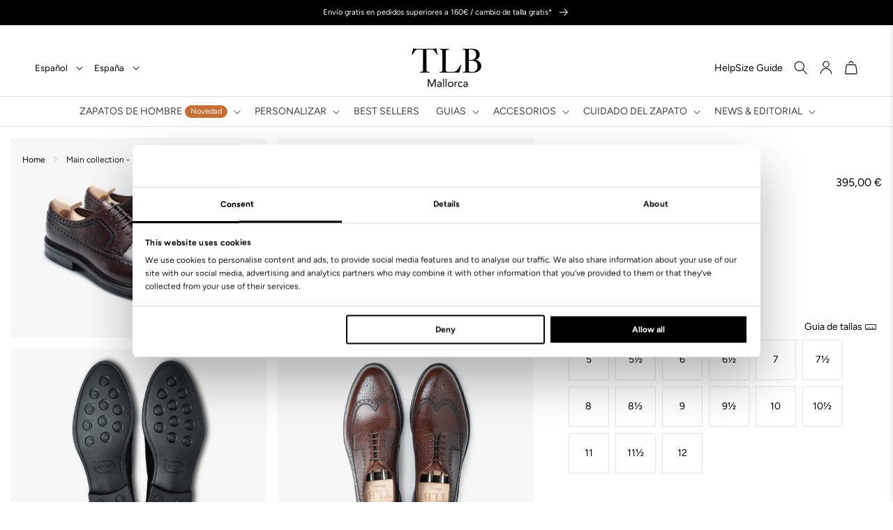

--- FILE ---
content_type: text/html; charset=utf-8
request_url: https://www.tlbmallorca.com/es/products/derby-madison-country-calf-brown-677
body_size: 82804
content:
<!doctype html>
<html class="no-js" lang="es">
  <head>
    

    <script data-cookieconsent="ignore">
      window.dataLayer = window.dataLayer || [];
      function gtag() {
        dataLayer.push(arguments);
      }
      gtag('consent', 'default', {
        ad_personalization: 'denied',
        ad_storage: 'denied',
        ad_user_data: 'denied',
        analytics_storage: 'denied',
        functionality_storage: 'denied',
        personalization_storage: 'denied',
        security_storage: 'granted',
        wait_for_update: 500,
      });
      gtag('set', 'ads_data_redaction', true);
      gtag('set', 'url_passthrough', true);
    </script>

    <script
      id="Cookiebot"
      src="https://consent.cookiebot.com/uc.js"
      data-cbid="d61a922e-86b0-438e-99c3-17d2cbe47428"
      data-blockingmode="auto"
      type="text/javascript"
    ></script>

    


    <meta charset="utf-8">
    <meta http-equiv="X-UA-Compatible" content="IE=edge">
    <meta name="viewport" content="width=device-width,initial-scale=1">
    <meta name="theme-color" content="">
    <link rel="canonical" href="https://www.tlbmallorca.com/es/products/derby-madison-country-calf-brown-677">
    <link rel="preconnect" href="https://cdn.shopify.com" crossorigin><link rel="icon" type="image/png" href="//www.tlbmallorca.com/cdn/shop/files/tlb_favicon.png?crop=center&height=32&v=1677493288&width=32"><link rel="preconnect" href="https://fonts.shopifycdn.com" crossorigin><title>
      TLB Mallorca zapatos Blucher | Zapatos Blucher de hombre | Modelo Madison country calf marrón 677
</title>

    
      <meta name="description" content="TLB Mallorca ofrece una amplia colección de zapatos de hombre hechos en piel. Descubre nuestro modelo Derby Madison country calf marrón 677">
    

    

<meta property="og:site_name" content="TLB Mallorca">
<meta property="og:url" content="https://www.tlbmallorca.com/es/products/derby-madison-country-calf-brown-677">
<meta property="og:title" content="TLB Mallorca zapatos Blucher | Zapatos Blucher de hombre | Modelo Madison country calf marrón 677">
<meta property="og:type" content="product">
<meta property="og:description" content="TLB Mallorca ofrece una amplia colección de zapatos de hombre hechos en piel. Descubre nuestro modelo Derby Madison country calf marrón 677"><meta property="og:image" content="http://www.tlbmallorca.com/cdn/shop/products/677-MADISON-COUNTRY-CALF-MARRON-PAIR-SIDE_L_bdee0a6f-b9e7-4330-9714-b4152f7b72eb.jpg?v=1676550390">
  <meta property="og:image:secure_url" content="https://www.tlbmallorca.com/cdn/shop/products/677-MADISON-COUNTRY-CALF-MARRON-PAIR-SIDE_L_bdee0a6f-b9e7-4330-9714-b4152f7b72eb.jpg?v=1676550390">
  <meta property="og:image:width" content="2048">
  <meta property="og:image:height" content="2048"><meta property="og:price:amount" content="326,45">
  <meta property="og:price:currency" content="EUR"><meta name="twitter:card" content="summary_large_image">
<meta name="twitter:title" content="TLB Mallorca zapatos Blucher | Zapatos Blucher de hombre | Modelo Madison country calf marrón 677">
<meta name="twitter:description" content="TLB Mallorca ofrece una amplia colección de zapatos de hombre hechos en piel. Descubre nuestro modelo Derby Madison country calf marrón 677">


    <script src="//www.tlbmallorca.com/cdn/shop/t/44/assets/global.js?v=135566827545456846351763464316" defer="defer"></script>
    
      <script>
        // Pass available countries from Shopify to JavaScript
        window.shopifyAvailableCountries = [{
              code: 'AF',
              name: 'Afganistán'
            },{
              code: 'AL',
              name: 'Albania'
            },{
              code: 'DE',
              name: 'Alemania'
            },{
              code: 'AD',
              name: 'Andorra'
            },{
              code: 'AO',
              name: 'Angola'
            },{
              code: 'AI',
              name: 'Anguila'
            },{
              code: 'AG',
              name: 'Antigua y Barbuda'
            },{
              code: 'SA',
              name: 'Arabia Saudí'
            },{
              code: 'DZ',
              name: 'Argelia'
            },{
              code: 'AR',
              name: 'Argentina'
            },{
              code: 'AM',
              name: 'Armenia'
            },{
              code: 'AW',
              name: 'Aruba'
            },{
              code: 'AU',
              name: 'Australia'
            },{
              code: 'AT',
              name: 'Austria'
            },{
              code: 'AZ',
              name: 'Azerbaiyán'
            },{
              code: 'BS',
              name: 'Bahamas'
            },{
              code: 'BD',
              name: 'Bangladés'
            },{
              code: 'BB',
              name: 'Barbados'
            },{
              code: 'BH',
              name: 'Baréin'
            },{
              code: 'BE',
              name: 'Bélgica'
            },{
              code: 'BZ',
              name: 'Belice'
            },{
              code: 'BJ',
              name: 'Benín'
            },{
              code: 'BM',
              name: 'Bermudas'
            },{
              code: 'BY',
              name: 'Bielorrusia'
            },{
              code: 'BO',
              name: 'Bolivia'
            },{
              code: 'BA',
              name: 'Bosnia y Herzegovina'
            },{
              code: 'BW',
              name: 'Botsuana'
            },{
              code: 'BR',
              name: 'Brasil'
            },{
              code: 'BN',
              name: 'Brunéi'
            },{
              code: 'BG',
              name: 'Bulgaria'
            },{
              code: 'BF',
              name: 'Burkina Faso'
            },{
              code: 'BI',
              name: 'Burundi'
            },{
              code: 'BT',
              name: 'Bután'
            },{
              code: 'CV',
              name: 'Cabo Verde'
            },{
              code: 'KH',
              name: 'Camboya'
            },{
              code: 'CM',
              name: 'Camerún'
            },{
              code: 'CA',
              name: 'Canadá'
            },{
              code: 'BQ',
              name: 'Caribe neerlandés'
            },{
              code: 'QA',
              name: 'Catar'
            },{
              code: 'TD',
              name: 'Chad'
            },{
              code: 'CZ',
              name: 'Chequia'
            },{
              code: 'CL',
              name: 'Chile'
            },{
              code: 'CN',
              name: 'China'
            },{
              code: 'CY',
              name: 'Chipre'
            },{
              code: 'VA',
              name: 'Ciudad del Vaticano'
            },{
              code: 'CO',
              name: 'Colombia'
            },{
              code: 'KM',
              name: 'Comoras'
            },{
              code: 'CG',
              name: 'Congo'
            },{
              code: 'KR',
              name: 'Corea del Sur'
            },{
              code: 'CR',
              name: 'Costa Rica'
            },{
              code: 'CI',
              name: 'Côte d’Ivoire'
            },{
              code: 'HR',
              name: 'Croacia'
            },{
              code: 'CW',
              name: 'Curazao'
            },{
              code: 'DK',
              name: 'Dinamarca'
            },{
              code: 'DM',
              name: 'Dominica'
            },{
              code: 'EC',
              name: 'Ecuador'
            },{
              code: 'EG',
              name: 'Egipto'
            },{
              code: 'SV',
              name: 'El Salvador'
            },{
              code: 'AE',
              name: 'Emiratos Árabes Unidos'
            },{
              code: 'ER',
              name: 'Eritrea'
            },{
              code: 'SK',
              name: 'Eslovaquia'
            },{
              code: 'SI',
              name: 'Eslovenia'
            },{
              code: 'ES',
              name: 'España'
            },{
              code: 'US',
              name: 'Estados Unidos'
            },{
              code: 'EE',
              name: 'Estonia'
            },{
              code: 'SZ',
              name: 'Esuatini'
            },{
              code: 'ET',
              name: 'Etiopía'
            },{
              code: 'PH',
              name: 'Filipinas'
            },{
              code: 'FI',
              name: 'Finlandia'
            },{
              code: 'FJ',
              name: 'Fiyi'
            },{
              code: 'FR',
              name: 'Francia'
            },{
              code: 'GA',
              name: 'Gabón'
            },{
              code: 'GM',
              name: 'Gambia'
            },{
              code: 'GE',
              name: 'Georgia'
            },{
              code: 'GH',
              name: 'Ghana'
            },{
              code: 'GI',
              name: 'Gibraltar'
            },{
              code: 'GD',
              name: 'Granada'
            },{
              code: 'GR',
              name: 'Grecia'
            },{
              code: 'GL',
              name: 'Groenlandia'
            },{
              code: 'GP',
              name: 'Guadalupe'
            },{
              code: 'GT',
              name: 'Guatemala'
            },{
              code: 'GF',
              name: 'Guayana Francesa'
            },{
              code: 'GG',
              name: 'Guernesey'
            },{
              code: 'GN',
              name: 'Guinea'
            },{
              code: 'GQ',
              name: 'Guinea Ecuatorial'
            },{
              code: 'GW',
              name: 'Guinea-Bisáu'
            },{
              code: 'GY',
              name: 'Guyana'
            },{
              code: 'HT',
              name: 'Haití'
            },{
              code: 'HN',
              name: 'Honduras'
            },{
              code: 'HU',
              name: 'Hungría'
            },{
              code: 'IN',
              name: 'India'
            },{
              code: 'ID',
              name: 'Indonesia'
            },{
              code: 'IQ',
              name: 'Irak'
            },{
              code: 'IE',
              name: 'Irlanda'
            },{
              code: 'NF',
              name: 'Isla Norfolk'
            },{
              code: 'IM',
              name: 'Isla de Man'
            },{
              code: 'CX',
              name: 'Isla de Navidad'
            },{
              code: 'AC',
              name: 'Isla de la Ascensión'
            },{
              code: 'IS',
              name: 'Islandia'
            },{
              code: 'AX',
              name: 'Islas Aland'
            },{
              code: 'KY',
              name: 'Islas Caimán'
            },{
              code: 'CC',
              name: 'Islas Cocos'
            },{
              code: 'CK',
              name: 'Islas Cook'
            },{
              code: 'FO',
              name: 'Islas Feroe'
            },{
              code: 'GS',
              name: 'Islas Georgia del Sur y Sandwich del Sur'
            },{
              code: 'FK',
              name: 'Islas Malvinas'
            },{
              code: 'PN',
              name: 'Islas Pitcairn'
            },{
              code: 'SB',
              name: 'Islas Salomón'
            },{
              code: 'TC',
              name: 'Islas Turcas y Caicos'
            },{
              code: 'VG',
              name: 'Islas Vírgenes Británicas'
            },{
              code: 'UM',
              name: 'Islas menores alejadas de EE. UU.'
            },{
              code: 'IL',
              name: 'Israel'
            },{
              code: 'IT',
              name: 'Italia'
            },{
              code: 'JM',
              name: 'Jamaica'
            },{
              code: 'JP',
              name: 'Japón'
            },{
              code: 'JE',
              name: 'Jersey'
            },{
              code: 'JO',
              name: 'Jordania'
            },{
              code: 'KZ',
              name: 'Kazajistán'
            },{
              code: 'KE',
              name: 'Kenia'
            },{
              code: 'KG',
              name: 'Kirguistán'
            },{
              code: 'KI',
              name: 'Kiribati'
            },{
              code: 'XK',
              name: 'Kosovo'
            },{
              code: 'KW',
              name: 'Kuwait'
            },{
              code: 'LA',
              name: 'Laos'
            },{
              code: 'LS',
              name: 'Lesoto'
            },{
              code: 'LV',
              name: 'Letonia'
            },{
              code: 'LB',
              name: 'Líbano'
            },{
              code: 'LR',
              name: 'Liberia'
            },{
              code: 'LY',
              name: 'Libia'
            },{
              code: 'LI',
              name: 'Liechtenstein'
            },{
              code: 'LT',
              name: 'Lituania'
            },{
              code: 'LU',
              name: 'Luxemburgo'
            },{
              code: 'MK',
              name: 'Macedonia del Norte'
            },{
              code: 'MG',
              name: 'Madagascar'
            },{
              code: 'MY',
              name: 'Malasia'
            },{
              code: 'MW',
              name: 'Malaui'
            },{
              code: 'MV',
              name: 'Maldivas'
            },{
              code: 'ML',
              name: 'Mali'
            },{
              code: 'MT',
              name: 'Malta'
            },{
              code: 'MA',
              name: 'Marruecos'
            },{
              code: 'MQ',
              name: 'Martinica'
            },{
              code: 'MU',
              name: 'Mauricio'
            },{
              code: 'MR',
              name: 'Mauritania'
            },{
              code: 'YT',
              name: 'Mayotte'
            },{
              code: 'MX',
              name: 'México'
            },{
              code: 'MD',
              name: 'Moldavia'
            },{
              code: 'MC',
              name: 'Mónaco'
            },{
              code: 'MN',
              name: 'Mongolia'
            },{
              code: 'ME',
              name: 'Montenegro'
            },{
              code: 'MS',
              name: 'Montserrat'
            },{
              code: 'MZ',
              name: 'Mozambique'
            },{
              code: 'MM',
              name: 'Myanmar (Birmania)'
            },{
              code: 'NA',
              name: 'Namibia'
            },{
              code: 'NR',
              name: 'Nauru'
            },{
              code: 'NP',
              name: 'Nepal'
            },{
              code: 'NI',
              name: 'Nicaragua'
            },{
              code: 'NE',
              name: 'Níger'
            },{
              code: 'NG',
              name: 'Nigeria'
            },{
              code: 'NU',
              name: 'Niue'
            },{
              code: 'NO',
              name: 'Noruega'
            },{
              code: 'NC',
              name: 'Nueva Caledonia'
            },{
              code: 'NZ',
              name: 'Nueva Zelanda'
            },{
              code: 'OM',
              name: 'Omán'
            },{
              code: 'NL',
              name: 'Países Bajos'
            },{
              code: 'PK',
              name: 'Pakistán'
            },{
              code: 'PA',
              name: 'Panamá'
            },{
              code: 'PG',
              name: 'Papúa Nueva Guinea'
            },{
              code: 'PY',
              name: 'Paraguay'
            },{
              code: 'PE',
              name: 'Perú'
            },{
              code: 'PF',
              name: 'Polinesia Francesa'
            },{
              code: 'PL',
              name: 'Polonia'
            },{
              code: 'PT',
              name: 'Portugal'
            },{
              code: 'HK',
              name: 'RAE de Hong Kong (China)'
            },{
              code: 'MO',
              name: 'RAE de Macao (China)'
            },{
              code: 'GB',
              name: 'Reino Unido'
            },{
              code: 'CF',
              name: 'República Centroafricana'
            },{
              code: 'CD',
              name: 'República Democrática del Congo'
            },{
              code: 'DO',
              name: 'República Dominicana'
            },{
              code: 'RE',
              name: 'Reunión'
            },{
              code: 'RW',
              name: 'Ruanda'
            },{
              code: 'RO',
              name: 'Rumanía'
            },{
              code: 'RU',
              name: 'Rusia'
            },{
              code: 'EH',
              name: 'Sáhara Occidental'
            },{
              code: 'WS',
              name: 'Samoa'
            },{
              code: 'BL',
              name: 'San Bartolomé'
            },{
              code: 'KN',
              name: 'San Cristóbal y Nieves'
            },{
              code: 'SM',
              name: 'San Marino'
            },{
              code: 'MF',
              name: 'San Martín'
            },{
              code: 'PM',
              name: 'San Pedro y Miquelón'
            },{
              code: 'VC',
              name: 'San Vicente y las Granadinas'
            },{
              code: 'SH',
              name: 'Santa Elena'
            },{
              code: 'LC',
              name: 'Santa Lucía'
            },{
              code: 'ST',
              name: 'Santo Tomé y Príncipe'
            },{
              code: 'SN',
              name: 'Senegal'
            },{
              code: 'RS',
              name: 'Serbia'
            },{
              code: 'SC',
              name: 'Seychelles'
            },{
              code: 'SL',
              name: 'Sierra Leona'
            },{
              code: 'SG',
              name: 'Singapur'
            },{
              code: 'SX',
              name: 'Sint Maarten'
            },{
              code: 'SO',
              name: 'Somalia'
            },{
              code: 'LK',
              name: 'Sri Lanka'
            },{
              code: 'ZA',
              name: 'Sudáfrica'
            },{
              code: 'SD',
              name: 'Sudán'
            },{
              code: 'SS',
              name: 'Sudán del Sur'
            },{
              code: 'SE',
              name: 'Suecia'
            },{
              code: 'CH',
              name: 'Suiza'
            },{
              code: 'SR',
              name: 'Surinam'
            },{
              code: 'SJ',
              name: 'Svalbard y Jan Mayen'
            },{
              code: 'TH',
              name: 'Tailandia'
            },{
              code: 'TW',
              name: 'Taiwán'
            },{
              code: 'TZ',
              name: 'Tanzania'
            },{
              code: 'TJ',
              name: 'Tayikistán'
            },{
              code: 'IO',
              name: 'Territorio Británico del Océano Índico'
            },{
              code: 'TF',
              name: 'Territorios Australes Franceses'
            },{
              code: 'PS',
              name: 'Territorios Palestinos'
            },{
              code: 'TL',
              name: 'Timor-Leste'
            },{
              code: 'TG',
              name: 'Togo'
            },{
              code: 'TK',
              name: 'Tokelau'
            },{
              code: 'TO',
              name: 'Tonga'
            },{
              code: 'TT',
              name: 'Trinidad y Tobago'
            },{
              code: 'TA',
              name: 'Tristán de Acuña'
            },{
              code: 'TN',
              name: 'Túnez'
            },{
              code: 'TM',
              name: 'Turkmenistán'
            },{
              code: 'TR',
              name: 'Turquía'
            },{
              code: 'TV',
              name: 'Tuvalu'
            },{
              code: 'UA',
              name: 'Ucrania'
            },{
              code: 'UG',
              name: 'Uganda'
            },{
              code: 'UY',
              name: 'Uruguay'
            },{
              code: 'UZ',
              name: 'Uzbekistán'
            },{
              code: 'VU',
              name: 'Vanuatu'
            },{
              code: 'VE',
              name: 'Venezuela'
            },{
              code: 'VN',
              name: 'Vietnam'
            },{
              code: 'WF',
              name: 'Wallis y Futuna'
            },{
              code: 'YE',
              name: 'Yemen'
            },{
              code: 'DJ',
              name: 'Yibuti'
            },{
              code: 'ZM',
              name: 'Zambia'
            },{
              code: 'ZW',
              name: 'Zimbabue'
            }];
      </script>
      <script src="//www.tlbmallorca.com/cdn/shop/t/44/assets/country-detection-popup.js?v=86916449814959515491758657289" defer="defer"></script>
    
    <script>window.performance && window.performance.mark && window.performance.mark('shopify.content_for_header.start');</script><meta name="facebook-domain-verification" content="0ygzg73yftwqzijes2v3qrnxdggvhu">
<meta name="google-site-verification" content="Vg5HezHCTeNVgFYWxPcP3uVRZKRdCBKn40dIFnkT3TQ">
<meta id="shopify-digital-wallet" name="shopify-digital-wallet" content="/71872512301/digital_wallets/dialog">
<meta name="shopify-checkout-api-token" content="b57a30d0dad7d74d2d67edeb5706c3c8">
<meta id="in-context-paypal-metadata" data-shop-id="71872512301" data-venmo-supported="false" data-environment="production" data-locale="es_ES" data-paypal-v4="true" data-currency="EUR">
<link rel="alternate" hreflang="x-default" href="https://www.tlbmallorca.com/products/derby-madison-country-calf-brown-677">
<link rel="alternate" hreflang="en" href="https://www.tlbmallorca.com/products/derby-madison-country-calf-brown-677">
<link rel="alternate" hreflang="es" href="https://www.tlbmallorca.com/es/products/derby-madison-country-calf-brown-677">
<link rel="alternate" type="application/json+oembed" href="https://www.tlbmallorca.com/es/products/derby-madison-country-calf-brown-677.oembed">
<script async="async" src="/checkouts/internal/preloads.js?locale=es-ES"></script>
<link rel="preconnect" href="https://shop.app" crossorigin="anonymous">
<script async="async" src="https://shop.app/checkouts/internal/preloads.js?locale=es-ES&shop_id=71872512301" crossorigin="anonymous"></script>
<script id="apple-pay-shop-capabilities" type="application/json">{"shopId":71872512301,"countryCode":"ES","currencyCode":"EUR","merchantCapabilities":["supports3DS"],"merchantId":"gid:\/\/shopify\/Shop\/71872512301","merchantName":"TLB Mallorca","requiredBillingContactFields":["postalAddress","email","phone"],"requiredShippingContactFields":["postalAddress","email","phone"],"shippingType":"shipping","supportedNetworks":["visa","maestro","masterCard","amex"],"total":{"type":"pending","label":"TLB Mallorca","amount":"1.00"},"shopifyPaymentsEnabled":true,"supportsSubscriptions":true}</script>
<script id="shopify-features" type="application/json">{"accessToken":"b57a30d0dad7d74d2d67edeb5706c3c8","betas":["rich-media-storefront-analytics"],"domain":"www.tlbmallorca.com","predictiveSearch":true,"shopId":71872512301,"locale":"es"}</script>
<script>var Shopify = Shopify || {};
Shopify.shop = "tlb-mallorca.myshopify.com";
Shopify.locale = "es";
Shopify.currency = {"active":"EUR","rate":"1.0"};
Shopify.country = "ES";
Shopify.theme = {"name":"Shopify-Theme-TLB-Mallorca\/main","id":169158377806,"schema_name":"Dawn","schema_version":"7.0.1","theme_store_id":null,"role":"main"};
Shopify.theme.handle = "null";
Shopify.theme.style = {"id":null,"handle":null};
Shopify.cdnHost = "www.tlbmallorca.com/cdn";
Shopify.routes = Shopify.routes || {};
Shopify.routes.root = "/es/";</script>
<script type="module">!function(o){(o.Shopify=o.Shopify||{}).modules=!0}(window);</script>
<script>!function(o){function n(){var o=[];function n(){o.push(Array.prototype.slice.apply(arguments))}return n.q=o,n}var t=o.Shopify=o.Shopify||{};t.loadFeatures=n(),t.autoloadFeatures=n()}(window);</script>
<script>
  window.ShopifyPay = window.ShopifyPay || {};
  window.ShopifyPay.apiHost = "shop.app\/pay";
  window.ShopifyPay.redirectState = null;
</script>
<script id="shop-js-analytics" type="application/json">{"pageType":"product"}</script>
<script defer="defer" async type="module" src="//www.tlbmallorca.com/cdn/shopifycloud/shop-js/modules/v2/client.init-shop-cart-sync_BFpxDrjM.es.esm.js"></script>
<script defer="defer" async type="module" src="//www.tlbmallorca.com/cdn/shopifycloud/shop-js/modules/v2/chunk.common_CnP21gUX.esm.js"></script>
<script defer="defer" async type="module" src="//www.tlbmallorca.com/cdn/shopifycloud/shop-js/modules/v2/chunk.modal_D61HrJrg.esm.js"></script>
<script type="module">
  await import("//www.tlbmallorca.com/cdn/shopifycloud/shop-js/modules/v2/client.init-shop-cart-sync_BFpxDrjM.es.esm.js");
await import("//www.tlbmallorca.com/cdn/shopifycloud/shop-js/modules/v2/chunk.common_CnP21gUX.esm.js");
await import("//www.tlbmallorca.com/cdn/shopifycloud/shop-js/modules/v2/chunk.modal_D61HrJrg.esm.js");

  window.Shopify.SignInWithShop?.initShopCartSync?.({"fedCMEnabled":true,"windoidEnabled":true});

</script>
<script>
  window.Shopify = window.Shopify || {};
  if (!window.Shopify.featureAssets) window.Shopify.featureAssets = {};
  window.Shopify.featureAssets['shop-js'] = {"shop-cart-sync":["modules/v2/client.shop-cart-sync_DunGk5rn.es.esm.js","modules/v2/chunk.common_CnP21gUX.esm.js","modules/v2/chunk.modal_D61HrJrg.esm.js"],"init-fed-cm":["modules/v2/client.init-fed-cm_Bhr0vd71.es.esm.js","modules/v2/chunk.common_CnP21gUX.esm.js","modules/v2/chunk.modal_D61HrJrg.esm.js"],"init-shop-email-lookup-coordinator":["modules/v2/client.init-shop-email-lookup-coordinator_Cgf-1HKc.es.esm.js","modules/v2/chunk.common_CnP21gUX.esm.js","modules/v2/chunk.modal_D61HrJrg.esm.js"],"init-windoid":["modules/v2/client.init-windoid_RKlvBm7f.es.esm.js","modules/v2/chunk.common_CnP21gUX.esm.js","modules/v2/chunk.modal_D61HrJrg.esm.js"],"shop-button":["modules/v2/client.shop-button_DcwUN_L_.es.esm.js","modules/v2/chunk.common_CnP21gUX.esm.js","modules/v2/chunk.modal_D61HrJrg.esm.js"],"shop-cash-offers":["modules/v2/client.shop-cash-offers_zT3TeJrS.es.esm.js","modules/v2/chunk.common_CnP21gUX.esm.js","modules/v2/chunk.modal_D61HrJrg.esm.js"],"shop-toast-manager":["modules/v2/client.shop-toast-manager_Dhsh6ZDd.es.esm.js","modules/v2/chunk.common_CnP21gUX.esm.js","modules/v2/chunk.modal_D61HrJrg.esm.js"],"init-shop-cart-sync":["modules/v2/client.init-shop-cart-sync_BFpxDrjM.es.esm.js","modules/v2/chunk.common_CnP21gUX.esm.js","modules/v2/chunk.modal_D61HrJrg.esm.js"],"init-customer-accounts-sign-up":["modules/v2/client.init-customer-accounts-sign-up__zAQf6yH.es.esm.js","modules/v2/client.shop-login-button_DmGuuAqh.es.esm.js","modules/v2/chunk.common_CnP21gUX.esm.js","modules/v2/chunk.modal_D61HrJrg.esm.js"],"pay-button":["modules/v2/client.pay-button_BSqAUYU_.es.esm.js","modules/v2/chunk.common_CnP21gUX.esm.js","modules/v2/chunk.modal_D61HrJrg.esm.js"],"init-customer-accounts":["modules/v2/client.init-customer-accounts_BUX2wPcc.es.esm.js","modules/v2/client.shop-login-button_DmGuuAqh.es.esm.js","modules/v2/chunk.common_CnP21gUX.esm.js","modules/v2/chunk.modal_D61HrJrg.esm.js"],"avatar":["modules/v2/client.avatar_BTnouDA3.es.esm.js"],"init-shop-for-new-customer-accounts":["modules/v2/client.init-shop-for-new-customer-accounts_C3NVS8-R.es.esm.js","modules/v2/client.shop-login-button_DmGuuAqh.es.esm.js","modules/v2/chunk.common_CnP21gUX.esm.js","modules/v2/chunk.modal_D61HrJrg.esm.js"],"shop-follow-button":["modules/v2/client.shop-follow-button_BoBKYaAK.es.esm.js","modules/v2/chunk.common_CnP21gUX.esm.js","modules/v2/chunk.modal_D61HrJrg.esm.js"],"checkout-modal":["modules/v2/client.checkout-modal_BzXpoShc.es.esm.js","modules/v2/chunk.common_CnP21gUX.esm.js","modules/v2/chunk.modal_D61HrJrg.esm.js"],"shop-login-button":["modules/v2/client.shop-login-button_DmGuuAqh.es.esm.js","modules/v2/chunk.common_CnP21gUX.esm.js","modules/v2/chunk.modal_D61HrJrg.esm.js"],"lead-capture":["modules/v2/client.lead-capture_ClopgrIx.es.esm.js","modules/v2/chunk.common_CnP21gUX.esm.js","modules/v2/chunk.modal_D61HrJrg.esm.js"],"shop-login":["modules/v2/client.shop-login_DQ0hrHfi.es.esm.js","modules/v2/chunk.common_CnP21gUX.esm.js","modules/v2/chunk.modal_D61HrJrg.esm.js"],"payment-terms":["modules/v2/client.payment-terms_Bawo8ezy.es.esm.js","modules/v2/chunk.common_CnP21gUX.esm.js","modules/v2/chunk.modal_D61HrJrg.esm.js"]};
</script>
<script>(function() {
  var isLoaded = false;
  function asyncLoad() {
    if (isLoaded) return;
    isLoaded = true;
    var urls = ["https:\/\/cdn.nfcube.com\/instafeed-0b0432a625d8ff106f7e2b9f326887f3.js?shop=tlb-mallorca.myshopify.com"];
    for (var i = 0; i < urls.length; i++) {
      var s = document.createElement('script');
      s.type = 'text/javascript';
      s.async = true;
      s.src = urls[i];
      var x = document.getElementsByTagName('script')[0];
      x.parentNode.insertBefore(s, x);
    }
  };
  if(window.attachEvent) {
    window.attachEvent('onload', asyncLoad);
  } else {
    window.addEventListener('load', asyncLoad, false);
  }
})();</script>
<script id="__st">var __st={"a":71872512301,"offset":3600,"reqid":"beba8b6b-c00f-49ad-9925-2946befd4efd-1770080106","pageurl":"www.tlbmallorca.com\/es\/products\/derby-madison-country-calf-brown-677","u":"fc40006c57a3","p":"product","rtyp":"product","rid":8168093024557};</script>
<script>window.ShopifyPaypalV4VisibilityTracking = true;</script>
<script id="captcha-bootstrap">!function(){'use strict';const t='contact',e='account',n='new_comment',o=[[t,t],['blogs',n],['comments',n],[t,'customer']],c=[[e,'customer_login'],[e,'guest_login'],[e,'recover_customer_password'],[e,'create_customer']],r=t=>t.map((([t,e])=>`form[action*='/${t}']:not([data-nocaptcha='true']) input[name='form_type'][value='${e}']`)).join(','),a=t=>()=>t?[...document.querySelectorAll(t)].map((t=>t.form)):[];function s(){const t=[...o],e=r(t);return a(e)}const i='password',u='form_key',d=['recaptcha-v3-token','g-recaptcha-response','h-captcha-response',i],f=()=>{try{return window.sessionStorage}catch{return}},m='__shopify_v',_=t=>t.elements[u];function p(t,e,n=!1){try{const o=window.sessionStorage,c=JSON.parse(o.getItem(e)),{data:r}=function(t){const{data:e,action:n}=t;return t[m]||n?{data:e,action:n}:{data:t,action:n}}(c);for(const[e,n]of Object.entries(r))t.elements[e]&&(t.elements[e].value=n);n&&o.removeItem(e)}catch(o){console.error('form repopulation failed',{error:o})}}const l='form_type',E='cptcha';function T(t){t.dataset[E]=!0}const w=window,h=w.document,L='Shopify',v='ce_forms',y='captcha';let A=!1;((t,e)=>{const n=(g='f06e6c50-85a8-45c8-87d0-21a2b65856fe',I='https://cdn.shopify.com/shopifycloud/storefront-forms-hcaptcha/ce_storefront_forms_captcha_hcaptcha.v1.5.2.iife.js',D={infoText:'Protegido por hCaptcha',privacyText:'Privacidad',termsText:'Términos'},(t,e,n)=>{const o=w[L][v],c=o.bindForm;if(c)return c(t,g,e,D).then(n);var r;o.q.push([[t,g,e,D],n]),r=I,A||(h.body.append(Object.assign(h.createElement('script'),{id:'captcha-provider',async:!0,src:r})),A=!0)});var g,I,D;w[L]=w[L]||{},w[L][v]=w[L][v]||{},w[L][v].q=[],w[L][y]=w[L][y]||{},w[L][y].protect=function(t,e){n(t,void 0,e),T(t)},Object.freeze(w[L][y]),function(t,e,n,w,h,L){const[v,y,A,g]=function(t,e,n){const i=e?o:[],u=t?c:[],d=[...i,...u],f=r(d),m=r(i),_=r(d.filter((([t,e])=>n.includes(e))));return[a(f),a(m),a(_),s()]}(w,h,L),I=t=>{const e=t.target;return e instanceof HTMLFormElement?e:e&&e.form},D=t=>v().includes(t);t.addEventListener('submit',(t=>{const e=I(t);if(!e)return;const n=D(e)&&!e.dataset.hcaptchaBound&&!e.dataset.recaptchaBound,o=_(e),c=g().includes(e)&&(!o||!o.value);(n||c)&&t.preventDefault(),c&&!n&&(function(t){try{if(!f())return;!function(t){const e=f();if(!e)return;const n=_(t);if(!n)return;const o=n.value;o&&e.removeItem(o)}(t);const e=Array.from(Array(32),(()=>Math.random().toString(36)[2])).join('');!function(t,e){_(t)||t.append(Object.assign(document.createElement('input'),{type:'hidden',name:u})),t.elements[u].value=e}(t,e),function(t,e){const n=f();if(!n)return;const o=[...t.querySelectorAll(`input[type='${i}']`)].map((({name:t})=>t)),c=[...d,...o],r={};for(const[a,s]of new FormData(t).entries())c.includes(a)||(r[a]=s);n.setItem(e,JSON.stringify({[m]:1,action:t.action,data:r}))}(t,e)}catch(e){console.error('failed to persist form',e)}}(e),e.submit())}));const S=(t,e)=>{t&&!t.dataset[E]&&(n(t,e.some((e=>e===t))),T(t))};for(const o of['focusin','change'])t.addEventListener(o,(t=>{const e=I(t);D(e)&&S(e,y())}));const B=e.get('form_key'),M=e.get(l),P=B&&M;t.addEventListener('DOMContentLoaded',(()=>{const t=y();if(P)for(const e of t)e.elements[l].value===M&&p(e,B);[...new Set([...A(),...v().filter((t=>'true'===t.dataset.shopifyCaptcha))])].forEach((e=>S(e,t)))}))}(h,new URLSearchParams(w.location.search),n,t,e,['guest_login'])})(!0,!0)}();</script>
<script integrity="sha256-4kQ18oKyAcykRKYeNunJcIwy7WH5gtpwJnB7kiuLZ1E=" data-source-attribution="shopify.loadfeatures" defer="defer" src="//www.tlbmallorca.com/cdn/shopifycloud/storefront/assets/storefront/load_feature-a0a9edcb.js" crossorigin="anonymous"></script>
<script crossorigin="anonymous" defer="defer" src="//www.tlbmallorca.com/cdn/shopifycloud/storefront/assets/shopify_pay/storefront-65b4c6d7.js?v=20250812"></script>
<script data-source-attribution="shopify.dynamic_checkout.dynamic.init">var Shopify=Shopify||{};Shopify.PaymentButton=Shopify.PaymentButton||{isStorefrontPortableWallets:!0,init:function(){window.Shopify.PaymentButton.init=function(){};var t=document.createElement("script");t.src="https://www.tlbmallorca.com/cdn/shopifycloud/portable-wallets/latest/portable-wallets.es.js",t.type="module",document.head.appendChild(t)}};
</script>
<script data-source-attribution="shopify.dynamic_checkout.buyer_consent">
  function portableWalletsHideBuyerConsent(e){var t=document.getElementById("shopify-buyer-consent"),n=document.getElementById("shopify-subscription-policy-button");t&&n&&(t.classList.add("hidden"),t.setAttribute("aria-hidden","true"),n.removeEventListener("click",e))}function portableWalletsShowBuyerConsent(e){var t=document.getElementById("shopify-buyer-consent"),n=document.getElementById("shopify-subscription-policy-button");t&&n&&(t.classList.remove("hidden"),t.removeAttribute("aria-hidden"),n.addEventListener("click",e))}window.Shopify?.PaymentButton&&(window.Shopify.PaymentButton.hideBuyerConsent=portableWalletsHideBuyerConsent,window.Shopify.PaymentButton.showBuyerConsent=portableWalletsShowBuyerConsent);
</script>
<script data-source-attribution="shopify.dynamic_checkout.cart.bootstrap">document.addEventListener("DOMContentLoaded",(function(){function t(){return document.querySelector("shopify-accelerated-checkout-cart, shopify-accelerated-checkout")}if(t())Shopify.PaymentButton.init();else{new MutationObserver((function(e,n){t()&&(Shopify.PaymentButton.init(),n.disconnect())})).observe(document.body,{childList:!0,subtree:!0})}}));
</script>
<link id="shopify-accelerated-checkout-styles" rel="stylesheet" media="screen" href="https://www.tlbmallorca.com/cdn/shopifycloud/portable-wallets/latest/accelerated-checkout-backwards-compat.css" crossorigin="anonymous">
<style id="shopify-accelerated-checkout-cart">
        #shopify-buyer-consent {
  margin-top: 1em;
  display: inline-block;
  width: 100%;
}

#shopify-buyer-consent.hidden {
  display: none;
}

#shopify-subscription-policy-button {
  background: none;
  border: none;
  padding: 0;
  text-decoration: underline;
  font-size: inherit;
  cursor: pointer;
}

#shopify-subscription-policy-button::before {
  box-shadow: none;
}

      </style>
<script id="sections-script" data-sections="footer" defer="defer" src="//www.tlbmallorca.com/cdn/shop/t/44/compiled_assets/scripts.js?v=20588"></script>
<script>window.performance && window.performance.mark && window.performance.mark('shopify.content_for_header.end');</script>

    <script>
function feedback() {
  const p = window.Shopify.customerPrivacy;
  console.log(`Tracking ${p.userCanBeTracked() ? "en" : "dis"}abled`);
}
window.Shopify.loadFeatures(
  [
    {
      name: "consent-tracking-api",
      version: "0.1",
    },
  ],
  function (error) {
    if (error) throw error;
    if ("Cookiebot" in window)
      window.Shopify.customerPrivacy.setTrackingConsent({
        "analytics": false,
        "marketing": false,
        "preferences": false,
        "sale_of_data": false,
      }, () => console.log("Awaiting consent")
    );
  }
);
window.addEventListener("CookiebotOnConsentReady", function () {
  const C = Cookiebot.consent;
  window.Shopify.customerPrivacy.setTrackingConsent({
      "analytics": C["statistics"],
      "marketing": C["marketing"],
      "preferences": C["preferences"],
      "sale_of_data": C["marketing"],
    }, () => console.log("Consent captured")
  );
});
</script>


    <style data-shopify>
      
          :root,
          .color-scheme-1 {
            --color-background: 255,255,255;
          
            --gradient-background: #ffffff;
          

          

          --color-foreground: 0,0,0;
          --color-background-contrast: 191,191,191;
          --color-shadow: 46,42,57;
          --color-button: 0,0,0;
          --color-button-text: 255,255,255;
          --color-secondary-button: 255,255,255;
          --color-secondary-button-text: 0,0,0;
          --color-link: 0,0,0;
          --color-badge-foreground: 0,0,0;
          --color-badge-background: 255,255,255;
          --color-badge-border: 0,0,0;
          --payment-terms-background-color: rgb(255 255 255);
        }
        
          
          .color-scheme-2 {
            --color-background: 0,0,0;
          
            --gradient-background: #000000;
          

          

          --color-foreground: 255,255,255;
          --color-background-contrast: 128,128,128;
          --color-shadow: 46,42,57;
          --color-button: 255,255,255;
          --color-button-text: 0,0,0;
          --color-secondary-button: 18,18,18;
          --color-secondary-button-text: 255,255,255;
          --color-link: 255,255,255;
          --color-badge-foreground: 255,255,255;
          --color-badge-background: 0,0,0;
          --color-badge-border: 255,255,255;
          --payment-terms-background-color: rgb(0 0 0);
        }
        
          
          .color-scheme-3 {
            --color-background: 0,0,0;
          
            --gradient-background: rgba(0,0,0,0);
          

          

          --color-foreground: 255,255,255;
          --color-background-contrast: 128,128,128;
          --color-shadow: 46,42,57;
          --color-button: 255,255,255;
          --color-button-text: 0,0,0;
          --color-secondary-button: 0,0,0;
          --color-secondary-button-text: 255,255,255;
          --color-link: 255,255,255;
          --color-badge-foreground: 255,255,255;
          --color-badge-background: 0,0,0;
          --color-badge-border: 255,255,255;
          --payment-terms-background-color: rgb(0 0 0);
        }
        
          
          .color-scheme-4 {
            --color-background: 247,243,240;
          
            --gradient-background: #f7f3f0;
          

          

          --color-foreground: 0,0,0;
          --color-background-contrast: 203,176,157;
          --color-shadow: 46,42,57;
          --color-button: 255,255,255;
          --color-button-text: 13,29,43;
          --color-secondary-button: 18,18,18;
          --color-secondary-button-text: 0,0,0;
          --color-link: 0,0,0;
          --color-badge-foreground: 0,0,0;
          --color-badge-background: 247,243,240;
          --color-badge-border: 0,0,0;
          --payment-terms-background-color: rgb(247 243 240);
        }
        
          
          .color-scheme-5 {
            --color-background: 0,0,0;
          
            --gradient-background: rgba(0,0,0,0);
          

          

          --color-foreground: 0,0,0;
          --color-background-contrast: 128,128,128;
          --color-shadow: 255,255,255;
          --color-button: 255,255,255;
          --color-button-text: 0,0,0;
          --color-secondary-button: 255,255,255;
          --color-secondary-button-text: 0,0,0;
          --color-link: 0,0,0;
          --color-badge-foreground: 0,0,0;
          --color-badge-background: 0,0,0;
          --color-badge-border: 0,0,0;
          --payment-terms-background-color: rgb(0 0 0);
        }
        
          
          .color-scheme-aaf69447-b9bd-44a4-bb11-c4dde32b02bd {
            --color-background: 0,0,0;
          
            --gradient-background: rgba(0,0,0,0);
          

          

          --color-foreground: 0,0,0;
          --color-background-contrast: 128,128,128;
          --color-shadow: 46,42,57;
          --color-button: 0,0,0;
          --color-button-text: 255,255,255;
          --color-secondary-button: 18,18,18;
          --color-secondary-button-text: 255,255,255;
          --color-link: 255,255,255;
          --color-badge-foreground: 0,0,0;
          --color-badge-background: 0,0,0;
          --color-badge-border: 0,0,0;
          --payment-terms-background-color: rgb(0 0 0);
        }
        
          
          .color-scheme-6995cce5-3a10-4851-bf29-1a6a4ffc1ed6 {
            --color-background: 255,255,255;
          
            --gradient-background: #ffffff;
          

          

          --color-foreground: 239,168,48;
          --color-background-contrast: 191,191,191;
          --color-shadow: 46,42,57;
          --color-button: 0,0,0;
          --color-button-text: 255,255,255;
          --color-secondary-button: 18,18,18;
          --color-secondary-button-text: 0,0,0;
          --color-link: 0,0,0;
          --color-badge-foreground: 239,168,48;
          --color-badge-background: 255,255,255;
          --color-badge-border: 239,168,48;
          --payment-terms-background-color: rgb(255 255 255);
        }
        
          
          .color-scheme-5b7bee4a-a7cb-4b5b-ae85-a70c4d67ae38 {
            --color-background: 0,0,0;
          
            --gradient-background: rgba(0,0,0,0);
          

          

          --color-foreground: 18,18,18;
          --color-background-contrast: 128,128,128;
          --color-shadow: 46,42,57;
          --color-button: 255,255,255;
          --color-button-text: 255,255,255;
          --color-secondary-button: 255,255,255;
          --color-secondary-button-text: 0,0,0;
          --color-link: 0,0,0;
          --color-badge-foreground: 18,18,18;
          --color-badge-background: 0,0,0;
          --color-badge-border: 18,18,18;
          --payment-terms-background-color: rgb(0 0 0);
        }
        
          
          .color-scheme-729867da-bbe4-48e9-b1d8-6ff0f10f5103 {
            --color-background: 33,46,60;
          
            --gradient-background: #212e3c;
          

          

          --color-foreground: 250,250,250;
          --color-background-contrast: 42,59,76;
          --color-shadow: 46,42,57;
          --color-button: 0,0,0;
          --color-button-text: 255,255,255;
          --color-secondary-button: 33,46,60;
          --color-secondary-button-text: 250,250,250;
          --color-link: 250,250,250;
          --color-badge-foreground: 250,250,250;
          --color-badge-background: 33,46,60;
          --color-badge-border: 250,250,250;
          --payment-terms-background-color: rgb(33 46 60);
        }
        
          
          .color-scheme-1442541c-a812-4c96-bc24-311d41f4ad71 {
            --color-background: 239,168,48;
          
            --gradient-background: #efa830;
          

          

          --color-foreground: 0,0,0;
          --color-background-contrast: 148,97,11;
          --color-shadow: 46,42,57;
          --color-button: 239,168,48;
          --color-button-text: 239,168,48;
          --color-secondary-button: 239,168,48;
          --color-secondary-button-text: 247,243,240;
          --color-link: 247,243,240;
          --color-badge-foreground: 0,0,0;
          --color-badge-background: 239,168,48;
          --color-badge-border: 0,0,0;
          --payment-terms-background-color: rgb(239 168 48);
        }
        

        body, .color-scheme-1, .color-scheme-2, .color-scheme-3, .color-scheme-4, .color-scheme-5, .color-scheme-aaf69447-b9bd-44a4-bb11-c4dde32b02bd, .color-scheme-6995cce5-3a10-4851-bf29-1a6a4ffc1ed6, .color-scheme-5b7bee4a-a7cb-4b5b-ae85-a70c4d67ae38, .color-scheme-729867da-bbe4-48e9-b1d8-6ff0f10f5103, .color-scheme-1442541c-a812-4c96-bc24-311d41f4ad71 {
          color: rgba(var(--color-foreground), 1);
          background-color: rgb(var(--color-background));
        }

        @font-face {
  font-family: Figtree;
  font-weight: 400;
  font-style: normal;
  font-display: swap;
  src: url("//www.tlbmallorca.com/cdn/fonts/figtree/figtree_n4.3c0838aba1701047e60be6a99a1b0a40ce9b8419.woff2") format("woff2"),
       url("//www.tlbmallorca.com/cdn/fonts/figtree/figtree_n4.c0575d1db21fc3821f17fd6617d3dee552312137.woff") format("woff");
}

        @font-face {
  font-family: Figtree;
  font-weight: 700;
  font-style: normal;
  font-display: swap;
  src: url("//www.tlbmallorca.com/cdn/fonts/figtree/figtree_n7.2fd9bfe01586148e644724096c9d75e8c7a90e55.woff2") format("woff2"),
       url("//www.tlbmallorca.com/cdn/fonts/figtree/figtree_n7.ea05de92d862f9594794ab281c4c3a67501ef5fc.woff") format("woff");
}

        @font-face {
  font-family: Figtree;
  font-weight: 400;
  font-style: italic;
  font-display: swap;
  src: url("//www.tlbmallorca.com/cdn/fonts/figtree/figtree_i4.89f7a4275c064845c304a4cf8a4a586060656db2.woff2") format("woff2"),
       url("//www.tlbmallorca.com/cdn/fonts/figtree/figtree_i4.6f955aaaafc55a22ffc1f32ecf3756859a5ad3e2.woff") format("woff");
}

        @font-face {
  font-family: Figtree;
  font-weight: 700;
  font-style: italic;
  font-display: swap;
  src: url("//www.tlbmallorca.com/cdn/fonts/figtree/figtree_i7.06add7096a6f2ab742e09ec7e498115904eda1fe.woff2") format("woff2"),
       url("//www.tlbmallorca.com/cdn/fonts/figtree/figtree_i7.ee584b5fcaccdbb5518c0228158941f8df81b101.woff") format("woff");
}

        @font-face {
  font-family: Fraunces;
  font-weight: 400;
  font-style: normal;
  font-display: swap;
  src: url("//www.tlbmallorca.com/cdn/fonts/fraunces/fraunces_n4.8e6986daad4907c36a536fb8d55aaf5318c974ca.woff2") format("woff2"),
       url("//www.tlbmallorca.com/cdn/fonts/fraunces/fraunces_n4.879060358fafcf2c4c4b6df76c608dc301ced93b.woff") format("woff");
}


        :root {
          --font-body-family: Figtree, sans-serif;
          --font-body-style: normal;
          --font-body-weight: 400;
          --font-body-weight-bold: 700;

          --font-heading-family: Fraunces, serif;
          --font-heading-style: normal;
          --font-heading-weight: 400;

          --font-body-scale: 1.0;
          --font-heading-scale: 1.0;

          --color-base-text: 18, 18, 18;
          --color-shadow: 18, 18, 18;
          --color-base-background-1: 255, 255, 255;
          --color-base-background-2: 250, 250, 250;
          --color-base-solid-button-labels: 255, 255, 255;
          --color-base-outline-button-labels: 18, 18, 18;
          --color-base-accent-1: 0, 0, 0;
          --color-base-accent-2: 0, 0, 0;
          --payment-terms-background-color: #ffffff;

          --gradient-base-background-1: #ffffff;
          --gradient-base-background-2: #fafafa;
          --gradient-base-accent-1: #000000;
          --gradient-base-accent-2: #000000;

          --media-padding: px;
          --media-border-opacity: 0.05;
          --media-border-width: 0px;
          --media-radius: 0px;
          --media-shadow-opacity: 0.0;
          --media-shadow-horizontal-offset: 0px;
          --media-shadow-vertical-offset: 4px;
          --media-shadow-blur-radius: 5px;
          --media-shadow-visible: 0;

          --page-width: 150rem;
          /* --page-width: 100%; */
          --page-width-margin: 0rem;

          --product-card-image-padding: 0.0rem;
          --product-card-corner-radius: 0.0rem;
          --product-card-text-alignment: center;
          --product-card-border-width: 0.0rem;
          --product-card-border-opacity: 0.1;
          --product-card-shadow-opacity: 0.0;
          --product-card-shadow-visible: 0;
          --product-card-shadow-horizontal-offset: 0.0rem;
          --product-card-shadow-vertical-offset: 0.4rem;
          --product-card-shadow-blur-radius: 0.5rem;

          --collection-card-image-padding: 0.0rem;
          --collection-card-corner-radius: 0.0rem;
          --collection-card-text-alignment: left;
          --collection-card-border-width: 0.0rem;
          --collection-card-border-opacity: 0.1;
          --collection-card-shadow-opacity: 0.0;
          --collection-card-shadow-visible: 0;
          --collection-card-shadow-horizontal-offset: 0.0rem;
          --collection-card-shadow-vertical-offset: 0.4rem;
          --collection-card-shadow-blur-radius: 0.5rem;

          --blog-card-image-padding: 0.0rem;
          --blog-card-corner-radius: 0.0rem;
          --blog-card-text-alignment: left;
          --blog-card-border-width: 0.0rem;
          --blog-card-border-opacity: 0.1;
          --blog-card-shadow-opacity: 0.0;
          --blog-card-shadow-visible: 0;
          --blog-card-shadow-horizontal-offset: 0.0rem;
          --blog-card-shadow-vertical-offset: 0.4rem;
          --blog-card-shadow-blur-radius: 0.5rem;

          --badge-corner-radius: 0.0rem;

          --popup-border-width: 1px;
          --popup-border-opacity: 0.1;
          --popup-corner-radius: 0px;
          --popup-shadow-opacity: 0.0;
          --popup-shadow-horizontal-offset: 0px;
          --popup-shadow-vertical-offset: 4px;
          --popup-shadow-blur-radius: 5px;

          --drawer-border-width: 1px;
          --drawer-border-opacity: 0.1;
          --drawer-shadow-opacity: 0.0;
          --drawer-shadow-horizontal-offset: 0px;
          --drawer-shadow-vertical-offset: 4px;
          --drawer-shadow-blur-radius: 5px;

          --spacing-sections-desktop: 0px;
          --spacing-sections-mobile: 0px;

          --grid-desktop-vertical-spacing: 24px;
          --grid-desktop-horizontal-spacing: 24px;
          --grid-mobile-vertical-spacing: 12px;
          --grid-mobile-horizontal-spacing: 12px;

          --text-boxes-border-opacity: 0.1;
          --text-boxes-border-width: 0px;
          --text-boxes-radius: 0px;
          --text-boxes-shadow-opacity: 0.0;
          --text-boxes-shadow-visible: 0;
          --text-boxes-shadow-horizontal-offset: 0px;
          --text-boxes-shadow-vertical-offset: 4px;
          --text-boxes-shadow-blur-radius: 5px;

          --buttons-radius: 0px;
          --buttons-radius-outset: 0px;
          --buttons-border-width: 1px;
          --buttons-border-opacity: 1.0;
          --buttons-shadow-opacity: 0.0;
          --buttons-shadow-visible: 0;
          --buttons-shadow-horizontal-offset: 0px;
          --buttons-shadow-vertical-offset: 4px;
          --buttons-shadow-blur-radius: 5px;
          --buttons-border-offset: 0px;

          --inputs-radius: 0px;
          --inputs-border-width: 1px;
          --inputs-border-opacity: 0.55;
          --inputs-shadow-opacity: 0.0;
          --inputs-shadow-horizontal-offset: 0px;
          --inputs-margin-offset: 0px;
          --inputs-shadow-vertical-offset: 4px;
          --inputs-shadow-blur-radius: 5px;
          --inputs-radius-outset: 0px;

          --variant-pills-radius: 0px;
          --variant-pills-border-width: 1px;
          --variant-pills-border-opacity: 0.1;
          --variant-pills-shadow-opacity: 0.0;
          --variant-pills-shadow-horizontal-offset: 0px;
          --variant-pills-shadow-vertical-offset: 4px;
          --variant-pills-shadow-blur-radius: 5px;
        }

        *,
        *::before,
        *::after {
          box-sizing: inherit;
        }

        html {
          box-sizing: border-box;
          font-size: calc(var(--font-body-scale) * 62.5%);
          height: 100%;
        }

        body {
          display: grid;
          grid-template-rows: auto auto 1fr auto;
          grid-template-columns: 100%;
          min-height: 100%;
          margin: 0;
          font-size: 1.5rem;
          line-height: calc(1 + 0.8 / var(--font-body-scale));
          font-family: var(--font-body-family);
          font-style: var(--font-body-style);
          font-weight: var(--font-body-weight);
        }

        @media screen and (min-width: 750px) {
          body {
            font-size: 1.6rem;
          }
        }
    </style>

    <link href="//www.tlbmallorca.com/cdn/shop/t/44/assets/base.css?v=128768425421968981291756731715" rel="stylesheet" type="text/css" media="all" />
    
      <link href="//www.tlbmallorca.com/cdn/shop/t/44/assets/country-detection-popup.css?v=132198841718029964711758705791" rel="stylesheet" type="text/css" media="all" />
    
<link rel="preload" as="font" href="//www.tlbmallorca.com/cdn/fonts/figtree/figtree_n4.3c0838aba1701047e60be6a99a1b0a40ce9b8419.woff2" type="font/woff2" crossorigin><link rel="preload" as="font" href="//www.tlbmallorca.com/cdn/fonts/fraunces/fraunces_n4.8e6986daad4907c36a536fb8d55aaf5318c974ca.woff2" type="font/woff2" crossorigin><link
        rel="stylesheet"
        href="//www.tlbmallorca.com/cdn/shop/t/44/assets/component-predictive-search.css?v=42896348507822813051728469869"
        media="print"
        onload="this.media='all'"
      ><script>
      document.documentElement.className = document.documentElement.className.replace('no-js', 'js');
      if (Shopify.designMode) {
        document.documentElement.classList.add('shopify-design-mode');
      }
    </script>

    <script type="text/javascript">
      (function (c, l, a, r, i, t, y) {
        c[a] =
          c[a] ||
          function () {
            (c[a].q = c[a].q || []).push(arguments);
          };
        t = l.createElement(r);
        t.async = 1;
        t.src = 'https://www.clarity.ms/tag/' + i;
        y = l.getElementsByTagName(r)[0];
        y.parentNode.insertBefore(t, y);
      })(window, document, 'clarity', 'script', 'mgy0dszpwz');
    </script>
    <script src="//www.tlbmallorca.com/cdn/shop/t/44/assets/disable-right-click.js?v=140480621540729243691737027138" defer="defer"></script>
    <link rel="stylesheet" href="//www.tlbmallorca.com/cdn/shop/t/44/assets/quick-add.css?v=65807044095502290211733998024" media="print" onload="this.media='all'">
    <script src="//www.tlbmallorca.com/cdn/shop/t/44/assets/quick-add.js?v=35174220065818246271728469865" defer="defer"></script>
    <script src="//www.tlbmallorca.com/cdn/shop/t/44/assets/product-form.js?v=162353456602916214571733998023" defer="defer"></script>

    <!-- Swiper CSS and JS for mobile gallery -->
    <link rel="stylesheet" href="https://cdn.jsdelivr.net/npm/swiper@11/swiper-bundle.min.css">
    <script src="https://cdn.jsdelivr.net/npm/swiper@11/swiper-bundle.min.js" defer></script>
  <!-- BEGIN app block: shopify://apps/judge-me-reviews/blocks/judgeme_core/61ccd3b1-a9f2-4160-9fe9-4fec8413e5d8 --><!-- Start of Judge.me Core -->






<link rel="dns-prefetch" href="https://cdnwidget.judge.me">
<link rel="dns-prefetch" href="https://cdn.judge.me">
<link rel="dns-prefetch" href="https://cdn1.judge.me">
<link rel="dns-prefetch" href="https://api.judge.me">

<script data-cfasync='false' class='jdgm-settings-script'>window.jdgmSettings={"pagination":5,"disable_web_reviews":true,"badge_no_review_text":"Sin reseñas","badge_n_reviews_text":"{{ n }} reseña/reseñas","badge_star_color":"#F5D82E","hide_badge_preview_if_no_reviews":true,"badge_hide_text":false,"enforce_center_preview_badge":false,"widget_title":"Reseñas de Clientes","widget_open_form_text":"Escribir una reseña","widget_close_form_text":"Cancelar reseña","widget_refresh_page_text":"Actualizar página","widget_summary_text":"Basado en {{ number_of_reviews }} reseña/reseñas","widget_no_review_text":"Sé el primero en escribir una reseña","widget_name_field_text":"Nombre","widget_verified_name_field_text":"Nombre Verificado (público)","widget_name_placeholder_text":"Nombre","widget_required_field_error_text":"Este campo es obligatorio.","widget_email_field_text":"Dirección de correo electrónico","widget_verified_email_field_text":"Correo electrónico Verificado (privado, no se puede editar)","widget_email_placeholder_text":"Tu dirección de correo electrónico","widget_email_field_error_text":"Por favor, ingresa una dirección de correo electrónico válida.","widget_rating_field_text":"Calificación","widget_review_title_field_text":"Título de la Reseña","widget_review_title_placeholder_text":"Da un título a tu reseña","widget_review_body_field_text":"Contenido de la reseña","widget_review_body_placeholder_text":"Empieza a escribir aquí...","widget_pictures_field_text":"Imagen/Video (opcional)","widget_submit_review_text":"Enviar Reseña","widget_submit_verified_review_text":"Enviar Reseña Verificada","widget_submit_success_msg_with_auto_publish":"¡Gracias! Por favor, actualiza la página en unos momentos para ver tu reseña. Puedes eliminar o editar tu reseña iniciando sesión en \u003ca href='https://judge.me/login' target='_blank' rel='nofollow noopener'\u003eJudge.me\u003c/a\u003e","widget_submit_success_msg_no_auto_publish":"¡Gracias! Tu reseña se publicará tan pronto como sea aprobada por el administrador de la tienda. Puedes eliminar o editar tu reseña iniciando sesión en \u003ca href='https://judge.me/login' target='_blank' rel='nofollow noopener'\u003eJudge.me\u003c/a\u003e","widget_show_default_reviews_out_of_total_text":"Mostrando {{ n_reviews_shown }} de {{ n_reviews }} reseñas.","widget_show_all_link_text":"Mostrar todas","widget_show_less_link_text":"Mostrar menos","widget_author_said_text":"{{ reviewer_name }} dijo:","widget_days_text":"hace {{ n }} día/días","widget_weeks_text":"hace {{ n }} semana/semanas","widget_months_text":"hace {{ n }} mes/meses","widget_years_text":"hace {{ n }} año/años","widget_yesterday_text":"Ayer","widget_today_text":"Hoy","widget_replied_text":"\u003e\u003e {{ shop_name }} respondió:","widget_read_more_text":"Leer más","widget_reviewer_name_as_initial":"","widget_rating_filter_color":"","widget_rating_filter_see_all_text":"Ver todas las reseñas","widget_sorting_most_recent_text":"Más Recientes","widget_sorting_highest_rating_text":"Mayor Calificación","widget_sorting_lowest_rating_text":"Menor Calificación","widget_sorting_with_pictures_text":"Solo Imágenes","widget_sorting_most_helpful_text":"Más Útiles","widget_open_question_form_text":"Hacer una pregunta","widget_reviews_subtab_text":"Reseñas","widget_questions_subtab_text":"Preguntas","widget_question_label_text":"Pregunta","widget_answer_label_text":"Respuesta","widget_question_placeholder_text":"Escribe tu pregunta aquí","widget_submit_question_text":"Enviar Pregunta","widget_question_submit_success_text":"¡Gracias por tu pregunta! Te notificaremos una vez que sea respondida.","widget_star_color":"#F5D82E","verified_badge_text":"Verificado","verified_badge_bg_color":"","verified_badge_text_color":"","verified_badge_placement":"left-of-reviewer-name","widget_review_max_height":"","widget_hide_border":false,"widget_social_share":false,"widget_thumb":false,"widget_review_location_show":false,"widget_location_format":"","all_reviews_include_out_of_store_products":true,"all_reviews_out_of_store_text":"(fuera de la tienda)","all_reviews_pagination":100,"all_reviews_product_name_prefix_text":"sobre","enable_review_pictures":false,"enable_question_anwser":false,"widget_theme":"","review_date_format":"dd/mm/yyyy","default_sort_method":"most-recent","widget_product_reviews_subtab_text":"Reseñas de Productos","widget_shop_reviews_subtab_text":"Reseñas de la Tienda","widget_other_products_reviews_text":"Reseñas para otros productos","widget_store_reviews_subtab_text":"Reseñas de la tienda","widget_no_store_reviews_text":"Esta tienda no ha recibido ninguna reseña todavía","widget_web_restriction_product_reviews_text":"Este producto no ha recibido ninguna reseña todavía","widget_no_items_text":"No se encontraron elementos","widget_show_more_text":"Mostrar más","widget_write_a_store_review_text":"Escribir una Reseña de la Tienda","widget_other_languages_heading":"Reseñas en Otros Idiomas","widget_translate_review_text":"Traducir reseña a {{ language }}","widget_translating_review_text":"Traduciendo...","widget_show_original_translation_text":"Mostrar original ({{ language }})","widget_translate_review_failed_text":"No se pudo traducir la reseña.","widget_translate_review_retry_text":"Reintentar","widget_translate_review_try_again_later_text":"Intentar más tarde","show_product_url_for_grouped_product":false,"widget_sorting_pictures_first_text":"Imágenes Primero","show_pictures_on_all_rev_page_mobile":false,"show_pictures_on_all_rev_page_desktop":false,"floating_tab_hide_mobile_install_preference":false,"floating_tab_button_name":"★ Reseñas","floating_tab_title":"Deja que los clientes hablen por nosotros","floating_tab_button_color":"","floating_tab_button_background_color":"","floating_tab_url":"","floating_tab_url_enabled":false,"floating_tab_tab_style":"text","all_reviews_text_badge_text":"Los clientes nos califican {{ shop.metafields.judgeme.all_reviews_rating | round: 1 }}/5 basado en {{ shop.metafields.judgeme.all_reviews_count }} reseñas.","all_reviews_text_badge_text_branded_style":"{{ shop.metafields.judgeme.all_reviews_rating | round: 1 }} de 5 estrellas basado en {{ shop.metafields.judgeme.all_reviews_count }} reseñas","is_all_reviews_text_badge_a_link":false,"show_stars_for_all_reviews_text_badge":false,"all_reviews_text_badge_url":"","all_reviews_text_style":"text","all_reviews_text_color_style":"judgeme_brand_color","all_reviews_text_color":"#108474","all_reviews_text_show_jm_brand":true,"featured_carousel_show_header":false,"featured_carousel_title":"Customer Reviews","testimonials_carousel_title":"Los clientes nos dicen","videos_carousel_title":"Historias de clientes reales","cards_carousel_title":"Los clientes nos dicen","featured_carousel_count_text":"de {{ n }} reseñas","featured_carousel_add_link_to_all_reviews_page":false,"featured_carousel_url":"","featured_carousel_show_images":false,"featured_carousel_autoslide_interval":6,"featured_carousel_arrows_on_the_sides":false,"featured_carousel_height":250,"featured_carousel_width":100,"featured_carousel_image_size":0,"featured_carousel_image_height":250,"featured_carousel_arrow_color":"#eeeeee","verified_count_badge_style":"vintage","verified_count_badge_orientation":"horizontal","verified_count_badge_color_style":"judgeme_brand_color","verified_count_badge_color":"#108474","is_verified_count_badge_a_link":false,"verified_count_badge_url":"","verified_count_badge_show_jm_brand":true,"widget_rating_preset_default":5,"widget_first_sub_tab":"product-reviews","widget_show_histogram":true,"widget_histogram_use_custom_color":false,"widget_pagination_use_custom_color":false,"widget_star_use_custom_color":false,"widget_verified_badge_use_custom_color":false,"widget_write_review_use_custom_color":false,"picture_reminder_submit_button":"Subir Imágenes","enable_review_videos":false,"mute_video_by_default":false,"widget_sorting_videos_first_text":"Videos Primero","widget_review_pending_text":"Pendiente","featured_carousel_items_for_large_screen":4,"social_share_options_order":"Facebook,Twitter","remove_microdata_snippet":true,"disable_json_ld":false,"enable_json_ld_products":false,"preview_badge_show_question_text":false,"preview_badge_no_question_text":"Sin preguntas","preview_badge_n_question_text":"{{ number_of_questions }} pregunta/preguntas","qa_badge_show_icon":false,"qa_badge_position":"same-row","remove_judgeme_branding":false,"widget_add_search_bar":false,"widget_search_bar_placeholder":"Buscar","widget_sorting_verified_only_text":"Solo verificadas","featured_carousel_theme":"default","featured_carousel_show_rating":true,"featured_carousel_show_title":true,"featured_carousel_show_body":true,"featured_carousel_show_date":false,"featured_carousel_show_reviewer":true,"featured_carousel_show_product":true,"featured_carousel_header_background_color":"#108474","featured_carousel_header_text_color":"#ffffff","featured_carousel_name_product_separator":"reviewed","featured_carousel_full_star_background":"#108474","featured_carousel_empty_star_background":"#dadada","featured_carousel_vertical_theme_background":"#f9fafb","featured_carousel_verified_badge_enable":false,"featured_carousel_verified_badge_color":"true","featured_carousel_border_style":"round","featured_carousel_review_line_length_limit":3,"featured_carousel_more_reviews_button_text":"Leer más reseñas","featured_carousel_view_product_button_text":"Ver producto","all_reviews_page_load_reviews_on":"scroll","all_reviews_page_load_more_text":"Cargar Más Reseñas","disable_fb_tab_reviews":false,"enable_ajax_cdn_cache":false,"widget_advanced_speed_features":5,"widget_public_name_text":"mostrado públicamente como","default_reviewer_name":"John Smith","default_reviewer_name_has_non_latin":true,"widget_reviewer_anonymous":"Anónimo","medals_widget_title":"Medallas de Reseñas Judge.me","medals_widget_background_color":"#f9fafb","medals_widget_position":"footer_all_pages","medals_widget_border_color":"#f9fafb","medals_widget_verified_text_position":"left","medals_widget_use_monochromatic_version":false,"medals_widget_elements_color":"#108474","show_reviewer_avatar":true,"widget_invalid_yt_video_url_error_text":"No es una URL de video de YouTube","widget_max_length_field_error_text":"Por favor, ingresa no más de {0} caracteres.","widget_show_country_flag":false,"widget_show_collected_via_shop_app":true,"widget_verified_by_shop_badge_style":"light","widget_verified_by_shop_text":"Verificado por la Tienda","widget_show_photo_gallery":false,"widget_load_with_code_splitting":true,"widget_ugc_install_preference":false,"widget_ugc_title":"Hecho por nosotros, Compartido por ti","widget_ugc_subtitle":"Etiquétanos para ver tu imagen destacada en nuestra página","widget_ugc_arrows_color":"#ffffff","widget_ugc_primary_button_text":"Comprar Ahora","widget_ugc_primary_button_background_color":"#108474","widget_ugc_primary_button_text_color":"#ffffff","widget_ugc_primary_button_border_width":"0","widget_ugc_primary_button_border_style":"none","widget_ugc_primary_button_border_color":"#108474","widget_ugc_primary_button_border_radius":"25","widget_ugc_secondary_button_text":"Cargar Más","widget_ugc_secondary_button_background_color":"#ffffff","widget_ugc_secondary_button_text_color":"#108474","widget_ugc_secondary_button_border_width":"2","widget_ugc_secondary_button_border_style":"solid","widget_ugc_secondary_button_border_color":"#108474","widget_ugc_secondary_button_border_radius":"25","widget_ugc_reviews_button_text":"Ver Reseñas","widget_ugc_reviews_button_background_color":"#ffffff","widget_ugc_reviews_button_text_color":"#108474","widget_ugc_reviews_button_border_width":"2","widget_ugc_reviews_button_border_style":"solid","widget_ugc_reviews_button_border_color":"#108474","widget_ugc_reviews_button_border_radius":"25","widget_ugc_reviews_button_link_to":"judgeme-reviews-page","widget_ugc_show_post_date":true,"widget_ugc_max_width":"800","widget_rating_metafield_value_type":true,"widget_primary_color":"#0E0E10","widget_enable_secondary_color":false,"widget_secondary_color":"#edf5f5","widget_summary_average_rating_text":"{{ average_rating }} de 5","widget_media_grid_title":"Fotos y videos de clientes","widget_media_grid_see_more_text":"Ver más","widget_round_style":false,"widget_show_product_medals":false,"widget_verified_by_judgeme_text":"Verificado por Judge.me","widget_show_store_medals":true,"widget_verified_by_judgeme_text_in_store_medals":"Verificado por Judge.me","widget_media_field_exceed_quantity_message":"Lo sentimos, solo podemos aceptar {{ max_media }} para una reseña.","widget_media_field_exceed_limit_message":"{{ file_name }} es demasiado grande, por favor selecciona un {{ media_type }} menor a {{ size_limit }}MB.","widget_review_submitted_text":"¡Reseña Enviada!","widget_question_submitted_text":"¡Pregunta Enviada!","widget_close_form_text_question":"Cancelar","widget_write_your_answer_here_text":"Escribe tu respuesta aquí","widget_enabled_branded_link":true,"widget_show_collected_by_judgeme":false,"widget_reviewer_name_color":"","widget_write_review_text_color":"","widget_write_review_bg_color":"","widget_collected_by_judgeme_text":"recopilado por Judge.me","widget_pagination_type":"standard","widget_load_more_text":"Cargar Más","widget_load_more_color":"#108474","widget_full_review_text":"Reseña Completa","widget_read_more_reviews_text":"Leer Más Reseñas","widget_read_questions_text":"Leer Preguntas","widget_questions_and_answers_text":"Preguntas y Respuestas","widget_verified_by_text":"Verificado por","widget_verified_text":"Verificado","widget_number_of_reviews_text":"{{ number_of_reviews }} reseñas","widget_back_button_text":"Atrás","widget_next_button_text":"Siguiente","widget_custom_forms_filter_button":"Filtros","custom_forms_style":"horizontal","widget_show_review_information":false,"how_reviews_are_collected":"¿Cómo se recopilan las reseñas?","widget_show_review_keywords":false,"widget_gdpr_statement":"Cómo usamos tus datos: Solo te contactaremos sobre la reseña que dejaste, y solo si es necesario. Al enviar tu reseña, aceptas los \u003ca href='https://judge.me/terms' target='_blank' rel='nofollow noopener'\u003etérminos\u003c/a\u003e, \u003ca href='https://judge.me/privacy' target='_blank' rel='nofollow noopener'\u003eprivacidad\u003c/a\u003e y \u003ca href='https://judge.me/content-policy' target='_blank' rel='nofollow noopener'\u003epolíticas de contenido\u003c/a\u003e de Judge.me.","widget_multilingual_sorting_enabled":false,"widget_translate_review_content_enabled":false,"widget_translate_review_content_method":"manual","popup_widget_review_selection":"automatically_with_pictures","popup_widget_round_border_style":true,"popup_widget_show_title":true,"popup_widget_show_body":true,"popup_widget_show_reviewer":false,"popup_widget_show_product":true,"popup_widget_show_pictures":true,"popup_widget_use_review_picture":true,"popup_widget_show_on_home_page":true,"popup_widget_show_on_product_page":true,"popup_widget_show_on_collection_page":true,"popup_widget_show_on_cart_page":true,"popup_widget_position":"bottom_left","popup_widget_first_review_delay":5,"popup_widget_duration":5,"popup_widget_interval":5,"popup_widget_review_count":5,"popup_widget_hide_on_mobile":true,"review_snippet_widget_round_border_style":true,"review_snippet_widget_card_color":"#FFFFFF","review_snippet_widget_slider_arrows_background_color":"#FFFFFF","review_snippet_widget_slider_arrows_color":"#000000","review_snippet_widget_star_color":"#108474","show_product_variant":false,"all_reviews_product_variant_label_text":"Variante: ","widget_show_verified_branding":false,"widget_ai_summary_title":"Los clientes dicen","widget_ai_summary_disclaimer":"Resumen de reseñas impulsado por IA basado en reseñas recientes de clientes","widget_show_ai_summary":false,"widget_show_ai_summary_bg":false,"widget_show_review_title_input":true,"redirect_reviewers_invited_via_email":"review_widget","request_store_review_after_product_review":true,"request_review_other_products_in_order":true,"review_form_color_scheme":"default","review_form_corner_style":"square","review_form_star_color":{},"review_form_text_color":"#333333","review_form_background_color":"#ffffff","review_form_field_background_color":"#fafafa","review_form_button_color":{},"review_form_button_text_color":"#ffffff","review_form_modal_overlay_color":"#000000","review_content_screen_title_text":"¿Cómo calificarías este producto?","review_content_introduction_text":"Nos encantaría que compartieras un poco sobre tu experiencia.","store_review_form_title_text":"¿Cómo calificarías esta tienda?","store_review_form_introduction_text":"Nos encantaría que compartieras un poco sobre tu experiencia.","show_review_guidance_text":true,"one_star_review_guidance_text":"Pobre","five_star_review_guidance_text":"Excelente","customer_information_screen_title_text":"Sobre ti","customer_information_introduction_text":"Por favor, cuéntanos más sobre ti.","custom_questions_screen_title_text":"Tu experiencia en más detalle","custom_questions_introduction_text":"Aquí hay algunas preguntas para ayudarnos a entender más sobre tu experiencia.","review_submitted_screen_title_text":"¡Gracias por tu reseña!","review_submitted_screen_thank_you_text":"La estamos procesando y aparecerá en la tienda pronto.","review_submitted_screen_email_verification_text":"Por favor, confirma tu correo electrónico haciendo clic en el enlace que acabamos de enviarte. Esto nos ayuda a mantener las reseñas auténticas.","review_submitted_request_store_review_text":"¿Te gustaría compartir tu experiencia de compra con nosotros?","review_submitted_review_other_products_text":"¿Te gustaría reseñar estos productos?","store_review_screen_title_text":"¿Te gustaría compartir tu experiencia de compra con nosotros?","store_review_introduction_text":"Valoramos tu opinión y la utilizamos para mejorar. Por favor, comparte cualquier pensamiento o sugerencia que tengas.","reviewer_media_screen_title_picture_text":"Compartir una foto","reviewer_media_introduction_picture_text":"Sube una foto para apoyar tu reseña.","reviewer_media_screen_title_video_text":"Compartir un video","reviewer_media_introduction_video_text":"Sube un video para apoyar tu reseña.","reviewer_media_screen_title_picture_or_video_text":"Compartir una foto o video","reviewer_media_introduction_picture_or_video_text":"Sube una foto o video para apoyar tu reseña.","reviewer_media_youtube_url_text":"Pega tu URL de Youtube aquí","advanced_settings_next_step_button_text":"Siguiente","advanced_settings_close_review_button_text":"Cerrar","modal_write_review_flow":false,"write_review_flow_required_text":"Obligatorio","write_review_flow_privacy_message_text":"Respetamos tu privacidad.","write_review_flow_anonymous_text":"Reseña como anónimo","write_review_flow_visibility_text":"No será visible para otros clientes.","write_review_flow_multiple_selection_help_text":"Selecciona tantos como quieras","write_review_flow_single_selection_help_text":"Selecciona una opción","write_review_flow_required_field_error_text":"Este campo es obligatorio","write_review_flow_invalid_email_error_text":"Por favor ingresa una dirección de correo válida","write_review_flow_max_length_error_text":"Máx. {{ max_length }} caracteres.","write_review_flow_media_upload_text":"\u003cb\u003eHaz clic para subir\u003c/b\u003e o arrastrar y soltar","write_review_flow_gdpr_statement":"Solo te contactaremos sobre tu reseña si es necesario. Al enviar tu reseña, aceptas nuestros \u003ca href='https://judge.me/terms' target='_blank' rel='nofollow noopener'\u003etérminos y condiciones\u003c/a\u003e y \u003ca href='https://judge.me/privacy' target='_blank' rel='nofollow noopener'\u003epolítica de privacidad\u003c/a\u003e.","rating_only_reviews_enabled":false,"show_negative_reviews_help_screen":false,"new_review_flow_help_screen_rating_threshold":3,"negative_review_resolution_screen_title_text":"Cuéntanos más","negative_review_resolution_text":"Tu experiencia es importante para nosotros. Si hubo problemas con tu compra, estamos aquí para ayudar. No dudes en contactarnos, nos encantaría la oportunidad de arreglar las cosas.","negative_review_resolution_button_text":"Contáctanos","negative_review_resolution_proceed_with_review_text":"Deja una reseña","negative_review_resolution_subject":"Problema con la compra de {{ shop_name }}.{{ order_name }}","preview_badge_collection_page_install_status":false,"widget_review_custom_css":"#judgeme_product_reviews {\n    width: 70%!important;\n    margin: 10 auto!important;\n}","preview_badge_custom_css":"","preview_badge_stars_count":"5-stars","featured_carousel_custom_css":"","floating_tab_custom_css":"","all_reviews_widget_custom_css":"","medals_widget_custom_css":"","verified_badge_custom_css":"","all_reviews_text_custom_css":"","transparency_badges_collected_via_store_invite":false,"transparency_badges_from_another_provider":false,"transparency_badges_collected_from_store_visitor":false,"transparency_badges_collected_by_verified_review_provider":false,"transparency_badges_earned_reward":false,"transparency_badges_collected_via_store_invite_text":"Reseña recopilada a través de una invitación al negocio","transparency_badges_from_another_provider_text":"Reseña recopilada de otro proveedor","transparency_badges_collected_from_store_visitor_text":"Reseña recopilada de un visitante del negocio","transparency_badges_written_in_google_text":"Reseña escrita en Google","transparency_badges_written_in_etsy_text":"Reseña escrita en Etsy","transparency_badges_written_in_shop_app_text":"Reseña escrita en Shop App","transparency_badges_earned_reward_text":"Reseña ganó una recompensa para una futura compra","product_review_widget_per_page":10,"widget_store_review_label_text":"Reseña de la tienda","checkout_comment_extension_title_on_product_page":"Customer Comments","checkout_comment_extension_num_latest_comment_show":5,"checkout_comment_extension_format":"name_and_timestamp","checkout_comment_customer_name":"last_initial","checkout_comment_comment_notification":true,"preview_badge_collection_page_install_preference":true,"preview_badge_home_page_install_preference":false,"preview_badge_product_page_install_preference":true,"review_widget_install_preference":"","review_carousel_install_preference":false,"floating_reviews_tab_install_preference":"none","verified_reviews_count_badge_install_preference":false,"all_reviews_text_install_preference":false,"review_widget_best_location":true,"judgeme_medals_install_preference":false,"review_widget_revamp_enabled":false,"review_widget_qna_enabled":false,"review_widget_header_theme":"minimal","review_widget_widget_title_enabled":true,"review_widget_header_text_size":"medium","review_widget_header_text_weight":"regular","review_widget_average_rating_style":"compact","review_widget_bar_chart_enabled":true,"review_widget_bar_chart_type":"numbers","review_widget_bar_chart_style":"standard","review_widget_expanded_media_gallery_enabled":false,"review_widget_reviews_section_theme":"standard","review_widget_image_style":"thumbnails","review_widget_review_image_ratio":"square","review_widget_stars_size":"medium","review_widget_verified_badge":"standard_text","review_widget_review_title_text_size":"medium","review_widget_review_text_size":"medium","review_widget_review_text_length":"medium","review_widget_number_of_columns_desktop":3,"review_widget_carousel_transition_speed":5,"review_widget_custom_questions_answers_display":"always","review_widget_button_text_color":"#FFFFFF","review_widget_text_color":"#000000","review_widget_lighter_text_color":"#7B7B7B","review_widget_corner_styling":"soft","review_widget_review_word_singular":"reseña","review_widget_review_word_plural":"reseñas","review_widget_voting_label":"¿Útil?","review_widget_shop_reply_label":"Respuesta de {{ shop_name }}:","review_widget_filters_title":"Filtros","qna_widget_question_word_singular":"Pregunta","qna_widget_question_word_plural":"Preguntas","qna_widget_answer_reply_label":"Respuesta de {{ answerer_name }}:","qna_content_screen_title_text":"Preguntar sobre este producto","qna_widget_question_required_field_error_text":"Por favor, ingrese su pregunta.","qna_widget_flow_gdpr_statement":"Solo te contactaremos sobre tu pregunta si es necesario. Al enviar tu pregunta, aceptas nuestros \u003ca href='https://judge.me/terms' target='_blank' rel='nofollow noopener'\u003etérminos y condiciones\u003c/a\u003e y \u003ca href='https://judge.me/privacy' target='_blank' rel='nofollow noopener'\u003epolítica de privacidad\u003c/a\u003e.","qna_widget_question_submitted_text":"¡Gracias por tu pregunta!","qna_widget_close_form_text_question":"Cerrar","qna_widget_question_submit_success_text":"Te informaremos por correo electrónico cuando te respondamos tu pregunta.","all_reviews_widget_v2025_enabled":false,"all_reviews_widget_v2025_header_theme":"default","all_reviews_widget_v2025_widget_title_enabled":true,"all_reviews_widget_v2025_header_text_size":"medium","all_reviews_widget_v2025_header_text_weight":"regular","all_reviews_widget_v2025_average_rating_style":"compact","all_reviews_widget_v2025_bar_chart_enabled":true,"all_reviews_widget_v2025_bar_chart_type":"numbers","all_reviews_widget_v2025_bar_chart_style":"standard","all_reviews_widget_v2025_expanded_media_gallery_enabled":false,"all_reviews_widget_v2025_show_store_medals":true,"all_reviews_widget_v2025_show_photo_gallery":true,"all_reviews_widget_v2025_show_review_keywords":false,"all_reviews_widget_v2025_show_ai_summary":false,"all_reviews_widget_v2025_show_ai_summary_bg":false,"all_reviews_widget_v2025_add_search_bar":false,"all_reviews_widget_v2025_default_sort_method":"most-recent","all_reviews_widget_v2025_reviews_per_page":10,"all_reviews_widget_v2025_reviews_section_theme":"default","all_reviews_widget_v2025_image_style":"thumbnails","all_reviews_widget_v2025_review_image_ratio":"square","all_reviews_widget_v2025_stars_size":"medium","all_reviews_widget_v2025_verified_badge":"bold_badge","all_reviews_widget_v2025_review_title_text_size":"medium","all_reviews_widget_v2025_review_text_size":"medium","all_reviews_widget_v2025_review_text_length":"medium","all_reviews_widget_v2025_number_of_columns_desktop":3,"all_reviews_widget_v2025_carousel_transition_speed":5,"all_reviews_widget_v2025_custom_questions_answers_display":"always","all_reviews_widget_v2025_show_product_variant":false,"all_reviews_widget_v2025_show_reviewer_avatar":true,"all_reviews_widget_v2025_reviewer_name_as_initial":"","all_reviews_widget_v2025_review_location_show":false,"all_reviews_widget_v2025_location_format":"","all_reviews_widget_v2025_show_country_flag":false,"all_reviews_widget_v2025_verified_by_shop_badge_style":"light","all_reviews_widget_v2025_social_share":false,"all_reviews_widget_v2025_social_share_options_order":"Facebook,Twitter,LinkedIn,Pinterest","all_reviews_widget_v2025_pagination_type":"standard","all_reviews_widget_v2025_button_text_color":"#FFFFFF","all_reviews_widget_v2025_text_color":"#000000","all_reviews_widget_v2025_lighter_text_color":"#7B7B7B","all_reviews_widget_v2025_corner_styling":"soft","all_reviews_widget_v2025_title":"Reseñas de clientes","all_reviews_widget_v2025_ai_summary_title":"Los clientes dicen sobre esta tienda","all_reviews_widget_v2025_no_review_text":"Sé el primero en escribir una reseña","platform":"shopify","branding_url":"https://app.judge.me/reviews","branding_text":"Desarrollado por Judge.me","locale":"es","reply_name":"TLB Mallorca","widget_version":"3.0","footer":true,"autopublish":false,"review_dates":true,"enable_custom_form":false,"shop_use_review_site":false,"shop_locale":"es","enable_multi_locales_translations":true,"show_review_title_input":true,"review_verification_email_status":"always","can_be_branded":true,"reply_name_text":"TLB Mallorca"};</script> <style class='jdgm-settings-style'>﻿.jdgm-xx{left:0}:root{--jdgm-primary-color: #0E0E10;--jdgm-secondary-color: rgba(14,14,16,0.1);--jdgm-star-color: #F5D82E;--jdgm-write-review-text-color: white;--jdgm-write-review-bg-color: #0E0E10;--jdgm-paginate-color: #0E0E10;--jdgm-border-radius: 0;--jdgm-reviewer-name-color: #0E0E10}.jdgm-histogram__bar-content{background-color:#0E0E10}.jdgm-rev[data-verified-buyer=true] .jdgm-rev__icon.jdgm-rev__icon:after,.jdgm-rev__buyer-badge.jdgm-rev__buyer-badge{color:white;background-color:#0E0E10}.jdgm-review-widget--small .jdgm-gallery.jdgm-gallery .jdgm-gallery__thumbnail-link:nth-child(8) .jdgm-gallery__thumbnail-wrapper.jdgm-gallery__thumbnail-wrapper:before{content:"Ver más"}@media only screen and (min-width: 768px){.jdgm-gallery.jdgm-gallery .jdgm-gallery__thumbnail-link:nth-child(8) .jdgm-gallery__thumbnail-wrapper.jdgm-gallery__thumbnail-wrapper:before{content:"Ver más"}}.jdgm-preview-badge .jdgm-star.jdgm-star{color:#F5D82E}.jdgm-widget .jdgm-write-rev-link{display:none}.jdgm-widget .jdgm-rev-widg[data-number-of-reviews='0']{display:none}.jdgm-prev-badge[data-average-rating='0.00']{display:none !important}.jdgm-author-all-initials{display:none !important}.jdgm-author-last-initial{display:none !important}.jdgm-rev-widg__title{visibility:hidden}.jdgm-rev-widg__summary-text{visibility:hidden}.jdgm-prev-badge__text{visibility:hidden}.jdgm-rev__prod-link-prefix:before{content:'sobre'}.jdgm-rev__variant-label:before{content:'Variante: '}.jdgm-rev__out-of-store-text:before{content:'(fuera de la tienda)'}@media only screen and (min-width: 768px){.jdgm-rev__pics .jdgm-rev_all-rev-page-picture-separator,.jdgm-rev__pics .jdgm-rev__product-picture{display:none}}@media only screen and (max-width: 768px){.jdgm-rev__pics .jdgm-rev_all-rev-page-picture-separator,.jdgm-rev__pics .jdgm-rev__product-picture{display:none}}.jdgm-preview-badge[data-template="index"]{display:none !important}.jdgm-verified-count-badget[data-from-snippet="true"]{display:none !important}.jdgm-carousel-wrapper[data-from-snippet="true"]{display:none !important}.jdgm-all-reviews-text[data-from-snippet="true"]{display:none !important}.jdgm-medals-section[data-from-snippet="true"]{display:none !important}.jdgm-ugc-media-wrapper[data-from-snippet="true"]{display:none !important}.jdgm-rev__transparency-badge[data-badge-type="review_collected_via_store_invitation"]{display:none !important}.jdgm-rev__transparency-badge[data-badge-type="review_collected_from_another_provider"]{display:none !important}.jdgm-rev__transparency-badge[data-badge-type="review_collected_from_store_visitor"]{display:none !important}.jdgm-rev__transparency-badge[data-badge-type="review_written_in_etsy"]{display:none !important}.jdgm-rev__transparency-badge[data-badge-type="review_written_in_google_business"]{display:none !important}.jdgm-rev__transparency-badge[data-badge-type="review_written_in_shop_app"]{display:none !important}.jdgm-rev__transparency-badge[data-badge-type="review_earned_for_future_purchase"]{display:none !important}.jdgm-review-snippet-widget .jdgm-rev-snippet-widget__cards-container .jdgm-rev-snippet-card{border-radius:8px;background:#fff}.jdgm-review-snippet-widget .jdgm-rev-snippet-widget__cards-container .jdgm-rev-snippet-card__rev-rating .jdgm-star{color:#108474}.jdgm-review-snippet-widget .jdgm-rev-snippet-widget__prev-btn,.jdgm-review-snippet-widget .jdgm-rev-snippet-widget__next-btn{border-radius:50%;background:#fff}.jdgm-review-snippet-widget .jdgm-rev-snippet-widget__prev-btn>svg,.jdgm-review-snippet-widget .jdgm-rev-snippet-widget__next-btn>svg{fill:#000}.jdgm-full-rev-modal.rev-snippet-widget .jm-mfp-container .jm-mfp-content,.jdgm-full-rev-modal.rev-snippet-widget .jm-mfp-container .jdgm-full-rev__icon,.jdgm-full-rev-modal.rev-snippet-widget .jm-mfp-container .jdgm-full-rev__pic-img,.jdgm-full-rev-modal.rev-snippet-widget .jm-mfp-container .jdgm-full-rev__reply{border-radius:8px}.jdgm-full-rev-modal.rev-snippet-widget .jm-mfp-container .jdgm-full-rev[data-verified-buyer="true"] .jdgm-full-rev__icon::after{border-radius:8px}.jdgm-full-rev-modal.rev-snippet-widget .jm-mfp-container .jdgm-full-rev .jdgm-rev__buyer-badge{border-radius:calc( 8px / 2 )}.jdgm-full-rev-modal.rev-snippet-widget .jm-mfp-container .jdgm-full-rev .jdgm-full-rev__replier::before{content:'TLB Mallorca'}.jdgm-full-rev-modal.rev-snippet-widget .jm-mfp-container .jdgm-full-rev .jdgm-full-rev__product-button{border-radius:calc( 8px * 6 )}
</style> <style class='jdgm-settings-style'>.jdgm-review-widget #judgeme_product_reviews{width:70% !important;margin:10 auto !important}
</style>

  
  
  
  <style class='jdgm-miracle-styles'>
  @-webkit-keyframes jdgm-spin{0%{-webkit-transform:rotate(0deg);-ms-transform:rotate(0deg);transform:rotate(0deg)}100%{-webkit-transform:rotate(359deg);-ms-transform:rotate(359deg);transform:rotate(359deg)}}@keyframes jdgm-spin{0%{-webkit-transform:rotate(0deg);-ms-transform:rotate(0deg);transform:rotate(0deg)}100%{-webkit-transform:rotate(359deg);-ms-transform:rotate(359deg);transform:rotate(359deg)}}@font-face{font-family:'JudgemeStar';src:url("[data-uri]") format("woff");font-weight:normal;font-style:normal}.jdgm-star{font-family:'JudgemeStar';display:inline !important;text-decoration:none !important;padding:0 4px 0 0 !important;margin:0 !important;font-weight:bold;opacity:1;-webkit-font-smoothing:antialiased;-moz-osx-font-smoothing:grayscale}.jdgm-star:hover{opacity:1}.jdgm-star:last-of-type{padding:0 !important}.jdgm-star.jdgm--on:before{content:"\e000"}.jdgm-star.jdgm--off:before{content:"\e001"}.jdgm-star.jdgm--half:before{content:"\e002"}.jdgm-widget *{margin:0;line-height:1.4;-webkit-box-sizing:border-box;-moz-box-sizing:border-box;box-sizing:border-box;-webkit-overflow-scrolling:touch}.jdgm-hidden{display:none !important;visibility:hidden !important}.jdgm-temp-hidden{display:none}.jdgm-spinner{width:40px;height:40px;margin:auto;border-radius:50%;border-top:2px solid #eee;border-right:2px solid #eee;border-bottom:2px solid #eee;border-left:2px solid #ccc;-webkit-animation:jdgm-spin 0.8s infinite linear;animation:jdgm-spin 0.8s infinite linear}.jdgm-spinner:empty{display:block}.jdgm-prev-badge{display:block !important}

</style>


  
  
   


<script data-cfasync='false' class='jdgm-script'>
!function(e){window.jdgm=window.jdgm||{},jdgm.CDN_HOST="https://cdnwidget.judge.me/",jdgm.CDN_HOST_ALT="https://cdn2.judge.me/cdn/widget_frontend/",jdgm.API_HOST="https://api.judge.me/",jdgm.CDN_BASE_URL="https://cdn.shopify.com/extensions/019c1f58-5200-74ed-9d18-af8a09780747/judgeme-extensions-334/assets/",
jdgm.docReady=function(d){(e.attachEvent?"complete"===e.readyState:"loading"!==e.readyState)?
setTimeout(d,0):e.addEventListener("DOMContentLoaded",d)},jdgm.loadCSS=function(d,t,o,a){
!o&&jdgm.loadCSS.requestedUrls.indexOf(d)>=0||(jdgm.loadCSS.requestedUrls.push(d),
(a=e.createElement("link")).rel="stylesheet",a.class="jdgm-stylesheet",a.media="nope!",
a.href=d,a.onload=function(){this.media="all",t&&setTimeout(t)},e.body.appendChild(a))},
jdgm.loadCSS.requestedUrls=[],jdgm.loadJS=function(e,d){var t=new XMLHttpRequest;
t.onreadystatechange=function(){4===t.readyState&&(Function(t.response)(),d&&d(t.response))},
t.open("GET",e),t.onerror=function(){if(e.indexOf(jdgm.CDN_HOST)===0&&jdgm.CDN_HOST_ALT!==jdgm.CDN_HOST){var f=e.replace(jdgm.CDN_HOST,jdgm.CDN_HOST_ALT);jdgm.loadJS(f,d)}},t.send()},jdgm.docReady((function(){(window.jdgmLoadCSS||e.querySelectorAll(
".jdgm-widget, .jdgm-all-reviews-page").length>0)&&(jdgmSettings.widget_load_with_code_splitting?
parseFloat(jdgmSettings.widget_version)>=3?jdgm.loadCSS(jdgm.CDN_HOST+"widget_v3/base.css"):
jdgm.loadCSS(jdgm.CDN_HOST+"widget/base.css"):jdgm.loadCSS(jdgm.CDN_HOST+"shopify_v2.css"),
jdgm.loadJS(jdgm.CDN_HOST+"loa"+"der.js"))}))}(document);
</script>
<noscript><link rel="stylesheet" type="text/css" media="all" href="https://cdnwidget.judge.me/shopify_v2.css"></noscript>

<!-- BEGIN app snippet: theme_fix_tags --><script>
  (function() {
    var jdgmThemeFixes = {"144281207085":{"html":"","css":"","js":"setInterval(function() {\n  if (window.location.href.includes('\/es')) {\n    \n      document.querySelectorAll('.jdgm-rev__read-full').forEach(element =\u003e{\n            \n        if (element) {\n      element.textContent = 'Reseña completa';\n    }\n            });\n    \n  \n  }\n}, 50);"},"169158377806":{"html":"","css":".jdgm-carousel-item__review-rating .jdgm-star {\n    color: \t#F4C42D !important;\n}\n\n.jdgm-carousel-item__review-content {\n    margin-top: -4% !important;\n}\n\n.jdgm-carousel-item__review {\n    margin-bottom: -5% !important;\n}\n\n.jdgm-carousel-item__review-rating {\n    font-size: 90% !important;\n}\n\n.jdgm-carousel__arrows {\n    display: none !important;\n}\n.jdgm-btn--solid, input[type=submit].jdgm-btn--solid {\n    color: black !important;\n    background-color: white !important;\n  font-weight: unset !important;\n  border: 1px solid !important;\n}","js":"document.addEventListener(\"DOMContentLoaded\", function () {\n  const isSpanishSite = window.location.href.includes(\"https:\/\/www.tlbmallorca.com\/es\");\n  const subtitleText = isSpanishSite ? \"700+ opiniones verificadas\" : \"700+ reviews and counting!\";\n\n  \/\/ Add subtitle to .jdgm-rev-widg__title\n  const reviewTitle = document.querySelector('.jdgm-rev-widg__title');\n  if (reviewTitle \u0026\u0026 !document.querySelector('.jdgm-subtitle')) {\n    const subtitle = document.createElement('div');\n    subtitle.className = 'jdgm-subtitle';\n    subtitle.textContent = subtitleText;\n    subtitle.style.fontSize = '14px';\n    subtitle.style.color = '#555';\n    subtitle.style.marginTop = '2px';\n    reviewTitle.insertAdjacentElement('afterend', subtitle);\n  }\n\n  \/\/ Add subtitle to .jdgm-carousel-title\n  const carouselTitle = document.querySelector('.jdgm-carousel-title');\n  if (carouselTitle \u0026\u0026 !document.querySelector('.jdgm-carousel-subtitle')) {\n    const subtitle = document.createElement('div');\n    subtitle.className = 'jdgm-carousel-subtitle';\n    subtitle.textContent = subtitleText;\n    subtitle.style.fontSize = '16px';\n    subtitle.style.color = '#555';\n    subtitle.style.marginTop = '4px';\n    subtitle.style.fontWeight = 'normal';\n    subtitle.style.textAlign = 'center';\n    subtitle.style.width = '100%';\n    carouselTitle.insertAdjacentElement('afterend', subtitle);\n  }\n});\n\ndocument.addEventListener('DOMContentLoaded', function() {\n  var element = document.getElementById('judgeme_product_reviews');\n  if (element) {\n    element.classList.add('page-width');\n  }\n});\n\n\n\n\n\n\n\n\n\n\n\nlet count = 0\nconst temp = setInterval(() =\u003e {\n\tconst btnReadMores = document.querySelectorAll(\".jdgm-btn.jdgm-btn--solid.jdgm-paginate__load-more\")\n    \n\tbtnReadMores.forEach(btn =\u003e {\n    \tbtn.textContent = \"Load more\"\n\t})\n    \n\tif (count \u003c= 40) {\n    \tcount += 1\n\t} else {\n    \tclearInterval(temp)\n\t}\n}, 500)\n\n"}};
    if (!jdgmThemeFixes) return;
    var thisThemeFix = jdgmThemeFixes[Shopify.theme.id];
    if (!thisThemeFix) return;

    if (thisThemeFix.html) {
      document.addEventListener("DOMContentLoaded", function() {
        var htmlDiv = document.createElement('div');
        htmlDiv.classList.add('jdgm-theme-fix-html');
        htmlDiv.innerHTML = thisThemeFix.html;
        document.body.append(htmlDiv);
      });
    };

    if (thisThemeFix.css) {
      var styleTag = document.createElement('style');
      styleTag.classList.add('jdgm-theme-fix-style');
      styleTag.innerHTML = thisThemeFix.css;
      document.head.append(styleTag);
    };

    if (thisThemeFix.js) {
      var scriptTag = document.createElement('script');
      scriptTag.classList.add('jdgm-theme-fix-script');
      scriptTag.innerHTML = thisThemeFix.js;
      document.head.append(scriptTag);
    };
  })();
</script>
<!-- END app snippet -->
<!-- End of Judge.me Core -->



<!-- END app block --><!-- BEGIN app block: shopify://apps/kutoku/blocks/landing-snippet/0c627994-e30b-4842-9615-e6b83a0f0216 --><!-- Start Kutoku referral snippet -->
<script>

  // URL: https://dbqxljgx.tlbmallorca.com/r/ZKns1M.js
  // HASHID: ZKns1M
  // SUBDOMAIN: dbqxljgx
  // HOST: tlbmallorca.com

  (function(w) {

    w.Kutoku = {
      syncToServer: function(clickId, integration = "kutoku") {
        var script = w.document.createElement("script");
        var params = [
          "url=" + encodeURIComponent(w.location.href),
          "cid=" + clickId,
          "integration=" + integration,
          "referrer=" + encodeURIComponent(w.document.referrer),
        ]
        script.src = "https://dbqxljgx.tlbmallorca.com/r/ZKns1M.js?" + params.join("&");
        w.document.head.appendChild(script);
      },
      addClickIdToCart: function(clickId) {
        var headers = { 'Content-Type': 'application/json' };
        fetch("/cart.js", { method: 'GET', headers })
          .then(response => response.json())
          .then(cartData => {
            return fetch("/cart/update.js", {
              method: 'POST',
              headers,
              body: JSON.stringify({ attributes: { ...(cartData.attributes || {}), kutokuClickId: clickId } })
            });
          })
          .then(() => console.info(`Kutoku: Sent clickId ${clickId} to cart object.`))
          .catch(() => console.info(`Kutoku: Failed to send clickId ${clickId} to cart object.`));
      },
      setClientCookie: function(key, value) {
        document.cookie = key + "=" + value + "; max-age=3456000; path=/";
      },
      getClientCookie: function(key) {
        var cookieObj = document.cookie.split(';').reduce((cookieMap, cookie) => {
          const [name, value] = cookie.split('=');
          if (name && value) cookieMap[name.trim()] = value.trim();
          return cookieMap;
        }, {});
        return cookieObj[key];
      }
    };

    var existingClickId = Kutoku.getClientCookie("ZKns1M");
    if (w.location.search.search(/(ktk|tap_a|tap_s)=/) === -1) {
      
      if (existingClickId) Kutoku.addClickIdToCart(existingClickId);
    } else {
      
      var clickId = existingClickId || encodeURIComponent(Date.now() + "_" + Math.random().toString(36).substr(2));
      Kutoku.syncToServer(clickId, "shopify");
      Kutoku.setClientCookie("ZKns1M", clickId);
      Kutoku.addClickIdToCart(clickId); 
    };

  }(window));

</script>
<!-- End Kutoku referral snippet -->

<!-- END app block --><!-- BEGIN app block: shopify://apps/klaviyo-email-marketing-sms/blocks/klaviyo-onsite-embed/2632fe16-c075-4321-a88b-50b567f42507 -->












  <script async src="https://static.klaviyo.com/onsite/js/Rata9L/klaviyo.js?company_id=Rata9L"></script>
  <script>!function(){if(!window.klaviyo){window._klOnsite=window._klOnsite||[];try{window.klaviyo=new Proxy({},{get:function(n,i){return"push"===i?function(){var n;(n=window._klOnsite).push.apply(n,arguments)}:function(){for(var n=arguments.length,o=new Array(n),w=0;w<n;w++)o[w]=arguments[w];var t="function"==typeof o[o.length-1]?o.pop():void 0,e=new Promise((function(n){window._klOnsite.push([i].concat(o,[function(i){t&&t(i),n(i)}]))}));return e}}})}catch(n){window.klaviyo=window.klaviyo||[],window.klaviyo.push=function(){var n;(n=window._klOnsite).push.apply(n,arguments)}}}}();</script>

  
    <script id="viewed_product">
      if (item == null) {
        var _learnq = _learnq || [];

        var MetafieldReviews = null
        var MetafieldYotpoRating = null
        var MetafieldYotpoCount = null
        var MetafieldLooxRating = null
        var MetafieldLooxCount = null
        var okendoProduct = null
        var okendoProductReviewCount = null
        var okendoProductReviewAverageValue = null
        try {
          // The following fields are used for Customer Hub recently viewed in order to add reviews.
          // This information is not part of __kla_viewed. Instead, it is part of __kla_viewed_reviewed_items
          MetafieldReviews = {"rating":{"scale_min":"1.0","scale_max":"5.0","value":"5.0"},"rating_count":2};
          MetafieldYotpoRating = null
          MetafieldYotpoCount = null
          MetafieldLooxRating = null
          MetafieldLooxCount = null

          okendoProduct = null
          // If the okendo metafield is not legacy, it will error, which then requires the new json formatted data
          if (okendoProduct && 'error' in okendoProduct) {
            okendoProduct = null
          }
          okendoProductReviewCount = okendoProduct ? okendoProduct.reviewCount : null
          okendoProductReviewAverageValue = okendoProduct ? okendoProduct.reviewAverageValue : null
        } catch (error) {
          console.error('Error in Klaviyo onsite reviews tracking:', error);
        }

        var item = {
          Name: "CAINE",
          ProductID: 8168093024557,
          Categories: ["Colección de estilo Blucher","MAIN COLLECTION","Main collection - Derby","Ready to wear","Zapatos de hombre","Zapatos en Country Calf ","Zapatos Hechos en Horma Madison"],
          ImageURL: "https://www.tlbmallorca.com/cdn/shop/products/677-MADISON-COUNTRY-CALF-MARRON-PAIR-SIDE_L_bdee0a6f-b9e7-4330-9714-b4152f7b72eb_grande.jpg?v=1676550390",
          URL: "https://www.tlbmallorca.com/es/products/derby-madison-country-calf-brown-677",
          Brand: "TLB Mallorca",
          Price: "326,45 €",
          Value: "326,45",
          CompareAtPrice: "0,00 €"
        };
        _learnq.push(['track', 'Viewed Product', item]);
        _learnq.push(['trackViewedItem', {
          Title: item.Name,
          ItemId: item.ProductID,
          Categories: item.Categories,
          ImageUrl: item.ImageURL,
          Url: item.URL,
          Metadata: {
            Brand: item.Brand,
            Price: item.Price,
            Value: item.Value,
            CompareAtPrice: item.CompareAtPrice
          },
          metafields:{
            reviews: MetafieldReviews,
            yotpo:{
              rating: MetafieldYotpoRating,
              count: MetafieldYotpoCount,
            },
            loox:{
              rating: MetafieldLooxRating,
              count: MetafieldLooxCount,
            },
            okendo: {
              rating: okendoProductReviewAverageValue,
              count: okendoProductReviewCount,
            }
          }
        }]);
      }
    </script>
  




  <script>
    window.klaviyoReviewsProductDesignMode = false
  </script>







<!-- END app block --><script src="https://cdn.shopify.com/extensions/019c1f58-5200-74ed-9d18-af8a09780747/judgeme-extensions-334/assets/loader.js" type="text/javascript" defer="defer"></script>
<link href="https://monorail-edge.shopifysvc.com" rel="dns-prefetch">
<script>(function(){if ("sendBeacon" in navigator && "performance" in window) {try {var session_token_from_headers = performance.getEntriesByType('navigation')[0].serverTiming.find(x => x.name == '_s').description;} catch {var session_token_from_headers = undefined;}var session_cookie_matches = document.cookie.match(/_shopify_s=([^;]*)/);var session_token_from_cookie = session_cookie_matches && session_cookie_matches.length === 2 ? session_cookie_matches[1] : "";var session_token = session_token_from_headers || session_token_from_cookie || "";function handle_abandonment_event(e) {var entries = performance.getEntries().filter(function(entry) {return /monorail-edge.shopifysvc.com/.test(entry.name);});if (!window.abandonment_tracked && entries.length === 0) {window.abandonment_tracked = true;var currentMs = Date.now();var navigation_start = performance.timing.navigationStart;var payload = {shop_id: 71872512301,url: window.location.href,navigation_start,duration: currentMs - navigation_start,session_token,page_type: "product"};window.navigator.sendBeacon("https://monorail-edge.shopifysvc.com/v1/produce", JSON.stringify({schema_id: "online_store_buyer_site_abandonment/1.1",payload: payload,metadata: {event_created_at_ms: currentMs,event_sent_at_ms: currentMs}}));}}window.addEventListener('pagehide', handle_abandonment_event);}}());</script>
<script id="web-pixels-manager-setup">(function e(e,d,r,n,o){if(void 0===o&&(o={}),!Boolean(null===(a=null===(i=window.Shopify)||void 0===i?void 0:i.analytics)||void 0===a?void 0:a.replayQueue)){var i,a;window.Shopify=window.Shopify||{};var t=window.Shopify;t.analytics=t.analytics||{};var s=t.analytics;s.replayQueue=[],s.publish=function(e,d,r){return s.replayQueue.push([e,d,r]),!0};try{self.performance.mark("wpm:start")}catch(e){}var l=function(){var e={modern:/Edge?\/(1{2}[4-9]|1[2-9]\d|[2-9]\d{2}|\d{4,})\.\d+(\.\d+|)|Firefox\/(1{2}[4-9]|1[2-9]\d|[2-9]\d{2}|\d{4,})\.\d+(\.\d+|)|Chrom(ium|e)\/(9{2}|\d{3,})\.\d+(\.\d+|)|(Maci|X1{2}).+ Version\/(15\.\d+|(1[6-9]|[2-9]\d|\d{3,})\.\d+)([,.]\d+|)( \(\w+\)|)( Mobile\/\w+|) Safari\/|Chrome.+OPR\/(9{2}|\d{3,})\.\d+\.\d+|(CPU[ +]OS|iPhone[ +]OS|CPU[ +]iPhone|CPU IPhone OS|CPU iPad OS)[ +]+(15[._]\d+|(1[6-9]|[2-9]\d|\d{3,})[._]\d+)([._]\d+|)|Android:?[ /-](13[3-9]|1[4-9]\d|[2-9]\d{2}|\d{4,})(\.\d+|)(\.\d+|)|Android.+Firefox\/(13[5-9]|1[4-9]\d|[2-9]\d{2}|\d{4,})\.\d+(\.\d+|)|Android.+Chrom(ium|e)\/(13[3-9]|1[4-9]\d|[2-9]\d{2}|\d{4,})\.\d+(\.\d+|)|SamsungBrowser\/([2-9]\d|\d{3,})\.\d+/,legacy:/Edge?\/(1[6-9]|[2-9]\d|\d{3,})\.\d+(\.\d+|)|Firefox\/(5[4-9]|[6-9]\d|\d{3,})\.\d+(\.\d+|)|Chrom(ium|e)\/(5[1-9]|[6-9]\d|\d{3,})\.\d+(\.\d+|)([\d.]+$|.*Safari\/(?![\d.]+ Edge\/[\d.]+$))|(Maci|X1{2}).+ Version\/(10\.\d+|(1[1-9]|[2-9]\d|\d{3,})\.\d+)([,.]\d+|)( \(\w+\)|)( Mobile\/\w+|) Safari\/|Chrome.+OPR\/(3[89]|[4-9]\d|\d{3,})\.\d+\.\d+|(CPU[ +]OS|iPhone[ +]OS|CPU[ +]iPhone|CPU IPhone OS|CPU iPad OS)[ +]+(10[._]\d+|(1[1-9]|[2-9]\d|\d{3,})[._]\d+)([._]\d+|)|Android:?[ /-](13[3-9]|1[4-9]\d|[2-9]\d{2}|\d{4,})(\.\d+|)(\.\d+|)|Mobile Safari.+OPR\/([89]\d|\d{3,})\.\d+\.\d+|Android.+Firefox\/(13[5-9]|1[4-9]\d|[2-9]\d{2}|\d{4,})\.\d+(\.\d+|)|Android.+Chrom(ium|e)\/(13[3-9]|1[4-9]\d|[2-9]\d{2}|\d{4,})\.\d+(\.\d+|)|Android.+(UC? ?Browser|UCWEB|U3)[ /]?(15\.([5-9]|\d{2,})|(1[6-9]|[2-9]\d|\d{3,})\.\d+)\.\d+|SamsungBrowser\/(5\.\d+|([6-9]|\d{2,})\.\d+)|Android.+MQ{2}Browser\/(14(\.(9|\d{2,})|)|(1[5-9]|[2-9]\d|\d{3,})(\.\d+|))(\.\d+|)|K[Aa][Ii]OS\/(3\.\d+|([4-9]|\d{2,})\.\d+)(\.\d+|)/},d=e.modern,r=e.legacy,n=navigator.userAgent;return n.match(d)?"modern":n.match(r)?"legacy":"unknown"}(),u="modern"===l?"modern":"legacy",c=(null!=n?n:{modern:"",legacy:""})[u],f=function(e){return[e.baseUrl,"/wpm","/b",e.hashVersion,"modern"===e.buildTarget?"m":"l",".js"].join("")}({baseUrl:d,hashVersion:r,buildTarget:u}),m=function(e){var d=e.version,r=e.bundleTarget,n=e.surface,o=e.pageUrl,i=e.monorailEndpoint;return{emit:function(e){var a=e.status,t=e.errorMsg,s=(new Date).getTime(),l=JSON.stringify({metadata:{event_sent_at_ms:s},events:[{schema_id:"web_pixels_manager_load/3.1",payload:{version:d,bundle_target:r,page_url:o,status:a,surface:n,error_msg:t},metadata:{event_created_at_ms:s}}]});if(!i)return console&&console.warn&&console.warn("[Web Pixels Manager] No Monorail endpoint provided, skipping logging."),!1;try{return self.navigator.sendBeacon.bind(self.navigator)(i,l)}catch(e){}var u=new XMLHttpRequest;try{return u.open("POST",i,!0),u.setRequestHeader("Content-Type","text/plain"),u.send(l),!0}catch(e){return console&&console.warn&&console.warn("[Web Pixels Manager] Got an unhandled error while logging to Monorail."),!1}}}}({version:r,bundleTarget:l,surface:e.surface,pageUrl:self.location.href,monorailEndpoint:e.monorailEndpoint});try{o.browserTarget=l,function(e){var d=e.src,r=e.async,n=void 0===r||r,o=e.onload,i=e.onerror,a=e.sri,t=e.scriptDataAttributes,s=void 0===t?{}:t,l=document.createElement("script"),u=document.querySelector("head"),c=document.querySelector("body");if(l.async=n,l.src=d,a&&(l.integrity=a,l.crossOrigin="anonymous"),s)for(var f in s)if(Object.prototype.hasOwnProperty.call(s,f))try{l.dataset[f]=s[f]}catch(e){}if(o&&l.addEventListener("load",o),i&&l.addEventListener("error",i),u)u.appendChild(l);else{if(!c)throw new Error("Did not find a head or body element to append the script");c.appendChild(l)}}({src:f,async:!0,onload:function(){if(!function(){var e,d;return Boolean(null===(d=null===(e=window.Shopify)||void 0===e?void 0:e.analytics)||void 0===d?void 0:d.initialized)}()){var d=window.webPixelsManager.init(e)||void 0;if(d){var r=window.Shopify.analytics;r.replayQueue.forEach((function(e){var r=e[0],n=e[1],o=e[2];d.publishCustomEvent(r,n,o)})),r.replayQueue=[],r.publish=d.publishCustomEvent,r.visitor=d.visitor,r.initialized=!0}}},onerror:function(){return m.emit({status:"failed",errorMsg:"".concat(f," has failed to load")})},sri:function(e){var d=/^sha384-[A-Za-z0-9+/=]+$/;return"string"==typeof e&&d.test(e)}(c)?c:"",scriptDataAttributes:o}),m.emit({status:"loading"})}catch(e){m.emit({status:"failed",errorMsg:(null==e?void 0:e.message)||"Unknown error"})}}})({shopId: 71872512301,storefrontBaseUrl: "https://www.tlbmallorca.com",extensionsBaseUrl: "https://extensions.shopifycdn.com/cdn/shopifycloud/web-pixels-manager",monorailEndpoint: "https://monorail-edge.shopifysvc.com/unstable/produce_batch",surface: "storefront-renderer",enabledBetaFlags: ["2dca8a86"],webPixelsConfigList: [{"id":"2687795534","configuration":"{\"hashId\":\"ZKns1M\",\"subdomain\":\"dbqxljgx\"}","eventPayloadVersion":"v1","runtimeContext":"STRICT","scriptVersion":"815989629cdac34c4e9b0abc1a3ef0a9","type":"APP","apiClientId":15507062785,"privacyPurposes":[],"dataSharingAdjustments":{"protectedCustomerApprovalScopes":["read_customer_personal_data"]}},{"id":"2679308622","configuration":"{\"webPixelName\":\"Judge.me\"}","eventPayloadVersion":"v1","runtimeContext":"STRICT","scriptVersion":"34ad157958823915625854214640f0bf","type":"APP","apiClientId":683015,"privacyPurposes":["ANALYTICS"],"dataSharingAdjustments":{"protectedCustomerApprovalScopes":["read_customer_email","read_customer_name","read_customer_personal_data","read_customer_phone"]}},{"id":"2561343822","configuration":"{\"accountID\":\"Rata9L\",\"webPixelConfig\":\"eyJlbmFibGVBZGRlZFRvQ2FydEV2ZW50cyI6IHRydWV9\"}","eventPayloadVersion":"v1","runtimeContext":"STRICT","scriptVersion":"524f6c1ee37bacdca7657a665bdca589","type":"APP","apiClientId":123074,"privacyPurposes":["ANALYTICS","MARKETING"],"dataSharingAdjustments":{"protectedCustomerApprovalScopes":["read_customer_address","read_customer_email","read_customer_name","read_customer_personal_data","read_customer_phone"]}},{"id":"1986855246","configuration":"{\"pixelCode\":\"CVVQBJ3C77UBMD8HDNA0\"}","eventPayloadVersion":"v1","runtimeContext":"STRICT","scriptVersion":"22e92c2ad45662f435e4801458fb78cc","type":"APP","apiClientId":4383523,"privacyPurposes":["ANALYTICS","MARKETING","SALE_OF_DATA"],"dataSharingAdjustments":{"protectedCustomerApprovalScopes":["read_customer_address","read_customer_email","read_customer_name","read_customer_personal_data","read_customer_phone"]}},{"id":"1082589518","configuration":"{\"config\":\"{\\\"pixel_id\\\":\\\"G-73JT8Q117H\\\",\\\"target_country\\\":\\\"ES\\\",\\\"gtag_events\\\":[{\\\"type\\\":\\\"begin_checkout\\\",\\\"action_label\\\":[\\\"G-73JT8Q117H\\\",\\\"AW-712730284\\\/F6xqCPer9KUYEKzN7dMC\\\"]},{\\\"type\\\":\\\"search\\\",\\\"action_label\\\":[\\\"G-73JT8Q117H\\\",\\\"AW-712730284\\\/ry8xCPGr9KUYEKzN7dMC\\\"]},{\\\"type\\\":\\\"view_item\\\",\\\"action_label\\\":[\\\"G-73JT8Q117H\\\",\\\"AW-712730284\\\/y1RlCO6r9KUYEKzN7dMC\\\",\\\"MC-R2E08SD1VG\\\"]},{\\\"type\\\":\\\"purchase\\\",\\\"action_label\\\":[\\\"G-73JT8Q117H\\\",\\\"AW-712730284\\\/P63xCOir9KUYEKzN7dMC\\\",\\\"MC-R2E08SD1VG\\\"]},{\\\"type\\\":\\\"page_view\\\",\\\"action_label\\\":[\\\"G-73JT8Q117H\\\",\\\"AW-712730284\\\/s7XoCOur9KUYEKzN7dMC\\\",\\\"MC-R2E08SD1VG\\\"]},{\\\"type\\\":\\\"add_payment_info\\\",\\\"action_label\\\":[\\\"G-73JT8Q117H\\\",\\\"AW-712730284\\\/9PvTCPqr9KUYEKzN7dMC\\\"]},{\\\"type\\\":\\\"add_to_cart\\\",\\\"action_label\\\":[\\\"G-73JT8Q117H\\\",\\\"AW-712730284\\\/5eMfCPSr9KUYEKzN7dMC\\\"]}],\\\"enable_monitoring_mode\\\":false}\"}","eventPayloadVersion":"v1","runtimeContext":"OPEN","scriptVersion":"b2a88bafab3e21179ed38636efcd8a93","type":"APP","apiClientId":1780363,"privacyPurposes":[],"dataSharingAdjustments":{"protectedCustomerApprovalScopes":["read_customer_address","read_customer_email","read_customer_name","read_customer_personal_data","read_customer_phone"]}},{"id":"282853710","configuration":"{\"pixel_id\":\"1442621176194916\",\"pixel_type\":\"facebook_pixel\",\"metaapp_system_user_token\":\"-\"}","eventPayloadVersion":"v1","runtimeContext":"OPEN","scriptVersion":"ca16bc87fe92b6042fbaa3acc2fbdaa6","type":"APP","apiClientId":2329312,"privacyPurposes":["ANALYTICS","MARKETING","SALE_OF_DATA"],"dataSharingAdjustments":{"protectedCustomerApprovalScopes":["read_customer_address","read_customer_email","read_customer_name","read_customer_personal_data","read_customer_phone"]}},{"id":"161939790","configuration":"{\"tagID\":\"2612793125428\"}","eventPayloadVersion":"v1","runtimeContext":"STRICT","scriptVersion":"18031546ee651571ed29edbe71a3550b","type":"APP","apiClientId":3009811,"privacyPurposes":["ANALYTICS","MARKETING","SALE_OF_DATA"],"dataSharingAdjustments":{"protectedCustomerApprovalScopes":["read_customer_address","read_customer_email","read_customer_name","read_customer_personal_data","read_customer_phone"]}},{"id":"202670414","eventPayloadVersion":"1","runtimeContext":"LAX","scriptVersion":"1","type":"CUSTOM","privacyPurposes":["ANALYTICS","MARKETING","SALE_OF_DATA"],"name":"Clarity"},{"id":"shopify-app-pixel","configuration":"{}","eventPayloadVersion":"v1","runtimeContext":"STRICT","scriptVersion":"0450","apiClientId":"shopify-pixel","type":"APP","privacyPurposes":["ANALYTICS","MARKETING"]},{"id":"shopify-custom-pixel","eventPayloadVersion":"v1","runtimeContext":"LAX","scriptVersion":"0450","apiClientId":"shopify-pixel","type":"CUSTOM","privacyPurposes":["ANALYTICS","MARKETING"]}],isMerchantRequest: false,initData: {"shop":{"name":"TLB Mallorca","paymentSettings":{"currencyCode":"EUR"},"myshopifyDomain":"tlb-mallorca.myshopify.com","countryCode":"ES","storefrontUrl":"https:\/\/www.tlbmallorca.com\/es"},"customer":null,"cart":null,"checkout":null,"productVariants":[{"price":{"amount":326.45,"currencyCode":"EUR"},"product":{"title":"CAINE","vendor":"TLB Mallorca","id":"8168093024557","untranslatedTitle":"CAINE","url":"\/es\/products\/derby-madison-country-calf-brown-677","type":"Zapato"},"id":"44509950279981","image":{"src":"\/\/www.tlbmallorca.com\/cdn\/shop\/products\/677-MADISON-COUNTRY-CALF-MARRON-PAIR-SIDE_L_bdee0a6f-b9e7-4330-9714-b4152f7b72eb.jpg?v=1676550390"},"sku":"677 \/ MADISON \/ COUNTRY CALF BROWN","title":"5","untranslatedTitle":"5"},{"price":{"amount":326.45,"currencyCode":"EUR"},"product":{"title":"CAINE","vendor":"TLB Mallorca","id":"8168093024557","untranslatedTitle":"CAINE","url":"\/es\/products\/derby-madison-country-calf-brown-677","type":"Zapato"},"id":"44509950312749","image":{"src":"\/\/www.tlbmallorca.com\/cdn\/shop\/products\/677-MADISON-COUNTRY-CALF-MARRON-PAIR-SIDE_L_bdee0a6f-b9e7-4330-9714-b4152f7b72eb.jpg?v=1676550390"},"sku":"677 \/ MADISON \/ COUNTRY CALF BROWN","title":"5½","untranslatedTitle":"5½"},{"price":{"amount":326.45,"currencyCode":"EUR"},"product":{"title":"CAINE","vendor":"TLB Mallorca","id":"8168093024557","untranslatedTitle":"CAINE","url":"\/es\/products\/derby-madison-country-calf-brown-677","type":"Zapato"},"id":"44509950345517","image":{"src":"\/\/www.tlbmallorca.com\/cdn\/shop\/products\/677-MADISON-COUNTRY-CALF-MARRON-PAIR-SIDE_L_bdee0a6f-b9e7-4330-9714-b4152f7b72eb.jpg?v=1676550390"},"sku":"677 \/ MADISON \/ COUNTRY CALF BROWN","title":"6","untranslatedTitle":"6"},{"price":{"amount":326.45,"currencyCode":"EUR"},"product":{"title":"CAINE","vendor":"TLB Mallorca","id":"8168093024557","untranslatedTitle":"CAINE","url":"\/es\/products\/derby-madison-country-calf-brown-677","type":"Zapato"},"id":"44509950378285","image":{"src":"\/\/www.tlbmallorca.com\/cdn\/shop\/products\/677-MADISON-COUNTRY-CALF-MARRON-PAIR-SIDE_L_bdee0a6f-b9e7-4330-9714-b4152f7b72eb.jpg?v=1676550390"},"sku":"677 \/ MADISON \/ COUNTRY CALF BROWN","title":"6½","untranslatedTitle":"6½"},{"price":{"amount":326.45,"currencyCode":"EUR"},"product":{"title":"CAINE","vendor":"TLB Mallorca","id":"8168093024557","untranslatedTitle":"CAINE","url":"\/es\/products\/derby-madison-country-calf-brown-677","type":"Zapato"},"id":"44509950411053","image":{"src":"\/\/www.tlbmallorca.com\/cdn\/shop\/products\/677-MADISON-COUNTRY-CALF-MARRON-PAIR-SIDE_L_bdee0a6f-b9e7-4330-9714-b4152f7b72eb.jpg?v=1676550390"},"sku":"677 \/ MADISON \/ COUNTRY CALF BROWN","title":"7","untranslatedTitle":"7"},{"price":{"amount":326.45,"currencyCode":"EUR"},"product":{"title":"CAINE","vendor":"TLB Mallorca","id":"8168093024557","untranslatedTitle":"CAINE","url":"\/es\/products\/derby-madison-country-calf-brown-677","type":"Zapato"},"id":"44509950443821","image":{"src":"\/\/www.tlbmallorca.com\/cdn\/shop\/products\/677-MADISON-COUNTRY-CALF-MARRON-PAIR-SIDE_L_bdee0a6f-b9e7-4330-9714-b4152f7b72eb.jpg?v=1676550390"},"sku":"677 \/ MADISON \/ COUNTRY CALF BROWN","title":"7½","untranslatedTitle":"7½"},{"price":{"amount":326.45,"currencyCode":"EUR"},"product":{"title":"CAINE","vendor":"TLB Mallorca","id":"8168093024557","untranslatedTitle":"CAINE","url":"\/es\/products\/derby-madison-country-calf-brown-677","type":"Zapato"},"id":"44509950476589","image":{"src":"\/\/www.tlbmallorca.com\/cdn\/shop\/products\/677-MADISON-COUNTRY-CALF-MARRON-PAIR-SIDE_L_bdee0a6f-b9e7-4330-9714-b4152f7b72eb.jpg?v=1676550390"},"sku":"677 \/ MADISON \/ COUNTRY CALF BROWN","title":"8","untranslatedTitle":"8"},{"price":{"amount":326.45,"currencyCode":"EUR"},"product":{"title":"CAINE","vendor":"TLB Mallorca","id":"8168093024557","untranslatedTitle":"CAINE","url":"\/es\/products\/derby-madison-country-calf-brown-677","type":"Zapato"},"id":"44509950509357","image":{"src":"\/\/www.tlbmallorca.com\/cdn\/shop\/products\/677-MADISON-COUNTRY-CALF-MARRON-PAIR-SIDE_L_bdee0a6f-b9e7-4330-9714-b4152f7b72eb.jpg?v=1676550390"},"sku":"677 \/ MADISON \/ COUNTRY CALF BROWN","title":"8½","untranslatedTitle":"8½"},{"price":{"amount":326.45,"currencyCode":"EUR"},"product":{"title":"CAINE","vendor":"TLB Mallorca","id":"8168093024557","untranslatedTitle":"CAINE","url":"\/es\/products\/derby-madison-country-calf-brown-677","type":"Zapato"},"id":"44509950542125","image":{"src":"\/\/www.tlbmallorca.com\/cdn\/shop\/products\/677-MADISON-COUNTRY-CALF-MARRON-PAIR-SIDE_L_bdee0a6f-b9e7-4330-9714-b4152f7b72eb.jpg?v=1676550390"},"sku":"677 \/ MADISON \/ COUNTRY CALF BROWN","title":"9","untranslatedTitle":"9"},{"price":{"amount":326.45,"currencyCode":"EUR"},"product":{"title":"CAINE","vendor":"TLB Mallorca","id":"8168093024557","untranslatedTitle":"CAINE","url":"\/es\/products\/derby-madison-country-calf-brown-677","type":"Zapato"},"id":"44509950574893","image":{"src":"\/\/www.tlbmallorca.com\/cdn\/shop\/products\/677-MADISON-COUNTRY-CALF-MARRON-PAIR-SIDE_L_bdee0a6f-b9e7-4330-9714-b4152f7b72eb.jpg?v=1676550390"},"sku":"677 \/ MADISON \/ COUNTRY CALF BROWN","title":"9½","untranslatedTitle":"9½"},{"price":{"amount":326.45,"currencyCode":"EUR"},"product":{"title":"CAINE","vendor":"TLB Mallorca","id":"8168093024557","untranslatedTitle":"CAINE","url":"\/es\/products\/derby-madison-country-calf-brown-677","type":"Zapato"},"id":"44509950607661","image":{"src":"\/\/www.tlbmallorca.com\/cdn\/shop\/products\/677-MADISON-COUNTRY-CALF-MARRON-PAIR-SIDE_L_bdee0a6f-b9e7-4330-9714-b4152f7b72eb.jpg?v=1676550390"},"sku":"677 \/ MADISON \/ COUNTRY CALF BROWN","title":"10","untranslatedTitle":"10"},{"price":{"amount":326.45,"currencyCode":"EUR"},"product":{"title":"CAINE","vendor":"TLB Mallorca","id":"8168093024557","untranslatedTitle":"CAINE","url":"\/es\/products\/derby-madison-country-calf-brown-677","type":"Zapato"},"id":"44509950640429","image":{"src":"\/\/www.tlbmallorca.com\/cdn\/shop\/products\/677-MADISON-COUNTRY-CALF-MARRON-PAIR-SIDE_L_bdee0a6f-b9e7-4330-9714-b4152f7b72eb.jpg?v=1676550390"},"sku":"677 \/ MADISON \/ COUNTRY CALF BROWN","title":"10½","untranslatedTitle":"10½"},{"price":{"amount":326.45,"currencyCode":"EUR"},"product":{"title":"CAINE","vendor":"TLB Mallorca","id":"8168093024557","untranslatedTitle":"CAINE","url":"\/es\/products\/derby-madison-country-calf-brown-677","type":"Zapato"},"id":"44509950673197","image":{"src":"\/\/www.tlbmallorca.com\/cdn\/shop\/products\/677-MADISON-COUNTRY-CALF-MARRON-PAIR-SIDE_L_bdee0a6f-b9e7-4330-9714-b4152f7b72eb.jpg?v=1676550390"},"sku":"677 \/ MADISON \/ COUNTRY CALF BROWN","title":"11","untranslatedTitle":"11"},{"price":{"amount":326.45,"currencyCode":"EUR"},"product":{"title":"CAINE","vendor":"TLB Mallorca","id":"8168093024557","untranslatedTitle":"CAINE","url":"\/es\/products\/derby-madison-country-calf-brown-677","type":"Zapato"},"id":"44509950705965","image":{"src":"\/\/www.tlbmallorca.com\/cdn\/shop\/products\/677-MADISON-COUNTRY-CALF-MARRON-PAIR-SIDE_L_bdee0a6f-b9e7-4330-9714-b4152f7b72eb.jpg?v=1676550390"},"sku":"677 \/ MADISON \/ COUNTRY CALF BROWN","title":"11½","untranslatedTitle":"11½"},{"price":{"amount":326.45,"currencyCode":"EUR"},"product":{"title":"CAINE","vendor":"TLB Mallorca","id":"8168093024557","untranslatedTitle":"CAINE","url":"\/es\/products\/derby-madison-country-calf-brown-677","type":"Zapato"},"id":"44509950738733","image":{"src":"\/\/www.tlbmallorca.com\/cdn\/shop\/products\/677-MADISON-COUNTRY-CALF-MARRON-PAIR-SIDE_L_bdee0a6f-b9e7-4330-9714-b4152f7b72eb.jpg?v=1676550390"},"sku":"677 \/ MADISON \/ COUNTRY CALF BROWN","title":"12","untranslatedTitle":"12"}],"purchasingCompany":null},},"https://www.tlbmallorca.com/cdn","3918e4e0wbf3ac3cepc5707306mb02b36c6",{"modern":"","legacy":""},{"shopId":"71872512301","storefrontBaseUrl":"https:\/\/www.tlbmallorca.com","extensionBaseUrl":"https:\/\/extensions.shopifycdn.com\/cdn\/shopifycloud\/web-pixels-manager","surface":"storefront-renderer","enabledBetaFlags":"[\"2dca8a86\"]","isMerchantRequest":"false","hashVersion":"3918e4e0wbf3ac3cepc5707306mb02b36c6","publish":"custom","events":"[[\"page_viewed\",{}],[\"product_viewed\",{\"productVariant\":{\"price\":{\"amount\":326.45,\"currencyCode\":\"EUR\"},\"product\":{\"title\":\"CAINE\",\"vendor\":\"TLB Mallorca\",\"id\":\"8168093024557\",\"untranslatedTitle\":\"CAINE\",\"url\":\"\/es\/products\/derby-madison-country-calf-brown-677\",\"type\":\"Zapato\"},\"id\":\"44509950279981\",\"image\":{\"src\":\"\/\/www.tlbmallorca.com\/cdn\/shop\/products\/677-MADISON-COUNTRY-CALF-MARRON-PAIR-SIDE_L_bdee0a6f-b9e7-4330-9714-b4152f7b72eb.jpg?v=1676550390\"},\"sku\":\"677 \/ MADISON \/ COUNTRY CALF BROWN\",\"title\":\"5\",\"untranslatedTitle\":\"5\"}}]]"});</script><script>
  window.ShopifyAnalytics = window.ShopifyAnalytics || {};
  window.ShopifyAnalytics.meta = window.ShopifyAnalytics.meta || {};
  window.ShopifyAnalytics.meta.currency = 'EUR';
  var meta = {"product":{"id":8168093024557,"gid":"gid:\/\/shopify\/Product\/8168093024557","vendor":"TLB Mallorca","type":"Zapato","handle":"derby-madison-country-calf-brown-677","variants":[{"id":44509950279981,"price":32645,"name":"CAINE - 5","public_title":"5","sku":"677 \/ MADISON \/ COUNTRY CALF BROWN"},{"id":44509950312749,"price":32645,"name":"CAINE - 5½","public_title":"5½","sku":"677 \/ MADISON \/ COUNTRY CALF BROWN"},{"id":44509950345517,"price":32645,"name":"CAINE - 6","public_title":"6","sku":"677 \/ MADISON \/ COUNTRY CALF BROWN"},{"id":44509950378285,"price":32645,"name":"CAINE - 6½","public_title":"6½","sku":"677 \/ MADISON \/ COUNTRY CALF BROWN"},{"id":44509950411053,"price":32645,"name":"CAINE - 7","public_title":"7","sku":"677 \/ MADISON \/ COUNTRY CALF BROWN"},{"id":44509950443821,"price":32645,"name":"CAINE - 7½","public_title":"7½","sku":"677 \/ MADISON \/ COUNTRY CALF BROWN"},{"id":44509950476589,"price":32645,"name":"CAINE - 8","public_title":"8","sku":"677 \/ MADISON \/ COUNTRY CALF BROWN"},{"id":44509950509357,"price":32645,"name":"CAINE - 8½","public_title":"8½","sku":"677 \/ MADISON \/ COUNTRY CALF BROWN"},{"id":44509950542125,"price":32645,"name":"CAINE - 9","public_title":"9","sku":"677 \/ MADISON \/ COUNTRY CALF BROWN"},{"id":44509950574893,"price":32645,"name":"CAINE - 9½","public_title":"9½","sku":"677 \/ MADISON \/ COUNTRY CALF BROWN"},{"id":44509950607661,"price":32645,"name":"CAINE - 10","public_title":"10","sku":"677 \/ MADISON \/ COUNTRY CALF BROWN"},{"id":44509950640429,"price":32645,"name":"CAINE - 10½","public_title":"10½","sku":"677 \/ MADISON \/ COUNTRY CALF BROWN"},{"id":44509950673197,"price":32645,"name":"CAINE - 11","public_title":"11","sku":"677 \/ MADISON \/ COUNTRY CALF BROWN"},{"id":44509950705965,"price":32645,"name":"CAINE - 11½","public_title":"11½","sku":"677 \/ MADISON \/ COUNTRY CALF BROWN"},{"id":44509950738733,"price":32645,"name":"CAINE - 12","public_title":"12","sku":"677 \/ MADISON \/ COUNTRY CALF BROWN"}],"remote":false},"page":{"pageType":"product","resourceType":"product","resourceId":8168093024557,"requestId":"beba8b6b-c00f-49ad-9925-2946befd4efd-1770080106"}};
  for (var attr in meta) {
    window.ShopifyAnalytics.meta[attr] = meta[attr];
  }
</script>
<script class="analytics">
  (function () {
    var customDocumentWrite = function(content) {
      var jquery = null;

      if (window.jQuery) {
        jquery = window.jQuery;
      } else if (window.Checkout && window.Checkout.$) {
        jquery = window.Checkout.$;
      }

      if (jquery) {
        jquery('body').append(content);
      }
    };

    var hasLoggedConversion = function(token) {
      if (token) {
        return document.cookie.indexOf('loggedConversion=' + token) !== -1;
      }
      return false;
    }

    var setCookieIfConversion = function(token) {
      if (token) {
        var twoMonthsFromNow = new Date(Date.now());
        twoMonthsFromNow.setMonth(twoMonthsFromNow.getMonth() + 2);

        document.cookie = 'loggedConversion=' + token + '; expires=' + twoMonthsFromNow;
      }
    }

    var trekkie = window.ShopifyAnalytics.lib = window.trekkie = window.trekkie || [];
    if (trekkie.integrations) {
      return;
    }
    trekkie.methods = [
      'identify',
      'page',
      'ready',
      'track',
      'trackForm',
      'trackLink'
    ];
    trekkie.factory = function(method) {
      return function() {
        var args = Array.prototype.slice.call(arguments);
        args.unshift(method);
        trekkie.push(args);
        return trekkie;
      };
    };
    for (var i = 0; i < trekkie.methods.length; i++) {
      var key = trekkie.methods[i];
      trekkie[key] = trekkie.factory(key);
    }
    trekkie.load = function(config) {
      trekkie.config = config || {};
      trekkie.config.initialDocumentCookie = document.cookie;
      var first = document.getElementsByTagName('script')[0];
      var script = document.createElement('script');
      script.type = 'text/javascript';
      script.onerror = function(e) {
        var scriptFallback = document.createElement('script');
        scriptFallback.type = 'text/javascript';
        scriptFallback.onerror = function(error) {
                var Monorail = {
      produce: function produce(monorailDomain, schemaId, payload) {
        var currentMs = new Date().getTime();
        var event = {
          schema_id: schemaId,
          payload: payload,
          metadata: {
            event_created_at_ms: currentMs,
            event_sent_at_ms: currentMs
          }
        };
        return Monorail.sendRequest("https://" + monorailDomain + "/v1/produce", JSON.stringify(event));
      },
      sendRequest: function sendRequest(endpointUrl, payload) {
        // Try the sendBeacon API
        if (window && window.navigator && typeof window.navigator.sendBeacon === 'function' && typeof window.Blob === 'function' && !Monorail.isIos12()) {
          var blobData = new window.Blob([payload], {
            type: 'text/plain'
          });

          if (window.navigator.sendBeacon(endpointUrl, blobData)) {
            return true;
          } // sendBeacon was not successful

        } // XHR beacon

        var xhr = new XMLHttpRequest();

        try {
          xhr.open('POST', endpointUrl);
          xhr.setRequestHeader('Content-Type', 'text/plain');
          xhr.send(payload);
        } catch (e) {
          console.log(e);
        }

        return false;
      },
      isIos12: function isIos12() {
        return window.navigator.userAgent.lastIndexOf('iPhone; CPU iPhone OS 12_') !== -1 || window.navigator.userAgent.lastIndexOf('iPad; CPU OS 12_') !== -1;
      }
    };
    Monorail.produce('monorail-edge.shopifysvc.com',
      'trekkie_storefront_load_errors/1.1',
      {shop_id: 71872512301,
      theme_id: 169158377806,
      app_name: "storefront",
      context_url: window.location.href,
      source_url: "//www.tlbmallorca.com/cdn/s/trekkie.storefront.79098466c851f41c92951ae7d219bd75d823e9dd.min.js"});

        };
        scriptFallback.async = true;
        scriptFallback.src = '//www.tlbmallorca.com/cdn/s/trekkie.storefront.79098466c851f41c92951ae7d219bd75d823e9dd.min.js';
        first.parentNode.insertBefore(scriptFallback, first);
      };
      script.async = true;
      script.src = '//www.tlbmallorca.com/cdn/s/trekkie.storefront.79098466c851f41c92951ae7d219bd75d823e9dd.min.js';
      first.parentNode.insertBefore(script, first);
    };
    trekkie.load(
      {"Trekkie":{"appName":"storefront","development":false,"defaultAttributes":{"shopId":71872512301,"isMerchantRequest":null,"themeId":169158377806,"themeCityHash":"2671771264363685291","contentLanguage":"es","currency":"EUR","eventMetadataId":"8c8a3853-3233-43f7-b0e9-17facc1bd9f7"},"isServerSideCookieWritingEnabled":true,"monorailRegion":"shop_domain","enabledBetaFlags":["65f19447","b5387b81"]},"Session Attribution":{},"S2S":{"facebookCapiEnabled":true,"source":"trekkie-storefront-renderer","apiClientId":580111}}
    );

    var loaded = false;
    trekkie.ready(function() {
      if (loaded) return;
      loaded = true;

      window.ShopifyAnalytics.lib = window.trekkie;

      var originalDocumentWrite = document.write;
      document.write = customDocumentWrite;
      try { window.ShopifyAnalytics.merchantGoogleAnalytics.call(this); } catch(error) {};
      document.write = originalDocumentWrite;

      window.ShopifyAnalytics.lib.page(null,{"pageType":"product","resourceType":"product","resourceId":8168093024557,"requestId":"beba8b6b-c00f-49ad-9925-2946befd4efd-1770080106","shopifyEmitted":true});

      var match = window.location.pathname.match(/checkouts\/(.+)\/(thank_you|post_purchase)/)
      var token = match? match[1]: undefined;
      if (!hasLoggedConversion(token)) {
        setCookieIfConversion(token);
        window.ShopifyAnalytics.lib.track("Viewed Product",{"currency":"EUR","variantId":44509950279981,"productId":8168093024557,"productGid":"gid:\/\/shopify\/Product\/8168093024557","name":"CAINE - 5","price":"326.45","sku":"677 \/ MADISON \/ COUNTRY CALF BROWN","brand":"TLB Mallorca","variant":"5","category":"Zapato","nonInteraction":true,"remote":false},undefined,undefined,{"shopifyEmitted":true});
      window.ShopifyAnalytics.lib.track("monorail:\/\/trekkie_storefront_viewed_product\/1.1",{"currency":"EUR","variantId":44509950279981,"productId":8168093024557,"productGid":"gid:\/\/shopify\/Product\/8168093024557","name":"CAINE - 5","price":"326.45","sku":"677 \/ MADISON \/ COUNTRY CALF BROWN","brand":"TLB Mallorca","variant":"5","category":"Zapato","nonInteraction":true,"remote":false,"referer":"https:\/\/www.tlbmallorca.com\/es\/products\/derby-madison-country-calf-brown-677"});
      }
    });


        var eventsListenerScript = document.createElement('script');
        eventsListenerScript.async = true;
        eventsListenerScript.src = "//www.tlbmallorca.com/cdn/shopifycloud/storefront/assets/shop_events_listener-3da45d37.js";
        document.getElementsByTagName('head')[0].appendChild(eventsListenerScript);

})();</script>
  <script>
  if (!window.ga || (window.ga && typeof window.ga !== 'function')) {
    window.ga = function ga() {
      (window.ga.q = window.ga.q || []).push(arguments);
      if (window.Shopify && window.Shopify.analytics && typeof window.Shopify.analytics.publish === 'function') {
        window.Shopify.analytics.publish("ga_stub_called", {}, {sendTo: "google_osp_migration"});
      }
      console.error("Shopify's Google Analytics stub called with:", Array.from(arguments), "\nSee https://help.shopify.com/manual/promoting-marketing/pixels/pixel-migration#google for more information.");
    };
    if (window.Shopify && window.Shopify.analytics && typeof window.Shopify.analytics.publish === 'function') {
      window.Shopify.analytics.publish("ga_stub_initialized", {}, {sendTo: "google_osp_migration"});
    }
  }
</script>
<script
  defer
  src="https://www.tlbmallorca.com/cdn/shopifycloud/perf-kit/shopify-perf-kit-3.1.0.min.js"
  data-application="storefront-renderer"
  data-shop-id="71872512301"
  data-render-region="gcp-us-east1"
  data-page-type="product"
  data-theme-instance-id="169158377806"
  data-theme-name="Dawn"
  data-theme-version="7.0.1"
  data-monorail-region="shop_domain"
  data-resource-timing-sampling-rate="10"
  data-shs="true"
  data-shs-beacon="true"
  data-shs-export-with-fetch="true"
  data-shs-logs-sample-rate="1"
  data-shs-beacon-endpoint="https://www.tlbmallorca.com/api/collect"
></script>
</head>

  <body class="gradient ">


    <a class="skip-to-content-link button visually-hidden" href="#MainContent">
      Ir al contenido
    </a>

    
    <div id="shopify-section-cart-drawer" class="shopify-section cart-drawer-section">




<script src="//www.tlbmallorca.com/cdn/shop/t/44/assets/cart.js?v=148516063279091638001733998018" defer="defer"></script>

<style>
  .drawer {
    visibility: hidden;
  }

  .side-drawer__gift-variant-select {
    width: 100%;
    padding: 8px 12px;
    margin-top: 8px;
    margin-bottom: 8px;
    border: 1px solid #e8e8e8;
    border-radius: 4px;
    background-color: white;
    font-size: 14px;
    appearance: none;
    background-image: url("data:image/svg+xml,%3Csvg width='10' height='6' viewBox='0 0 10 6' fill='none' xmlns='http://www.w3.org/2000/svg'%3E%3Cpath d='M1 1L5 5L9 1' stroke='%23333' stroke-width='1.5' stroke-linecap='round' stroke-linejoin='round'/%3E%3C/svg%3E");
    background-repeat: no-repeat;
    background-position: right 12px center;
    cursor: pointer;
  }

  .side-drawer__gift-variant-select:focus {
    outline: none;
    border-color: #666;
  }
</style>

<cart-drawer
  class="drawer is-empty"
  data-gifts-combinable="false"
>
  <div id="CartDrawer" class="cart-drawer">
    <div id="CartDrawer-Overlay" class="cart-drawer__overlay"></div>
    <div
      class="drawer__inner"
      role="dialog"
      aria-modal="true"
      aria-label="Tu carrito"
      tabindex="-1"
    ><div class="drawer__inner-empty">
          <div class="cart-drawer__warnings center">
            <div class="cart-drawer__empty-content">
              <h2 class="cart__empty-text">Tu carrito esta vacío</h2>
              <button
                class="drawer__close"
                type="button"
                onclick="this.closest('cart-drawer').close()"
                aria-label="Cerrar"
              >
                <svg
  xmlns="http://www.w3.org/2000/svg"
  aria-hidden="true"
  focusable="false"
  class="icon icon-close"
  fill="none"
  viewBox="0 0 18 17"
>
  <path d="M.865 15.978a.5.5 0 00.707.707l7.433-7.431 7.579 7.282a.501.501 0 00.846-.37.5.5 0 00-.153-.351L9.712 8.546l7.417-7.416a.5.5 0 10-.707-.708L8.991 7.853 1.413.573a.5.5 0 10-.693.72l7.563 7.268-7.418 7.417z" fill="currentColor">
</svg>

              </button>
              <a href="/es/collections/all" class="button">
                Seguir comprando
              </a><p class="cart__login-title h3">¿Tienes una cuenta?</p>
                <p class="cart__login-paragraph">
                  <a href="https://www.tlbmallorca.com/customer_authentication/redirect?locale=es&region_country=ES" class="link underlined-link">Inicia sesión</a> para finalizar tus compras con mayor rapidez.
                </p></div>
          </div></div><div class="drawer__header">
        <h2 class="drawer__heading">Tu carrito</h2>
        <button
          class="drawer__close"
          type="button"
          onclick="this.closest('cart-drawer').close()"
          aria-label="Cerrar"
        >
          <svg
  xmlns="http://www.w3.org/2000/svg"
  aria-hidden="true"
  focusable="false"
  class="icon icon-close"
  fill="none"
  viewBox="0 0 18 17"
>
  <path d="M.865 15.978a.5.5 0 00.707.707l7.433-7.431 7.579 7.282a.501.501 0 00.846-.37.5.5 0 00-.153-.351L9.712 8.546l7.417-7.416a.5.5 0 10-.707-.708L8.991 7.853 1.413.573a.5.5 0 10-.693.72l7.563 7.268-7.418 7.417z" fill="currentColor">
</svg>

        </button>
      </div>

      <cart-drawer-items
        
          class=" is-empty"
        
      >
        
        <form
          action="/es/cart"
          id="CartDrawer-Form"
          class="cart__contents cart-drawer__form"
          method="post"
        >
          <div id="CartDrawer-CartItems" class="drawer__contents js-contents"><p id="CartDrawer-LiveRegionText" class="visually-hidden" role="status"></p>
            <p id="CartDrawer-LineItemStatus" class="visually-hidden" aria-hidden="true" role="status">
              Cargando...
            </p>
          </div>
          <div id="CartDrawer-CartErrors" role="alert"></div>
        </form>
      </cart-drawer-items>
      <div class="drawer__footer">
        

        
        

        
          <product-recommendations
            class="related-products page-width section-cart-drawer-padding isolate"
            data-url="/es/recommendations/products?section_id=cart-drawer&product_id=&limit=3&intent=complementary"
          >
            
          </product-recommendations>
        

        <div class="drawer__footer-bottom">
            <cart-note class="cart__note field">
              
              <textarea
                id="CartDrawer-Note"
                class="text-area text-area--resize-vertical field__input"
                name="note"
                placeholder="Instrucciones especiales del pedido"
              ></textarea>
            </cart-note><!-- Start blocks -->
          <!-- Subtotals -->

          <div class="cart-drawer__footer" >
            <div class="totals" role="status">
              <h2 class="totals__subtotal">Subtotal</h2>
              <p class="totals__subtotal-value">
                <span class=money>0,00 €</span>

              </p>
            </div>

            <div></div>

            <small class="tax-note caption-large rte">Los impuestos y gastos de envío se calculan en la pantalla de pago
</small>
          </div>

          <!-- CTAs -->

          <div class="cart__ctas" >
            <noscript>
              <button type="submit" class="cart__update-button button button--secondary" form="CartDrawer-Form">
                Actualizar
              </button>
            </noscript>

            <button
              type="submit"
              id="CartDrawer-Checkout"
              class="cart__checkout-button button"
              name="checkout"
              form="CartDrawer-Form"
              
                disabled
              
            >
              Pagar pedido
            </button>
          </div>
        </div>
      </div>
    </div>
  </div>
</cart-drawer>

<div class="side-drawer">
  <div class="side-drawer__overlay"></div>
  <div class="side-drawer__content">
    <div class="side-drawer__header">
      <button
        class="side-drawer__close"
        type="button"
        onclick="this.closest('cart-drawer').close()"
        aria-label="Cerrar"
      >
        <svg aria-hidden="true" focusable="false" class="icon icon-caret" viewBox="0 0 10 6">
  <path fill-rule="evenodd" clip-rule="evenodd" d="M9.354.646a.5.5 0 00-.708 0L5 4.293 1.354.646a.5.5 0 00-.708.708l4 4a.5.5 0 00.708 0l4-4a.5.5 0 000-.708z" fill="currentColor">
</svg>

        <span class="side-drawer__heading">Back</span>
      </button>
    </div>

    <div class="side-drawer__body">
      <div data-drawer-content="gifts" class="drawer-content" hidden>
        <div class="side-drawer__gifts-heading">
          <p class="side-drawer__heading">
            Select your gift
          </p>
          <p class="side-drawer__gifts-count">
            <span class="gifts-selected">0</span>
            <span class="gifts-separator">/</span>
            <span class="gifts-total">0</span>
          </p>
        </div>
        <div class="side-drawer__gifts-grid">
          
        </div>
      </div>

      <!-- Add other drawer contents as needed -->
      <div data-drawer-content="other-type" class="drawer-content" hidden>
        <!-- Other drawer content -->
      </div>
    </div>
  </div>
</div>

<script>
  document.addEventListener('DOMContentLoaded', function () {
    // Attach the main input event listener to document.body
    const eventListeningRoot = document.body;

    let saveButton;
    let previousValue = ''; // Initialize previousValue

    // Function to initialize or re-initialize note functionality
    function initializeNoteFunctionality() {
      const textarea = document.getElementById('CartDrawer-Note');
      const checkoutButton = document.getElementById('CartDrawer-Checkout');

      if (!textarea || !checkoutButton) {
        return;
      }

      previousValue = textarea.value;

      if (saveButton && saveButton.parentNode) {
        saveButton.remove();
        saveButton = null;
      }
      if (checkoutButton) {
        checkoutButton.style.display = '';
      }
    }

    initializeNoteFunctionality();

    // Use event delegation for the input event, attached to the body
    eventListeningRoot.addEventListener('input', function (event) {
      const textarea = document.getElementById('CartDrawer-Note');
      const checkoutButton = document.getElementById('CartDrawer-Checkout');

      if (!textarea || !checkoutButton) return;

      if (event.target.id === 'CartDrawer-Note') {
        const currentValue = textarea.value.trim();

        if (currentValue !== previousValue) {
          if (!saveButton || !saveButton.parentNode) {
            saveButton = document.createElement('button');
            saveButton.type = 'button';
            saveButton.className = 'button button--secondary button--save-note';
            saveButton.textContent = 'Guardar nota';
            saveButton.onclick = function() {
              const currentTextarea = document.getElementById('CartDrawer-Note');
              const currentCheckoutButton = document.getElementById('CartDrawer-Checkout');
              if (!currentTextarea || !currentCheckoutButton) return;

              const note = currentTextarea.value.trim();
              previousValue = note;

              fetch('/cart/update.js', {
                method: 'POST',
                headers: {
                  'Content-Type': 'application/json',
                },
                body: JSON.stringify({ note }),
              })
                .then((response) => response.json())
                .then((data) => {
                  if (data) {
                    if (saveButton && saveButton.parentNode) {
                      saveButton.remove();
                    }
                    currentCheckoutButton.style.display = '';
                    saveButton = null;
                  }
                })
                .catch((error) => console.error('Error saving note:', error));
            };
            // Ensure checkoutButton.parentNode exists before inserting
            if (checkoutButton.parentNode) {
                checkoutButton.parentNode.insertBefore(saveButton, checkoutButton);
                checkoutButton.style.display = 'none';
            } else {
                console.error("Checkout button's parent node not found for inserting save button.");
            }
          }
        } else if (saveButton && saveButton.parentNode) {
          saveButton.remove();
          checkoutButton.style.display = '';
          saveButton = null;
        }
      }
    });

    document.addEventListener('cart:updated', function(event) {
      setTimeout(initializeNoteFunctionality, 100);
    });

    const cartItemsContainer = document.getElementById('CartDrawer-CartItems');
    if (cartItemsContainer) {
      const observer = new MutationObserver((mutationsList, observer) => {
        for (const mutation of mutationsList) {
          if (mutation.type === 'childList' || mutation.type === 'subtree') {
            if (document.getElementById('CartDrawer-Note') && document.getElementById('CartDrawer-Checkout')) {
              setTimeout(initializeNoteFunctionality, 50);
              break;
            }
          }
        }
      });
      observer.observe(cartItemsContainer, { childList: true, subtree: true });
    }

  });
</script>

<script>
  document.addEventListener('DOMContentLoaded', function () {
    function isIE() {
      const ua = window.navigator.userAgent;
      const msie = ua.indexOf('MSIE ');
      const trident = ua.indexOf('Trident/');

      return msie > 0 || trident > 0;
    }

    if (!isIE()) return;
    const cartSubmitInput = document.createElement('input');
    cartSubmitInput.setAttribute('name', 'checkout');
    cartSubmitInput.setAttribute('type', 'hidden');
    document.querySelector('#cart').appendChild(cartSubmitInput);
    document.querySelector('#checkout').addEventListener('click', function (event) {
      document.querySelector('#cart').submit();
    });
  });
</script>






</div>

    <!-- BEGIN sections: header-group -->
<div id="shopify-section-sections--22823748075854__announcement-bar" class="shopify-section shopify-section-group-header-group announcement-bar-section"><div class="announcement-bar" role="region" aria-label="Anuncio"><div
          class="color-scheme-2 gradient announcement-message "
          
        ><a
                href="/es/pages/faq"
                class="announcement-bar__link link link--text focus-inset animate-arrow"
              ><div class="page-width">
              <p class="announcement-bar__message center">
                Envío gratis en pedidos superiores a 160€ / cambio de talla gratis*
<svg
  viewBox="0 0 14 10"
  fill="none"
  aria-hidden="true"
  focusable="false"
  class="icon icon-arrow"
  xmlns="http://www.w3.org/2000/svg"
>
  <path fill-rule="evenodd" clip-rule="evenodd" d="M8.537.808a.5.5 0 01.817-.162l4 4a.5.5 0 010 .708l-4 4a.5.5 0 11-.708-.708L11.793 5.5H1a.5.5 0 010-1h10.793L8.646 1.354a.5.5 0 01-.109-.546z" fill="currentColor">
</svg>

</p>
            </div></a></div></div>


</div><div id="shopify-section-sections--22823748075854__header" class="shopify-section shopify-section-group-header-group section-header"><link rel="stylesheet" href="//www.tlbmallorca.com/cdn/shop/t/44/assets/component-list-menu.css?v=142602233027598439441728469866" media="print" onload="this.media='all'">
<link rel="stylesheet" href="//www.tlbmallorca.com/cdn/shop/t/44/assets/component-search.css?v=184225813856820874251728469868" media="print" onload="this.media='all'">
<link rel="stylesheet" href="//www.tlbmallorca.com/cdn/shop/t/44/assets/component-menu-drawer.css?v=182311192829367774911728469871" media="print" onload="this.media='all'">
<link rel="stylesheet" href="//www.tlbmallorca.com/cdn/shop/t/44/assets/component-cart-notification.css?v=137625604348931474661728469866" media="print" onload="this.media='all'">
<link rel="stylesheet" href="//www.tlbmallorca.com/cdn/shop/t/44/assets/component-cart-items.css?v=93280386475464884121747392336" media="print" onload="this.media='all'"><link rel="stylesheet" href="//www.tlbmallorca.com/cdn/shop/t/44/assets/component-price.css?v=79757187363426927121758872314" media="print" onload="this.media='all'">
  <link rel="stylesheet" href="//www.tlbmallorca.com/cdn/shop/t/44/assets/component-loading-overlay.css?v=167310470843593579841728469865" media="print" onload="this.media='all'"><link rel="stylesheet" href="//www.tlbmallorca.com/cdn/shop/t/44/assets/component-mega-menu.css?v=50893414248804545221728469866" media="print" onload="this.media='all'">
  <noscript><link href="//www.tlbmallorca.com/cdn/shop/t/44/assets/component-mega-menu.css?v=50893414248804545221728469866" rel="stylesheet" type="text/css" media="all" /></noscript><link href="//www.tlbmallorca.com/cdn/shop/t/44/assets/component-cart-drawer.css?v=65796686801589043701758814310" rel="stylesheet" type="text/css" media="all" />
  <link href="//www.tlbmallorca.com/cdn/shop/t/44/assets/component-cart.css?v=99351153281423749061733998019" rel="stylesheet" type="text/css" media="all" />
  <link href="//www.tlbmallorca.com/cdn/shop/t/44/assets/component-totals.css?v=86168756436424464851728469864" rel="stylesheet" type="text/css" media="all" />
  <link href="//www.tlbmallorca.com/cdn/shop/t/44/assets/component-price.css?v=79757187363426927121758872314" rel="stylesheet" type="text/css" media="all" />
  <link href="//www.tlbmallorca.com/cdn/shop/t/44/assets/component-discounts.css?v=25010883560198089131733998020" rel="stylesheet" type="text/css" media="all" />
  <link href="//www.tlbmallorca.com/cdn/shop/t/44/assets/component-loading-overlay.css?v=167310470843593579841728469865" rel="stylesheet" type="text/css" media="all" />
<noscript><link href="//www.tlbmallorca.com/cdn/shop/t/44/assets/component-list-menu.css?v=142602233027598439441728469866" rel="stylesheet" type="text/css" media="all" /></noscript>
<noscript><link href="//www.tlbmallorca.com/cdn/shop/t/44/assets/component-search.css?v=184225813856820874251728469868" rel="stylesheet" type="text/css" media="all" /></noscript>
<noscript><link href="//www.tlbmallorca.com/cdn/shop/t/44/assets/component-menu-drawer.css?v=182311192829367774911728469871" rel="stylesheet" type="text/css" media="all" /></noscript>
<noscript><link href="//www.tlbmallorca.com/cdn/shop/t/44/assets/component-cart-notification.css?v=137625604348931474661728469866" rel="stylesheet" type="text/css" media="all" /></noscript>
<noscript><link href="//www.tlbmallorca.com/cdn/shop/t/44/assets/component-cart-items.css?v=93280386475464884121747392336" rel="stylesheet" type="text/css" media="all" /></noscript>



<script>
  function toggleDropdown(e, index) {
    e.preventDefault();

    var dropdownMenu = document.getElementById('dropdown-menu-' + index);
    var chevron = document.getElementById('chevron-' + index);

    if (dropdownMenu.style.maxHeight !== '500px') {
      dropdownMenu.style.maxHeight = '500px';
      chevron.style.transform = 'rotate(180deg)';
    } else {
      dropdownMenu.style.maxHeight = '0';
      chevron.style.transform = 'rotate(0deg)';
    }
  }
</script>

<script>
  function mobileToggleDropdown(e, index) {
    e.preventDefault();

    var dropdownMenu = document.getElementById('mobile-dropdown-menu-' + index);
    var chevron = document.getElementById('mobile-chevron-' + index);

    if (dropdownMenu.style.maxHeight !== '500px') {
      dropdownMenu.style.maxHeight = '500px';
      chevron.style.transform = 'rotate(180deg)';
    } else {
      dropdownMenu.style.maxHeight = '0';
      chevron.style.transform = 'rotate(0deg)';
    }
  }
</script>


<style>
  header-drawer {
    justify-self: start;
    margin-left: -1.2rem;
  }

  .header__heading-logo {
    max-width: 100px;
  }@media screen and (min-width: 990px) {
    header-drawer {
      display: none;
    }
  }

  .menu-drawer-container {
    display: flex;
  }

  .list-menu {
    list-style: none;
    padding: 0;
    margin: 0;
  }

  .list-menu--inline {
    display: inline-flex;
    flex-wrap: wrap;
  }

  summary.list-menu__item {
    padding-right: 2.7rem;
  }

  .list-menu__item {
    display: flex;
    align-items: center;
    line-height: calc(1 + 0.3 / var(--font-body-scale));
  }

  .list-menu__item--link {
    text-decoration: none;
    padding-bottom: 1rem;
    padding-top: 1rem;
    line-height: calc(1 + 0.8 / var(--font-body-scale));
  }

  .guides-menu {
      padding: 0 8px;
      display: flex;
      justify-content: none;
      align-items: none;
      background-color: #fafafa;
      overflow-x: scroll;
      width:100%;
      flex-wrap: nowrap;
  }

  .guides-menu::-webkit-scrollbar {
    display: none;
  }
  
  /* Hide scrollbar for IE, Edge and Firefox */
  .guides-menu {
    -ms-overflow-style: none;  /* IE and Edge */
    scrollbar-width: none;  /* Firefox */
  }

  .guides-menu li {
    flex: none;
  }

  @media screen and (min-width: 750px) {
    .list-menu__item--link {
      padding-bottom: 0.5rem;
      padding-top: 0.5rem;
    }

    .guides-menu {
        flex-wrap: wrap;
        align-items: center;
        justify-content: center;
   
   
      }
  }

  @media screen and (max-width: 749px) {
    .header__heading-logo {
      max-width: 60px;
      padding-top: 8px;
      padding-bottom: 8px;
    } 
  }
   
</style><style data-shopify>.header {
    padding-top: 0;
    padding-bottom: 0px;
  }

  .section-header {
    position: sticky; /* This is for fixing a Safari z-index issue. PR #2147 */
    margin-bottom: 3px;
  }

  @media screen and (min-width: 750px) {
    .section-header {
      /* margin-bottom: 4px; */
      margin-bottom: 0;
    }
  }

  @media screen and (min-width: 990px) {
    .header {
      padding-top: 20px;
      padding-bottom: 0px;
    }
  }</style><script src="//www.tlbmallorca.com/cdn/shop/t/44/assets/details-disclosure.js?v=153497636716254413831728469866" defer="defer"></script>
<script src="//www.tlbmallorca.com/cdn/shop/t/44/assets/details-modal.js?v=4511761896672669691728469867" defer="defer"></script>
<script src="//www.tlbmallorca.com/cdn/shop/t/44/assets/cart-notification.js?v=160453272920806432391728469864" defer="defer"></script>
<script src="//www.tlbmallorca.com/cdn/shop/t/44/assets/search-form.js?v=113639710312857635801728469869" defer="defer"></script><script src="//www.tlbmallorca.com/cdn/shop/t/44/assets/cart-drawer.js?v=13126461245610939891763464315" defer="defer"></script><svg xmlns="http://www.w3.org/2000/svg" class="hidden">
  <symbol id="icon-search" viewbox="0 0 18 19" fill="none">
    <path fill-rule="evenodd" clip-rule="evenodd" d="M11.03 11.68A5.784 5.784 0 112.85 3.5a5.784 5.784 0 018.18 8.18zm.26 1.12a6.78 6.78 0 11.72-.7l5.4 5.4a.5.5 0 11-.71.7l-5.41-5.4z" fill="currentColor"/>
  </symbol>

  <symbol id="icon-reset" class="icon icon-close"  fill="none" viewBox="0 0 18 18" stroke="currentColor">
    <circle r="8.5" cy="9" cx="9" stroke-opacity="0.2"/>
    <path d="M6.82972 6.82915L1.17193 1.17097" stroke-linecap="round" stroke-linejoin="round" transform="translate(5 5)"/>
    <path d="M1.22896 6.88502L6.77288 1.11523" stroke-linecap="round" stroke-linejoin="round" transform="translate(5 5)"/>
  </symbol>

  <symbol id="icon-close" class="icon icon-close" fill="none" viewBox="0 0 18 17">
    <path d="M.865 15.978a.5.5 0 00.707.707l7.433-7.431 7.579 7.282a.501.501 0 00.846-.37.5.5 0 00-.153-.351L9.712 8.546l7.417-7.416a.5.5 0 10-.707-.708L8.991 7.853 1.413.573a.5.5 0 10-.693.72l7.563 7.268-7.418 7.417z" fill="currentColor">
  </symbol>
</svg>
<sticky-header data-sticky-type="always" class="header-wrapper color-scheme-1 gradient">
  <header class="header header--top-center header--mobile-center  header--has-menu"><header-drawer data-breakpoint="tablet">
        <details id="Details-menu-drawer-container" class="menu-drawer-container">
          <summary class="header__icon header__icon--menu header__icon--summary link focus-inset" aria-label="Menú">
            <span>
              <svg
  xmlns="http://www.w3.org/2000/svg"
  aria-hidden="true"
  focusable="false"
  class="icon icon-hamburger"
  fill="none"
  viewBox="0 0 18 16"
>
  <path d="M1 .5a.5.5 0 100 1h15.71a.5.5 0 000-1H1zM.5 8a.5.5 0 01.5-.5h15.71a.5.5 0 010 1H1A.5.5 0 01.5 8zm0 7a.5.5 0 01.5-.5h15.71a.5.5 0 010 1H1a.5.5 0 01-.5-.5z" fill="currentColor">
</svg>

              <svg
  xmlns="http://www.w3.org/2000/svg"
  aria-hidden="true"
  focusable="false"
  class="icon icon-close"
  fill="none"
  viewBox="0 0 18 17"
>
  <path d="M.865 15.978a.5.5 0 00.707.707l7.433-7.431 7.579 7.282a.501.501 0 00.846-.37.5.5 0 00-.153-.351L9.712 8.546l7.417-7.416a.5.5 0 10-.707-.708L8.991 7.853 1.413.573a.5.5 0 10-.693.72l7.563 7.268-7.418 7.417z" fill="currentColor">
</svg>

            </span>
          </summary>
          <div id="menu-drawer" class="gradient menu-drawer motion-reduce" tabindex="-1">
            <div class="menu-drawer__inner-container">
              <div class="menu-drawer__navigation-container">
                <nav class="menu-drawer__navigation">
                  <ul class="menu-drawer__menu has-submenu list-menu" role="list">
                    
                       

                      <li><details id="Details-menu-drawer-menu-item-1">
                            <summary class="menu-drawer__menu-item list-menu__item link link--text focus-inset">
                              <span  >ZAPATOS DE HOMBRE</span>
                               <span style="background-color: #c86e32; color: #ffffff" class="header__badge">Novedad</span>
                              <svg
  viewBox="0 0 14 10"
  fill="none"
  aria-hidden="true"
  focusable="false"
  class="icon icon-arrow"
  xmlns="http://www.w3.org/2000/svg"
>
  <path fill-rule="evenodd" clip-rule="evenodd" d="M8.537.808a.5.5 0 01.817-.162l4 4a.5.5 0 010 .708l-4 4a.5.5 0 11-.708-.708L11.793 5.5H1a.5.5 0 010-1h10.793L8.646 1.354a.5.5 0 01-.109-.546z" fill="currentColor">
</svg>

                              <svg aria-hidden="true" focusable="false" class="icon icon-caret" viewBox="0 0 10 6">
  <path fill-rule="evenodd" clip-rule="evenodd" d="M9.354.646a.5.5 0 00-.708 0L5 4.293 1.354.646a.5.5 0 00-.708.708l4 4a.5.5 0 00.708 0l4-4a.5.5 0 000-.708z" fill="currentColor">
</svg>

                            </summary>
                            <div id="link-mens-shoes" class="menu-drawer__submenu has-submenu gradient motion-reduce" tabindex="-1">
                              <div class="menu-drawer__inner-submenu">
                                <button class="menu-drawer__close-button link link--text focus-inset" aria-expanded="true">
                                  <svg
  viewBox="0 0 14 10"
  fill="none"
  aria-hidden="true"
  focusable="false"
  class="icon icon-arrow"
  xmlns="http://www.w3.org/2000/svg"
>
  <path fill-rule="evenodd" clip-rule="evenodd" d="M8.537.808a.5.5 0 01.817-.162l4 4a.5.5 0 010 .708l-4 4a.5.5 0 11-.708-.708L11.793 5.5H1a.5.5 0 010-1h10.793L8.646 1.354a.5.5 0 01-.109-.546z" fill="currentColor">
</svg>

                                  ZAPATOS DE HOMBRE
                                </button>
                                <ul class="menu-drawer__menu list-menu" role="list" tabindex="-1">

                                    
                                    <li><details id="Details-menu-drawer-submenu-1">
                                          <summary class="menu-drawer__menu-item link link--text list-menu__item focus-inset">
                                            POR ESTILO 
                                            <svg
  viewBox="0 0 14 10"
  fill="none"
  aria-hidden="true"
  focusable="false"
  class="icon icon-arrow"
  xmlns="http://www.w3.org/2000/svg"
>
  <path fill-rule="evenodd" clip-rule="evenodd" d="M8.537.808a.5.5 0 01.817-.162l4 4a.5.5 0 010 .708l-4 4a.5.5 0 11-.708-.708L11.793 5.5H1a.5.5 0 010-1h10.793L8.646 1.354a.5.5 0 01-.109-.546z" fill="currentColor">
</svg>

                                            <svg aria-hidden="true" focusable="false" class="icon icon-caret" viewBox="0 0 10 6">
  <path fill-rule="evenodd" clip-rule="evenodd" d="M9.354.646a.5.5 0 00-.708 0L5 4.293 1.354.646a.5.5 0 00-.708.708l4 4a.5.5 0 00.708 0l4-4a.5.5 0 000-.708z" fill="currentColor">
</svg>

                                          </summary>
                                          <div id="childlink-by-style" class="menu-drawer__submenu has-submenu gradient motion-reduce">
                                            <button class="menu-drawer__close-button link link--text focus-inset" aria-expanded="true">
                                              <svg
  viewBox="0 0 14 10"
  fill="none"
  aria-hidden="true"
  focusable="false"
  class="icon icon-arrow"
  xmlns="http://www.w3.org/2000/svg"
>
  <path fill-rule="evenodd" clip-rule="evenodd" d="M8.537.808a.5.5 0 01.817-.162l4 4a.5.5 0 010 .708l-4 4a.5.5 0 11-.708-.708L11.793 5.5H1a.5.5 0 010-1h10.793L8.646 1.354a.5.5 0 01-.109-.546z" fill="currentColor">
</svg>

                                              POR ESTILO 
                                            </button>
                                            <ul class="menu-drawer__menu list-menu" role="list" tabindex="-1">
                                                
                                                

                                                
                                                
                                                

                                              
                                                 

                                                <li class="">
                                                  <a href="/es/collections/mens-oxford-style" class="menu-drawer__menu-item link link--text list-menu__item focus-inset list-menu__item focus-inset" >
                                                    <span >Oxfords</span>
                                                    
                                          
                                                    
                                                  </a>

                                                  
                                                  
                                                </li>
                                                
                                                

                                                
                                                
                                                

                                              
                                                 

                                                <li class="">
                                                  <a href="/es/collections/wingtip-leather-shoes" class="menu-drawer__menu-item link link--text list-menu__item focus-inset list-menu__item focus-inset" >
                                                    <span >Wingtip</span>
                                                    
                                          
                                                    
                                                  </a>

                                                  
                                                  
                                                </li>
                                                
                                                

                                                
                                                
                                                

                                              
                                                 

                                                <li class="">
                                                  <a href="/es/collections/mens-derbys-style" class="menu-drawer__menu-item link link--text list-menu__item focus-inset list-menu__item focus-inset" >
                                                    <span >Bluchers</span>
                                                    
                                          
                                                    
                                                  </a>

                                                  
                                                  
                                                </li>
                                                
                                                

                                                
                                                
                                                

                                              
                                                 

                                                <li class="">
                                                  <a href="/es/collections/mens-boots-collection" class="menu-drawer__menu-item link link--text list-menu__item focus-inset list-menu__item focus-inset" >
                                                    <span >Botas</span>
                                                    
                                          
                                                    
                                                  </a>

                                                  
                                                  
                                                </li>
                                                
                                                

                                                
                                                
                                                

                                              
                                                 

                                                <li class="">
                                                  <a href="/es/collections/mens-chelsea-boots-style" class="menu-drawer__menu-item link link--text list-menu__item focus-inset list-menu__item focus-inset" >
                                                    <span >Botas Chelsea</span>
                                                    
                                          
                                                    
                                                  </a>

                                                  
                                                  
                                                </li>
                                                
                                                

                                                
                                                
                                                

                                              
                                                 

                                                <li class="">
                                                  <a href="/es/collections/mens-chukka-boots-style" class="menu-drawer__menu-item link link--text list-menu__item focus-inset list-menu__item focus-inset" >
                                                    <span >Botas Chukka</span>
                                                    
                                          
                                                    
                                                  </a>

                                                  
                                                  
                                                </li>
                                                
                                                

                                                
                                                
                                                

                                              
                                                 

                                                <li class="">
                                                  <a href="/es/collections/mens-monks-style" class="menu-drawer__menu-item link link--text list-menu__item focus-inset list-menu__item focus-inset" >
                                                    <span >Con hebillas</span>
                                                    
                                          
                                                    
                                                  </a>

                                                  
                                                  
                                                </li>
                                                
                                                

                                                
                                                
                                                

                                              
                                                 

                                                <li class="">
                                                  <a href="/es/collections/mens-loafers-style" class="menu-drawer__menu-item link link--text list-menu__item focus-inset list-menu__item focus-inset" >
                                                    <span  >Mocasines</span>
                                                    
                                          
                                                    
                                                  </a>

                                                  
                                                  
                                                </li>
                                                
                                                

                                                
                                                
                                                

                                              
                                                 

                                                <li class="">
                                                  <a href="/es/collections/mens-unlined-shoes-style" class="menu-drawer__menu-item link link--text list-menu__item focus-inset list-menu__item focus-inset" >
                                                    <span >Sin forro</span>
                                                    
                                          
                                                    
                                                  </a>

                                                  
                                                  
                                                </li>
                                                
                                                

                                                
                                                
                                                

                                              
                                                 

                                                <li class="">
                                                  <a href="/es/collections/dress-men-shoes" class="menu-drawer__menu-item link link--text list-menu__item focus-inset list-menu__item focus-inset" >
                                                    <span >Ver todos</span>
                                                    
                                          
                                                    
                                                  </a>

                                                  
                                                  
                                                </li></ul>
                                          </div>
                                        </details></li>

                                    
                                    <li><details id="Details-menu-drawer-submenu-2">
                                          <summary class="menu-drawer__menu-item link link--text list-menu__item focus-inset">
                                            POR COLLECCIÓN 
                                            <svg
  viewBox="0 0 14 10"
  fill="none"
  aria-hidden="true"
  focusable="false"
  class="icon icon-arrow"
  xmlns="http://www.w3.org/2000/svg"
>
  <path fill-rule="evenodd" clip-rule="evenodd" d="M8.537.808a.5.5 0 01.817-.162l4 4a.5.5 0 010 .708l-4 4a.5.5 0 11-.708-.708L11.793 5.5H1a.5.5 0 010-1h10.793L8.646 1.354a.5.5 0 01-.109-.546z" fill="currentColor">
</svg>

                                            <svg aria-hidden="true" focusable="false" class="icon icon-caret" viewBox="0 0 10 6">
  <path fill-rule="evenodd" clip-rule="evenodd" d="M9.354.646a.5.5 0 00-.708 0L5 4.293 1.354.646a.5.5 0 00-.708.708l4 4a.5.5 0 00.708 0l4-4a.5.5 0 000-.708z" fill="currentColor">
</svg>

                                          </summary>
                                          <div id="childlink-by-collection" class="menu-drawer__submenu has-submenu gradient motion-reduce">
                                            <button class="menu-drawer__close-button link link--text focus-inset" aria-expanded="true">
                                              <svg
  viewBox="0 0 14 10"
  fill="none"
  aria-hidden="true"
  focusable="false"
  class="icon icon-arrow"
  xmlns="http://www.w3.org/2000/svg"
>
  <path fill-rule="evenodd" clip-rule="evenodd" d="M8.537.808a.5.5 0 01.817-.162l4 4a.5.5 0 010 .708l-4 4a.5.5 0 11-.708-.708L11.793 5.5H1a.5.5 0 010-1h10.793L8.646 1.354a.5.5 0 01-.109-.546z" fill="currentColor">
</svg>

                                              POR COLLECCIÓN 
                                            </button>
                                            <ul class="menu-drawer__menu list-menu" role="list" tabindex="-1">
                                                
                                                

                                                
                                                
                                                

                                              
                                                 

                                                <li class="">
                                                  <a href="/es/collections/shell-cordovan" class="menu-drawer__menu-item link link--text list-menu__item focus-inset list-menu__item focus-inset" >
                                                    <span >Shell Cordovan MTO</span>
                                                    
                                          
                                                    
                                                  </a>

                                                  
                                                  
                                                </li>
                                                
                                                

                                                
                                                
                                                

                                              
                                                 

                                                <li class="">
                                                  <a href="/es/collections/artista-mens-shoes" class="menu-drawer__menu-item link link--text list-menu__item focus-inset list-menu__item focus-inset" >
                                                    <span >Artista</span>
                                                    
                                          
                                                    
                                                  </a>

                                                  
                                                  
                                                </li>
                                                
                                                

                                                
                                                
                                                

                                              
                                                 

                                                <li class="">
                                                  <a href="/es/collections/men-shoes" class="menu-drawer__menu-item link link--text list-menu__item focus-inset list-menu__item focus-inset" >
                                                    <span >Main Collection</span>
                                                    
                                          
                                                    
                                                  </a>

                                                  
                                                  
                                                </li>
                                                
                                                

                                                
                                                
                                                

                                              
                                                 

                                                <li class="">
                                                  <a href="/es/collections/sacchetto-loafers" class="menu-drawer__menu-item link link--text list-menu__item focus-inset list-menu__item focus-inset" >
                                                    <span >Mocasines Sacchetto</span>
                                                    
                                          
                                                    
                                                  </a>

                                                  
                                                  
                                                </li>
                                                
                                                

                                                
                                                
                                                

                                              
                                                 

                                                <li class="">
                                                  <a href="/es/collections/mens-kiowa-loafers/Kiowa" class="menu-drawer__menu-item link link--text list-menu__item focus-inset list-menu__item focus-inset" >
                                                    <span  >Mocasines Kiowa</span>
                                                    
                                          
                                                    
                                                  </a>

                                                  
                                                  
                                                </li>
                                                
                                                

                                                
                                                
                                                

                                              
                                                 

                                                <li class="">
                                                  <a href="/es/collections/mens-comfort-shoes" class="menu-drawer__menu-item link link--text list-menu__item focus-inset list-menu__item focus-inset" >
                                                    <span  >Confort</span>
                                                    
                                          
                                                    
                                                  </a>

                                                  
                                                  
                                                </li>
                                                
                                                

                                                
                                                
                                                

                                              
                                                 

                                                <li class="">
                                                  <a href="/es/collections/sneakers" class="menu-drawer__menu-item link link--text list-menu__item focus-inset list-menu__item focus-inset" >
                                                    <span >Sneakers</span>
                                                    
                                          
                                                    
                                                  </a>

                                                  
                                                  
                                                </li>
                                                
                                                

                                                
                                                
                                                

                                              
                                                 

                                                <li class="">
                                                  <a href="/es/collections/dress-men-shoes" class="menu-drawer__menu-item link link--text list-menu__item focus-inset list-menu__item focus-inset" >
                                                    <span >Ver todos</span>
                                                    
                                          
                                                    
                                                  </a>

                                                  
                                                  
                                                </li></ul>
                                          </div>
                                        </details></li>

                                    
                                    <li>
                                                
                                                 

                                                <a href="/es/collections/new-models" class="menu-drawer__menu-item link link--text list-menu__item focus-inset">
                                                    <span >Novedades</span>
                                                    
                                                    
                                                </a>
                                                
                                                 

                                                <a href="/es/pages/outfits" class="menu-drawer__menu-item link link--text list-menu__item focus-inset">
                                                    <span >Style Inspiration</span>
                                                    
                                                    
                                                </a>
                                                
                                                 

                                                <a href="/es/collections/dress-shoes" class="menu-drawer__menu-item link link--text list-menu__item focus-inset">
                                                    <span >Zapatos de vestir </span>
                                                    
                                                    
                                                </a>
                                                
                                                 

                                                <a href="/es/collections/best-sellers" class="menu-drawer__menu-item link link--text list-menu__item focus-inset">
                                                    <span >Más vendidos</span>
                                                    
                                                    
                                                </a>
                                                
                                                 

                                                <a href="/es/collections/mens-wide-fit-shoes" class="menu-drawer__menu-item link link--text list-menu__item focus-inset">
                                                    <span >Ancho especial</span>
                                                    
                                                    
                                                </a></li></ul>
                              </div>
                            </div>
                          </details></li>
                    
                       

                      <li><details id="Details-menu-drawer-menu-item-2">
                            <summary class="menu-drawer__menu-item list-menu__item link link--text focus-inset">
                              <span  >PERSONALIZAR</span>
                              
                              <svg
  viewBox="0 0 14 10"
  fill="none"
  aria-hidden="true"
  focusable="false"
  class="icon icon-arrow"
  xmlns="http://www.w3.org/2000/svg"
>
  <path fill-rule="evenodd" clip-rule="evenodd" d="M8.537.808a.5.5 0 01.817-.162l4 4a.5.5 0 010 .708l-4 4a.5.5 0 11-.708-.708L11.793 5.5H1a.5.5 0 010-1h10.793L8.646 1.354a.5.5 0 01-.109-.546z" fill="currentColor">
</svg>

                              <svg aria-hidden="true" focusable="false" class="icon icon-caret" viewBox="0 0 10 6">
  <path fill-rule="evenodd" clip-rule="evenodd" d="M9.354.646a.5.5 0 00-.708 0L5 4.293 1.354.646a.5.5 0 00-.708.708l4 4a.5.5 0 00.708 0l4-4a.5.5 0 000-.708z" fill="currentColor">
</svg>

                            </summary>
                            <div id="link-customize" class="menu-drawer__submenu has-submenu gradient motion-reduce" tabindex="-1">
                              <div class="menu-drawer__inner-submenu">
                                <button class="menu-drawer__close-button link link--text focus-inset" aria-expanded="true">
                                  <svg
  viewBox="0 0 14 10"
  fill="none"
  aria-hidden="true"
  focusable="false"
  class="icon icon-arrow"
  xmlns="http://www.w3.org/2000/svg"
>
  <path fill-rule="evenodd" clip-rule="evenodd" d="M8.537.808a.5.5 0 01.817-.162l4 4a.5.5 0 010 .708l-4 4a.5.5 0 11-.708-.708L11.793 5.5H1a.5.5 0 010-1h10.793L8.646 1.354a.5.5 0 01-.109-.546z" fill="currentColor">
</svg>

                                  PERSONALIZAR
                                </button>
                                <ul class="menu-drawer__menu list-menu" role="list" tabindex="-1">

                                    
                                    <li><details id="Details-menu-drawer-submenu-1">
                                          <summary class="menu-drawer__menu-item link link--text list-menu__item focus-inset">
                                            MAIN COLLECTION 
                                            <svg
  viewBox="0 0 14 10"
  fill="none"
  aria-hidden="true"
  focusable="false"
  class="icon icon-arrow"
  xmlns="http://www.w3.org/2000/svg"
>
  <path fill-rule="evenodd" clip-rule="evenodd" d="M8.537.808a.5.5 0 01.817-.162l4 4a.5.5 0 010 .708l-4 4a.5.5 0 11-.708-.708L11.793 5.5H1a.5.5 0 010-1h10.793L8.646 1.354a.5.5 0 01-.109-.546z" fill="currentColor">
</svg>

                                            <svg aria-hidden="true" focusable="false" class="icon icon-caret" viewBox="0 0 10 6">
  <path fill-rule="evenodd" clip-rule="evenodd" d="M9.354.646a.5.5 0 00-.708 0L5 4.293 1.354.646a.5.5 0 00-.708.708l4 4a.5.5 0 00.708 0l4-4a.5.5 0 000-.708z" fill="currentColor">
</svg>

                                          </summary>
                                          <div id="childlink-main-collection" class="menu-drawer__submenu has-submenu gradient motion-reduce">
                                            <button class="menu-drawer__close-button link link--text focus-inset" aria-expanded="true">
                                              <svg
  viewBox="0 0 14 10"
  fill="none"
  aria-hidden="true"
  focusable="false"
  class="icon icon-arrow"
  xmlns="http://www.w3.org/2000/svg"
>
  <path fill-rule="evenodd" clip-rule="evenodd" d="M8.537.808a.5.5 0 01.817-.162l4 4a.5.5 0 010 .708l-4 4a.5.5 0 11-.708-.708L11.793 5.5H1a.5.5 0 010-1h10.793L8.646 1.354a.5.5 0 01-.109-.546z" fill="currentColor">
</svg>

                                              MAIN COLLECTION 
                                            </button>
                                            <ul class="menu-drawer__menu list-menu" role="list" tabindex="-1">
                                                
                                                

                                                
                                                
                                                

                                              
                                                 

                                                <li class="">
                                                  <a href="/es/collections/custom-oxford-shoes" class="menu-drawer__menu-item link link--text list-menu__item focus-inset list-menu__item focus-inset" >
                                                    <span >Oxfords</span>
                                                    
                                          
                                                    
                                                  </a>

                                                  
                                                  
                                                </li>
                                                
                                                

                                                
                                                
                                                

                                              
                                                 

                                                <li class="">
                                                  <a href="/es/collections/custom-derby-shoes" class="menu-drawer__menu-item link link--text list-menu__item focus-inset list-menu__item focus-inset" >
                                                    <span >Bluchers</span>
                                                    
                                          
                                                    
                                                  </a>

                                                  
                                                  
                                                </li>
                                                
                                                

                                                
                                                
                                                

                                              
                                                 

                                                <li class="">
                                                  <a href="/es/collections/custom-monk-strap-shoes" class="menu-drawer__menu-item link link--text list-menu__item focus-inset list-menu__item focus-inset" >
                                                    <span >Zapatos de hebillas</span>
                                                    
                                          
                                                    
                                                  </a>

                                                  
                                                  
                                                </li>
                                                
                                                

                                                
                                                
                                                

                                              
                                                 

                                                <li class="">
                                                  <a href="/es/collections/custom-boots" class="menu-drawer__menu-item link link--text list-menu__item focus-inset list-menu__item focus-inset" >
                                                    <span >Botas</span>
                                                    
                                          
                                                    
                                                  </a>

                                                  
                                                  
                                                </li>
                                                
                                                

                                                
                                                
                                                

                                              
                                                 

                                                <li class="">
                                                  <a href="/es/collections/custom-loafers" class="menu-drawer__menu-item link link--text list-menu__item focus-inset list-menu__item focus-inset" >
                                                    <span  >Mocasines</span>
                                                    
                                          
                                                    
                                                  </a>

                                                  
                                                  
                                                </li></ul>
                                          </div>
                                        </details></li>

                                    
                                    <li><details id="Details-menu-drawer-submenu-2">
                                          <summary class="menu-drawer__menu-item link link--text list-menu__item focus-inset">
                                            ARTISTA 
                                            <svg
  viewBox="0 0 14 10"
  fill="none"
  aria-hidden="true"
  focusable="false"
  class="icon icon-arrow"
  xmlns="http://www.w3.org/2000/svg"
>
  <path fill-rule="evenodd" clip-rule="evenodd" d="M8.537.808a.5.5 0 01.817-.162l4 4a.5.5 0 010 .708l-4 4a.5.5 0 11-.708-.708L11.793 5.5H1a.5.5 0 010-1h10.793L8.646 1.354a.5.5 0 01-.109-.546z" fill="currentColor">
</svg>

                                            <svg aria-hidden="true" focusable="false" class="icon icon-caret" viewBox="0 0 10 6">
  <path fill-rule="evenodd" clip-rule="evenodd" d="M9.354.646a.5.5 0 00-.708 0L5 4.293 1.354.646a.5.5 0 00-.708.708l4 4a.5.5 0 00.708 0l4-4a.5.5 0 000-.708z" fill="currentColor">
</svg>

                                          </summary>
                                          <div id="childlink-artista" class="menu-drawer__submenu has-submenu gradient motion-reduce">
                                            <button class="menu-drawer__close-button link link--text focus-inset" aria-expanded="true">
                                              <svg
  viewBox="0 0 14 10"
  fill="none"
  aria-hidden="true"
  focusable="false"
  class="icon icon-arrow"
  xmlns="http://www.w3.org/2000/svg"
>
  <path fill-rule="evenodd" clip-rule="evenodd" d="M8.537.808a.5.5 0 01.817-.162l4 4a.5.5 0 010 .708l-4 4a.5.5 0 11-.708-.708L11.793 5.5H1a.5.5 0 010-1h10.793L8.646 1.354a.5.5 0 01-.109-.546z" fill="currentColor">
</svg>

                                              ARTISTA 
                                            </button>
                                            <ul class="menu-drawer__menu list-menu" role="list" tabindex="-1">
                                                
                                                

                                                
                                                
                                                

                                              
                                                 

                                                <li class="">
                                                  <a href="/es/collections/artista-personalized-derby-shoes" class="menu-drawer__menu-item link link--text list-menu__item focus-inset list-menu__item focus-inset" >
                                                    <span >Bluchers</span>
                                                    
                                          
                                                    
                                                  </a>

                                                  
                                                  
                                                </li>
                                                
                                                

                                                
                                                
                                                

                                              
                                                 

                                                <li class="">
                                                  <a href="/es/collections/artista-personalized-monk-shoes" class="menu-drawer__menu-item link link--text list-menu__item focus-inset list-menu__item focus-inset" >
                                                    <span >Con hebilla</span>
                                                    
                                          
                                                    
                                                  </a>

                                                  
                                                  
                                                </li>
                                                
                                                

                                                
                                                
                                                

                                              
                                                 

                                                <li class="">
                                                  <a href="/es/collections/colecciones-artista-personalized-oxford-shoes" class="menu-drawer__menu-item link link--text list-menu__item focus-inset list-menu__item focus-inset" >
                                                    <span >Oxfords</span>
                                                    
                                          
                                                    
                                                  </a>

                                                  
                                                  
                                                </li>
                                                
                                                

                                                
                                                
                                                

                                              
                                                 

                                                <li class="">
                                                  <a href="/es/collections/colecciones-artista-personalized-loafers-shoes" class="menu-drawer__menu-item link link--text list-menu__item focus-inset list-menu__item focus-inset" >
                                                    <span  >Mocasines</span>
                                                    
                                          
                                                    
                                                  </a>

                                                  
                                                  
                                                </li>
                                                
                                                

                                                
                                                
                                                

                                              
                                                 

                                                <li class="">
                                                  <a href="/es/collections/colecciones-artista-personalized-boots-shoes" class="menu-drawer__menu-item link link--text list-menu__item focus-inset list-menu__item focus-inset" >
                                                    <span >Botas</span>
                                                    
                                          
                                                    
                                                  </a>

                                                  
                                                  
                                                </li></ul>
                                          </div>
                                        </details></li>

                                    
                                    <li><details id="Details-menu-drawer-submenu-3">
                                          <summary class="menu-drawer__menu-item link link--text list-menu__item focus-inset">
                                            SHELL CORDOVAN 
                                            <svg
  viewBox="0 0 14 10"
  fill="none"
  aria-hidden="true"
  focusable="false"
  class="icon icon-arrow"
  xmlns="http://www.w3.org/2000/svg"
>
  <path fill-rule="evenodd" clip-rule="evenodd" d="M8.537.808a.5.5 0 01.817-.162l4 4a.5.5 0 010 .708l-4 4a.5.5 0 11-.708-.708L11.793 5.5H1a.5.5 0 010-1h10.793L8.646 1.354a.5.5 0 01-.109-.546z" fill="currentColor">
</svg>

                                            <svg aria-hidden="true" focusable="false" class="icon icon-caret" viewBox="0 0 10 6">
  <path fill-rule="evenodd" clip-rule="evenodd" d="M9.354.646a.5.5 0 00-.708 0L5 4.293 1.354.646a.5.5 0 00-.708.708l4 4a.5.5 0 00.708 0l4-4a.5.5 0 000-.708z" fill="currentColor">
</svg>

                                          </summary>
                                          <div id="childlink-shell-cordovan" class="menu-drawer__submenu has-submenu gradient motion-reduce">
                                            <button class="menu-drawer__close-button link link--text focus-inset" aria-expanded="true">
                                              <svg
  viewBox="0 0 14 10"
  fill="none"
  aria-hidden="true"
  focusable="false"
  class="icon icon-arrow"
  xmlns="http://www.w3.org/2000/svg"
>
  <path fill-rule="evenodd" clip-rule="evenodd" d="M8.537.808a.5.5 0 01.817-.162l4 4a.5.5 0 010 .708l-4 4a.5.5 0 11-.708-.708L11.793 5.5H1a.5.5 0 010-1h10.793L8.646 1.354a.5.5 0 01-.109-.546z" fill="currentColor">
</svg>

                                              SHELL CORDOVAN 
                                            </button>
                                            <ul class="menu-drawer__menu list-menu" role="list" tabindex="-1">
                                                
                                                

                                                
                                                
                                                

                                              
                                                 

                                                <li class="">
                                                  <a href="/es/collections/shell-cordovan-personalized-oxford-shoes" class="menu-drawer__menu-item link link--text list-menu__item focus-inset list-menu__item focus-inset" >
                                                    <span >Oxfords</span>
                                                    
                                          
                                                    
                                                  </a>

                                                  
                                                  
                                                </li>
                                                
                                                

                                                
                                                
                                                

                                              
                                                 

                                                <li class="">
                                                  <a href="/es/collections/shell-cordovan-personalized-derby-shoes" class="menu-drawer__menu-item link link--text list-menu__item focus-inset list-menu__item focus-inset" >
                                                    <span >Bluchers</span>
                                                    
                                          
                                                    
                                                  </a>

                                                  
                                                  
                                                </li>
                                                
                                                

                                                
                                                
                                                

                                              
                                                 

                                                <li class="">
                                                  <a href="/es/collections/shell-cordovan-personalized-monks-shoes" class="menu-drawer__menu-item link link--text list-menu__item focus-inset list-menu__item focus-inset" >
                                                    <span >Con hebilla</span>
                                                    
                                          
                                                    
                                                  </a>

                                                  
                                                  
                                                </li>
                                                
                                                

                                                
                                                
                                                

                                              
                                                 

                                                <li class="">
                                                  <a href="/es/collections/shell-cordovan-personalized-loafers-shoes" class="menu-drawer__menu-item link link--text list-menu__item focus-inset list-menu__item focus-inset" >
                                                    <span  >Mocasines</span>
                                                    
                                          
                                                    
                                                  </a>

                                                  
                                                  
                                                </li></ul>
                                          </div>
                                        </details></li></ul>
                              </div>
                            </div>
                          </details></li>
                    
                       

                      <li><a href="/es/collections/best-sellers" class="menu-drawer__menu-item list-menu__item link link--text focus-inset">
                            <span >BEST SELLERS</span>
                            
                            
                        </a></li>
                    
                       

                      <li><details id="Details-menu-drawer-menu-item-4">
                            <summary class="menu-drawer__menu-item list-menu__item link link--text focus-inset">
                              <span >GUIAS</span>
                              
                              <svg
  viewBox="0 0 14 10"
  fill="none"
  aria-hidden="true"
  focusable="false"
  class="icon icon-arrow"
  xmlns="http://www.w3.org/2000/svg"
>
  <path fill-rule="evenodd" clip-rule="evenodd" d="M8.537.808a.5.5 0 01.817-.162l4 4a.5.5 0 010 .708l-4 4a.5.5 0 11-.708-.708L11.793 5.5H1a.5.5 0 010-1h10.793L8.646 1.354a.5.5 0 01-.109-.546z" fill="currentColor">
</svg>

                              <svg aria-hidden="true" focusable="false" class="icon icon-caret" viewBox="0 0 10 6">
  <path fill-rule="evenodd" clip-rule="evenodd" d="M9.354.646a.5.5 0 00-.708 0L5 4.293 1.354.646a.5.5 0 00-.708.708l4 4a.5.5 0 00.708 0l4-4a.5.5 0 000-.708z" fill="currentColor">
</svg>

                            </summary>
                            <div id="link-guides" class="menu-drawer__submenu has-submenu gradient motion-reduce" tabindex="-1">
                              <div class="menu-drawer__inner-submenu">
                                <button class="menu-drawer__close-button link link--text focus-inset" aria-expanded="true">
                                  <svg
  viewBox="0 0 14 10"
  fill="none"
  aria-hidden="true"
  focusable="false"
  class="icon icon-arrow"
  xmlns="http://www.w3.org/2000/svg"
>
  <path fill-rule="evenodd" clip-rule="evenodd" d="M8.537.808a.5.5 0 01.817-.162l4 4a.5.5 0 010 .708l-4 4a.5.5 0 11-.708-.708L11.793 5.5H1a.5.5 0 010-1h10.793L8.646 1.354a.5.5 0 01-.109-.546z" fill="currentColor">
</svg>

                                  GUIAS
                                </button>
                                <ul class="menu-drawer__menu list-menu" role="list" tabindex="-1">

                                    
                                    <li><a href="/es/pages/guides-lasts" class="menu-drawer__menu-item link link--text list-menu__item focus-inset">
                                          <span >Guía de hormas</span>
                                          
                                        </a></li>

                                    
                                    <li><a href="/es/pages/guides-styles" class="menu-drawer__menu-item link link--text list-menu__item focus-inset">
                                          <span >Guía de estilo</span>
                                          
                                        </a></li>

                                    
                                    <li><a href="/es/pages/sole-guide" class="menu-drawer__menu-item link link--text list-menu__item focus-inset">
                                          <span >Guía de suelas</span>
                                          
                                        </a></li>

                                    
                                    <li><a href="/es/pages/material-guide" class="menu-drawer__menu-item link link--text list-menu__item focus-inset">
                                          <span >Guía de materiales</span>
                                          
                                        </a></li>

                                    
                                    <li><a href="/es/pages/fitting-guide" class="menu-drawer__menu-item link link--text list-menu__item focus-inset">
                                          <span >Guía de tallas</span>
                                          
                                        </a></li></ul>
                              </div>
                            </div>
                          </details></li>
                    
                       

                      <li><details id="Details-menu-drawer-menu-item-5">
                            <summary class="menu-drawer__menu-item list-menu__item link link--text focus-inset">
                              <span >ACCESORIOS</span>
                              
                              <svg
  viewBox="0 0 14 10"
  fill="none"
  aria-hidden="true"
  focusable="false"
  class="icon icon-arrow"
  xmlns="http://www.w3.org/2000/svg"
>
  <path fill-rule="evenodd" clip-rule="evenodd" d="M8.537.808a.5.5 0 01.817-.162l4 4a.5.5 0 010 .708l-4 4a.5.5 0 11-.708-.708L11.793 5.5H1a.5.5 0 010-1h10.793L8.646 1.354a.5.5 0 01-.109-.546z" fill="currentColor">
</svg>

                              <svg aria-hidden="true" focusable="false" class="icon icon-caret" viewBox="0 0 10 6">
  <path fill-rule="evenodd" clip-rule="evenodd" d="M9.354.646a.5.5 0 00-.708 0L5 4.293 1.354.646a.5.5 0 00-.708.708l4 4a.5.5 0 00.708 0l4-4a.5.5 0 000-.708z" fill="currentColor">
</svg>

                            </summary>
                            <div id="link-accessories" class="menu-drawer__submenu has-submenu gradient motion-reduce" tabindex="-1">
                              <div class="menu-drawer__inner-submenu">
                                <button class="menu-drawer__close-button link link--text focus-inset" aria-expanded="true">
                                  <svg
  viewBox="0 0 14 10"
  fill="none"
  aria-hidden="true"
  focusable="false"
  class="icon icon-arrow"
  xmlns="http://www.w3.org/2000/svg"
>
  <path fill-rule="evenodd" clip-rule="evenodd" d="M8.537.808a.5.5 0 01.817-.162l4 4a.5.5 0 010 .708l-4 4a.5.5 0 11-.708-.708L11.793 5.5H1a.5.5 0 010-1h10.793L8.646 1.354a.5.5 0 01-.109-.546z" fill="currentColor">
</svg>

                                  ACCESORIOS
                                </button>
                                <ul class="menu-drawer__menu list-menu" role="list" tabindex="-1">

                                    
                                    <li><a href="/es/collections/accessories-pate-de-luxe" class="menu-drawer__menu-item link link--text list-menu__item focus-inset">
                                          <span >Saphir Medaille d&#39;Or</span>
                                          
                                        </a></li>

                                    
                                    <li><a href="/es/collections/accessories-belts" class="menu-drawer__menu-item link link--text list-menu__item focus-inset">
                                          <span >Cinturones</span>
                                          
                                        </a></li>

                                    
                                    <li><a href="/es/collections/accessories-shoe-trees" class="menu-drawer__menu-item link link--text list-menu__item focus-inset">
                                          <span >Pernitos </span>
                                          
                                        </a></li>

                                    
                                    <li><a href="/es/collections/accessories" class="menu-drawer__menu-item link link--text list-menu__item focus-inset">
                                          <span >Nuestros productos</span>
                                          
                                        </a></li></ul>
                              </div>
                            </div>
                          </details></li>
                    
                       

                      <li><details id="Details-menu-drawer-menu-item-6">
                            <summary class="menu-drawer__menu-item list-menu__item link link--text focus-inset">
                              <span >CUIDADO DEL ZAPATO</span>
                              
                              <svg
  viewBox="0 0 14 10"
  fill="none"
  aria-hidden="true"
  focusable="false"
  class="icon icon-arrow"
  xmlns="http://www.w3.org/2000/svg"
>
  <path fill-rule="evenodd" clip-rule="evenodd" d="M8.537.808a.5.5 0 01.817-.162l4 4a.5.5 0 010 .708l-4 4a.5.5 0 11-.708-.708L11.793 5.5H1a.5.5 0 010-1h10.793L8.646 1.354a.5.5 0 01-.109-.546z" fill="currentColor">
</svg>

                              <svg aria-hidden="true" focusable="false" class="icon icon-caret" viewBox="0 0 10 6">
  <path fill-rule="evenodd" clip-rule="evenodd" d="M9.354.646a.5.5 0 00-.708 0L5 4.293 1.354.646a.5.5 0 00-.708.708l4 4a.5.5 0 00.708 0l4-4a.5.5 0 000-.708z" fill="currentColor">
</svg>

                            </summary>
                            <div id="link-shoe-care" class="menu-drawer__submenu has-submenu gradient motion-reduce" tabindex="-1">
                              <div class="menu-drawer__inner-submenu">
                                <button class="menu-drawer__close-button link link--text focus-inset" aria-expanded="true">
                                  <svg
  viewBox="0 0 14 10"
  fill="none"
  aria-hidden="true"
  focusable="false"
  class="icon icon-arrow"
  xmlns="http://www.w3.org/2000/svg"
>
  <path fill-rule="evenodd" clip-rule="evenodd" d="M8.537.808a.5.5 0 01.817-.162l4 4a.5.5 0 010 .708l-4 4a.5.5 0 11-.708-.708L11.793 5.5H1a.5.5 0 010-1h10.793L8.646 1.354a.5.5 0 01-.109-.546z" fill="currentColor">
</svg>

                                  CUIDADO DEL ZAPATO
                                </button>
                                <ul class="menu-drawer__menu list-menu" role="list" tabindex="-1">

                                    
                                    <li><a href="/es/pages/country-calf-hatch-grain" class="menu-drawer__menu-item link link--text list-menu__item focus-inset">
                                          <span >Country Calf &amp; Hatch Grain</span>
                                          
                                        </a></li>

                                    
                                    <li><a href="/es/pages/shoe-care-boxcalf-vegano" class="menu-drawer__menu-item link link--text list-menu__item focus-inset">
                                          <span >Boxcalf &amp; Vegano</span>
                                          
                                        </a></li>

                                    
                                    <li><a href="/es/pages/shell-cordovan-shoe-care" class="menu-drawer__menu-item link link--text list-menu__item focus-inset">
                                          <span >Shell Cordovan</span>
                                          
                                        </a></li>

                                    
                                    <li><a href="/es/pages/shoe-care-suede" class="menu-drawer__menu-item link link--text list-menu__item focus-inset">
                                          <span >Ante</span>
                                          
                                        </a></li>

                                    
                                    <li><a href="/es/pages/waxy-commander-shoe-care" class="menu-drawer__menu-item link link--text list-menu__item focus-inset">
                                          <span >Waxy Commander</span>
                                          
                                        </a></li>

                                    
                                    <li><a href="/es/collections/mens-shoe-care" class="menu-drawer__menu-item link link--text list-menu__item focus-inset">
                                          <span >Ver todos</span>
                                          
                                        </a></li></ul>
                              </div>
                            </div>
                          </details></li>
                    
                       

                      <li><details id="Details-menu-drawer-menu-item-7">
                            <summary class="menu-drawer__menu-item list-menu__item link link--text focus-inset">
                              <span >NEWS &amp; EDITORIAL</span>
                              
                              <svg
  viewBox="0 0 14 10"
  fill="none"
  aria-hidden="true"
  focusable="false"
  class="icon icon-arrow"
  xmlns="http://www.w3.org/2000/svg"
>
  <path fill-rule="evenodd" clip-rule="evenodd" d="M8.537.808a.5.5 0 01.817-.162l4 4a.5.5 0 010 .708l-4 4a.5.5 0 11-.708-.708L11.793 5.5H1a.5.5 0 010-1h10.793L8.646 1.354a.5.5 0 01-.109-.546z" fill="currentColor">
</svg>

                              <svg aria-hidden="true" focusable="false" class="icon icon-caret" viewBox="0 0 10 6">
  <path fill-rule="evenodd" clip-rule="evenodd" d="M9.354.646a.5.5 0 00-.708 0L5 4.293 1.354.646a.5.5 0 00-.708.708l4 4a.5.5 0 00.708 0l4-4a.5.5 0 000-.708z" fill="currentColor">
</svg>

                            </summary>
                            <div id="link-news-editorial" class="menu-drawer__submenu has-submenu gradient motion-reduce" tabindex="-1">
                              <div class="menu-drawer__inner-submenu">
                                <button class="menu-drawer__close-button link link--text focus-inset" aria-expanded="true">
                                  <svg
  viewBox="0 0 14 10"
  fill="none"
  aria-hidden="true"
  focusable="false"
  class="icon icon-arrow"
  xmlns="http://www.w3.org/2000/svg"
>
  <path fill-rule="evenodd" clip-rule="evenodd" d="M8.537.808a.5.5 0 01.817-.162l4 4a.5.5 0 010 .708l-4 4a.5.5 0 11-.708-.708L11.793 5.5H1a.5.5 0 010-1h10.793L8.646 1.354a.5.5 0 01-.109-.546z" fill="currentColor">
</svg>

                                  NEWS &amp; EDITORIAL
                                </button>
                                <ul class="menu-drawer__menu list-menu" role="list" tabindex="-1">

                                    
                                    <li><details id="Details-menu-drawer-submenu-1">
                                          <summary class="menu-drawer__menu-item link link--text list-menu__item focus-inset">
                                            BLOG 
                                            <svg
  viewBox="0 0 14 10"
  fill="none"
  aria-hidden="true"
  focusable="false"
  class="icon icon-arrow"
  xmlns="http://www.w3.org/2000/svg"
>
  <path fill-rule="evenodd" clip-rule="evenodd" d="M8.537.808a.5.5 0 01.817-.162l4 4a.5.5 0 010 .708l-4 4a.5.5 0 11-.708-.708L11.793 5.5H1a.5.5 0 010-1h10.793L8.646 1.354a.5.5 0 01-.109-.546z" fill="currentColor">
</svg>

                                            <svg aria-hidden="true" focusable="false" class="icon icon-caret" viewBox="0 0 10 6">
  <path fill-rule="evenodd" clip-rule="evenodd" d="M9.354.646a.5.5 0 00-.708 0L5 4.293 1.354.646a.5.5 0 00-.708.708l4 4a.5.5 0 00.708 0l4-4a.5.5 0 000-.708z" fill="currentColor">
</svg>

                                          </summary>
                                          <div id="childlink-blog" class="menu-drawer__submenu has-submenu gradient motion-reduce">
                                            <button class="menu-drawer__close-button link link--text focus-inset" aria-expanded="true">
                                              <svg
  viewBox="0 0 14 10"
  fill="none"
  aria-hidden="true"
  focusable="false"
  class="icon icon-arrow"
  xmlns="http://www.w3.org/2000/svg"
>
  <path fill-rule="evenodd" clip-rule="evenodd" d="M8.537.808a.5.5 0 01.817-.162l4 4a.5.5 0 010 .708l-4 4a.5.5 0 11-.708-.708L11.793 5.5H1a.5.5 0 010-1h10.793L8.646 1.354a.5.5 0 01-.109-.546z" fill="currentColor">
</svg>

                                              BLOG 
                                            </button>
                                            <ul class="menu-drawer__menu list-menu" role="list" tabindex="-1">
                                                
                                                

                                                
                                                
                                                

                                              
                                                 

                                                <li class="">
                                                  <a href="/es/blogs/encuentre-consejos-practicos-sobre-como-cuidar-sus-zapatos-de-piel-descubra-todas-las-novedades-del-sector-y-mantengase-al-dia-de-la-moda-masculina/unique-comfort-shoes" class="menu-drawer__menu-item link link--text list-menu__item focus-inset list-menu__item focus-inset" >
                                                    <span >Colección exclusiva de zapatos confort</span>
                                                    
                                          
                                                    
                                                  </a>

                                                  
                                                  
                                                </li>
                                                
                                                

                                                
                                                
                                                

                                              
                                                 

                                                <li class="">
                                                  <a href="/es/blogs/encuentre-consejos-practicos-sobre-como-cuidar-sus-zapatos-de-piel-descubra-todas-las-novedades-del-sector-y-mantengase-al-dia-de-la-moda-masculina/artista-vs-main-collection" class="menu-drawer__menu-item link link--text list-menu__item focus-inset list-menu__item focus-inset" >
                                                    <span >Artista vs Main Collection</span>
                                                    
                                          
                                                    
                                                  </a>

                                                  
                                                  
                                                </li>
                                                
                                                

                                                
                                                
                                                

                                              
                                                 

                                                <li class="">
                                                  <a href="/es/blogs/encuentre-consejos-practicos-sobre-como-cuidar-sus-zapatos-de-piel-descubra-todas-las-novedades-del-sector-y-mantengase-al-dia-de-la-moda-masculina/madison-last-new-in" class="menu-drawer__menu-item link link--text list-menu__item focus-inset list-menu__item focus-inset" >
                                                    <span >NEW IN: Madison last</span>
                                                    
                                          
                                                    
                                                  </a>

                                                  
                                                  
                                                </li>
                                                
                                                

                                                
                                                
                                                

                                              
                                                 

                                                <li class="">
                                                  <a href="/es/blogs/encuentre-consejos-practicos-sobre-como-cuidar-sus-zapatos-de-piel-descubra-todas-las-novedades-del-sector-y-mantengase-al-dia-de-la-moda-masculina" class="menu-drawer__menu-item link link--text list-menu__item focus-inset list-menu__item focus-inset" >
                                                    <span >Ver más</span>
                                                    
                                          
                                                    
                                                  </a>

                                                  
                                                  
                                                </li></ul>
                                          </div>
                                        </details></li>

                                    
                                    <li><details id="Details-menu-drawer-submenu-2">
                                          <summary class="menu-drawer__menu-item link link--text list-menu__item focus-inset">
                                            MEDIA 
                                            <svg
  viewBox="0 0 14 10"
  fill="none"
  aria-hidden="true"
  focusable="false"
  class="icon icon-arrow"
  xmlns="http://www.w3.org/2000/svg"
>
  <path fill-rule="evenodd" clip-rule="evenodd" d="M8.537.808a.5.5 0 01.817-.162l4 4a.5.5 0 010 .708l-4 4a.5.5 0 11-.708-.708L11.793 5.5H1a.5.5 0 010-1h10.793L8.646 1.354a.5.5 0 01-.109-.546z" fill="currentColor">
</svg>

                                            <svg aria-hidden="true" focusable="false" class="icon icon-caret" viewBox="0 0 10 6">
  <path fill-rule="evenodd" clip-rule="evenodd" d="M9.354.646a.5.5 0 00-.708 0L5 4.293 1.354.646a.5.5 0 00-.708.708l4 4a.5.5 0 00.708 0l4-4a.5.5 0 000-.708z" fill="currentColor">
</svg>

                                          </summary>
                                          <div id="childlink-media" class="menu-drawer__submenu has-submenu gradient motion-reduce">
                                            <button class="menu-drawer__close-button link link--text focus-inset" aria-expanded="true">
                                              <svg
  viewBox="0 0 14 10"
  fill="none"
  aria-hidden="true"
  focusable="false"
  class="icon icon-arrow"
  xmlns="http://www.w3.org/2000/svg"
>
  <path fill-rule="evenodd" clip-rule="evenodd" d="M8.537.808a.5.5 0 01.817-.162l4 4a.5.5 0 010 .708l-4 4a.5.5 0 11-.708-.708L11.793 5.5H1a.5.5 0 010-1h10.793L8.646 1.354a.5.5 0 01-.109-.546z" fill="currentColor">
</svg>

                                              MEDIA 
                                            </button>
                                            <ul class="menu-drawer__menu list-menu" role="list" tabindex="-1">
                                                
                                                

                                                
                                                
                                                

                                              
                                                 

                                                <li class="">
                                                  <a href="/es/blogs/media/esquire-nov-24" class="menu-drawer__menu-item link link--text list-menu__item focus-inset list-menu__item focus-inset" >
                                                    <span >Esquire winter edition 24</span>
                                                    
                                          
                                                    
                                                  </a>

                                                  
                                                  
                                                </li>
                                                
                                                

                                                
                                                
                                                

                                              
                                                 

                                                <li class="">
                                                  <a href="/es/blogs/media/gq-feb-2023" class="menu-drawer__menu-item link link--text list-menu__item focus-inset list-menu__item focus-inset" >
                                                    <span >GQ FEB 2023</span>
                                                    
                                          
                                                    
                                                  </a>

                                                  
                                                  
                                                </li>
                                                
                                                

                                                
                                                
                                                

                                              
                                                 

                                                <li class="">
                                                  <a href="/es/blogs/media/shoegazing-tlb-mallorca-s-new-cordovan-range" class="menu-drawer__menu-item link link--text list-menu__item focus-inset list-menu__item focus-inset" >
                                                    <span >Shoegazing JUN 2022</span>
                                                    
                                          
                                                    
                                                  </a>

                                                  
                                                  
                                                </li>
                                                
                                                

                                                
                                                
                                                

                                              
                                                 

                                                <li class="">
                                                  <a href="/es/blogs/media/put-this-on-nov-2020" class="menu-drawer__menu-item link link--text list-menu__item focus-inset list-menu__item focus-inset" >
                                                    <span >Put this on NOV 2020</span>
                                                    
                                          
                                                    
                                                  </a>

                                                  
                                                  
                                                </li>
                                                
                                                

                                                
                                                
                                                

                                              
                                                 

                                                <li class="">
                                                  <a href="/es/blogs/media" class="menu-drawer__menu-item link link--text list-menu__item focus-inset list-menu__item focus-inset" >
                                                    <span >Ver más</span>
                                                    
                                          
                                                    
                                                  </a>

                                                  
                                                  
                                                </li></ul>
                                          </div>
                                        </details></li>

                                    
                                    <li><details id="Details-menu-drawer-submenu-3">
                                          <summary class="menu-drawer__menu-item link link--text list-menu__item focus-inset">
                                            UNBOXINGS 
                                            <svg
  viewBox="0 0 14 10"
  fill="none"
  aria-hidden="true"
  focusable="false"
  class="icon icon-arrow"
  xmlns="http://www.w3.org/2000/svg"
>
  <path fill-rule="evenodd" clip-rule="evenodd" d="M8.537.808a.5.5 0 01.817-.162l4 4a.5.5 0 010 .708l-4 4a.5.5 0 11-.708-.708L11.793 5.5H1a.5.5 0 010-1h10.793L8.646 1.354a.5.5 0 01-.109-.546z" fill="currentColor">
</svg>

                                            <svg aria-hidden="true" focusable="false" class="icon icon-caret" viewBox="0 0 10 6">
  <path fill-rule="evenodd" clip-rule="evenodd" d="M9.354.646a.5.5 0 00-.708 0L5 4.293 1.354.646a.5.5 0 00-.708.708l4 4a.5.5 0 00.708 0l4-4a.5.5 0 000-.708z" fill="currentColor">
</svg>

                                          </summary>
                                          <div id="childlink-unboxings" class="menu-drawer__submenu has-submenu gradient motion-reduce">
                                            <button class="menu-drawer__close-button link link--text focus-inset" aria-expanded="true">
                                              <svg
  viewBox="0 0 14 10"
  fill="none"
  aria-hidden="true"
  focusable="false"
  class="icon icon-arrow"
  xmlns="http://www.w3.org/2000/svg"
>
  <path fill-rule="evenodd" clip-rule="evenodd" d="M8.537.808a.5.5 0 01.817-.162l4 4a.5.5 0 010 .708l-4 4a.5.5 0 11-.708-.708L11.793 5.5H1a.5.5 0 010-1h10.793L8.646 1.354a.5.5 0 01-.109-.546z" fill="currentColor">
</svg>

                                              UNBOXINGS 
                                            </button>
                                            <ul class="menu-drawer__menu list-menu" role="list" tabindex="-1">
                                                
                                                

                                                
                                                
                                                

                                              
                                                 

                                                <li class="">
                                                  <a href="/es/blogs/unboxings/the-elegant-oxford-review-series-tlb-mallorca-main-line-a-masterclass-in-museum-calf" class="menu-drawer__menu-item link link--text list-menu__item focus-inset list-menu__item focus-inset" >
                                                    <span >A Masterclass in Museum Calf</span>
                                                    
                                          
                                                    
                                                  </a>

                                                  
                                                  
                                                </li>
                                                
                                                

                                                
                                                
                                                

                                              
                                                 

                                                <li class="">
                                                  <a href="/es/blogs/unboxings/best-boots-under-500-tlb-artista-unboxing" class="menu-drawer__menu-item link link--text list-menu__item focus-inset list-menu__item focus-inset" >
                                                    <span >Best BOOTS UNDER $500 </span>
                                                    
                                          
                                                    
                                                  </a>

                                                  
                                                  
                                                </li>
                                                
                                                

                                                
                                                
                                                

                                              
                                                 

                                                <li class="">
                                                  <a href="/es/blogs/unboxings/is-tlb-artista-still-the-best-shoes-under-500-the-answer-might-surprise-you" class="menu-drawer__menu-item link link--text list-menu__item focus-inset list-menu__item focus-inset" >
                                                    <span >THE BEST SHOES Under $500</span>
                                                    
                                          
                                                    
                                                  </a>

                                                  
                                                  
                                                </li>
                                                
                                                

                                                
                                                
                                                

                                              
                                                 

                                                <li class="">
                                                  <a href="/es/blogs/unboxings" class="menu-drawer__menu-item link link--text list-menu__item focus-inset list-menu__item focus-inset" >
                                                    <span >Ver más</span>
                                                    
                                          
                                                    
                                                  </a>

                                                  
                                                  
                                                </li></ul>
                                          </div>
                                        </details></li></ul>
                              </div>
                            </div>
                          </details></li></ul>
                </nav>
                <div class="menu-drawer__utility-links">
                    <div class="menu-drawer__utility-top"><a href="https://www.tlbmallorca.com/customer_authentication/redirect?locale=es&region_country=ES" class="menu-drawer__account link focus-inset h5">
                      <svg class="icon icon-account" width="15px" height="17px" viewBox="0 0 15 17" version="1.1" xmlns="http://www.w3.org/2000/svg" xmlns:xlink="http://www.w3.org/1999/xlink">
  <g id="Desktop" stroke="none" stroke-width="1" fill="none" fill-rule="evenodd" stroke-linecap="round" stroke-linejoin="round">
      <g id="Product_v4" transform="translate(-1356.000000, -32.000000)" stroke="#000000" stroke-width="0.968849428">
          <g id="single-neutral-actions" transform="translate(1357.000000, 33.000000)">
              <circle id="Oval" cx="6.5" cy="3.5" r="3.5"></circle>
              <path d="M0,15 C0,11.4101491 2.91014913,8.5 6.5,8.5 C10.0898509,8.5 13,11.4101491 13,15" id="Path"></path>
          </g>
      </g>
  </g>
</svg>
Iniciar sesión</a><a href="/es/pages/contact" class="menu-drawer__account link focus-inset h5">
                        Help
                    </a>
                    <a href="/es/pages/fitting-guide" class="menu-drawer__account link focus-inset h5">
                        Size Guide
                    </a>
                </div>
                  <ul class="list list-social list-unstyled" role="list"><li class="list-social__item">
                        <a href="https://www.facebook.com/TLBmallorca/" class="list-social__link link"><svg aria-hidden="true" focusable="false" class="icon icon-facebook" viewBox="0 0 18 18">
  <path fill="currentColor" d="M16.42.61c.27 0 .5.1.69.28.19.2.28.42.28.7v15.44c0 .27-.1.5-.28.69a.94.94 0 01-.7.28h-4.39v-6.7h2.25l.31-2.65h-2.56v-1.7c0-.4.1-.72.28-.93.18-.2.5-.32 1-.32h1.37V3.35c-.6-.06-1.27-.1-2.01-.1-1.01 0-1.83.3-2.45.9-.62.6-.93 1.44-.93 2.53v1.97H7.04v2.65h2.24V18H.98c-.28 0-.5-.1-.7-.28a.94.94 0 01-.28-.7V1.59c0-.27.1-.5.28-.69a.94.94 0 01.7-.28h15.44z">
</svg>
<span class="visually-hidden">Facebook</span>
                        </a>
                      </li><li class="list-social__item">
                        <a href="https://www.pinterest.es/tlbmallorca/" class="list-social__link link"><svg aria-hidden="true" focusable="false" class="icon icon-pinterest" viewBox="0 0 17 18">
  <path fill="currentColor" d="M8.48.58a8.42 8.42 0 015.9 2.45 8.42 8.42 0 011.33 10.08 8.28 8.28 0 01-7.23 4.16 8.5 8.5 0 01-2.37-.32c.42-.68.7-1.29.85-1.8l.59-2.29c.14.28.41.52.8.73.4.2.8.31 1.24.31.87 0 1.65-.25 2.34-.75a4.87 4.87 0 001.6-2.05 7.3 7.3 0 00.56-2.93c0-1.3-.5-2.41-1.49-3.36a5.27 5.27 0 00-3.8-1.43c-.93 0-1.8.16-2.58.48A5.23 5.23 0 002.85 8.6c0 .75.14 1.41.43 1.98.28.56.7.96 1.27 1.2.1.04.19.04.26 0 .07-.03.12-.1.15-.2l.18-.68c.05-.15.02-.3-.11-.45a2.35 2.35 0 01-.57-1.63A3.96 3.96 0 018.6 4.8c1.09 0 1.94.3 2.54.89.61.6.92 1.37.92 2.32 0 .8-.11 1.54-.33 2.21a3.97 3.97 0 01-.93 1.62c-.4.4-.87.6-1.4.6-.43 0-.78-.15-1.06-.47-.27-.32-.36-.7-.26-1.13a111.14 111.14 0 01.47-1.6l.18-.73c.06-.26.09-.47.09-.65 0-.36-.1-.66-.28-.89-.2-.23-.47-.35-.83-.35-.45 0-.83.2-1.13.62-.3.41-.46.93-.46 1.56a4.1 4.1 0 00.18 1.15l.06.15c-.6 2.58-.95 4.1-1.08 4.54-.12.55-.16 1.2-.13 1.94a8.4 8.4 0 01-5-7.65c0-2.3.81-4.28 2.44-5.9A8.04 8.04 0 018.48.57z">
</svg>
<span class="visually-hidden">Pinterest</span>
                        </a>
                      </li><li class="list-social__item">
                        <a href="https://www.instagram.com/tlbmallorca.official/" class="list-social__link link"><svg aria-hidden="true" focusable="false" class="icon icon-instagram" viewBox="0 0 18 18">
  <path fill="currentColor" d="M8.77 1.58c2.34 0 2.62.01 3.54.05.86.04 1.32.18 1.63.3.41.17.7.35 1.01.66.3.3.5.6.65 1 .12.32.27.78.3 1.64.05.92.06 1.2.06 3.54s-.01 2.62-.05 3.54a4.79 4.79 0 01-.3 1.63c-.17.41-.35.7-.66 1.01-.3.3-.6.5-1.01.66-.31.12-.77.26-1.63.3-.92.04-1.2.05-3.54.05s-2.62 0-3.55-.05a4.79 4.79 0 01-1.62-.3c-.42-.16-.7-.35-1.01-.66-.31-.3-.5-.6-.66-1a4.87 4.87 0 01-.3-1.64c-.04-.92-.05-1.2-.05-3.54s0-2.62.05-3.54c.04-.86.18-1.32.3-1.63.16-.41.35-.7.66-1.01.3-.3.6-.5 1-.65.32-.12.78-.27 1.63-.3.93-.05 1.2-.06 3.55-.06zm0-1.58C6.39 0 6.09.01 5.15.05c-.93.04-1.57.2-2.13.4-.57.23-1.06.54-1.55 1.02C1 1.96.7 2.45.46 3.02c-.22.56-.37 1.2-.4 2.13C0 6.1 0 6.4 0 8.77s.01 2.68.05 3.61c.04.94.2 1.57.4 2.13.23.58.54 1.07 1.02 1.56.49.48.98.78 1.55 1.01.56.22 1.2.37 2.13.4.94.05 1.24.06 3.62.06 2.39 0 2.68-.01 3.62-.05.93-.04 1.57-.2 2.13-.41a4.27 4.27 0 001.55-1.01c.49-.49.79-.98 1.01-1.56.22-.55.37-1.19.41-2.13.04-.93.05-1.23.05-3.61 0-2.39 0-2.68-.05-3.62a6.47 6.47 0 00-.4-2.13 4.27 4.27 0 00-1.02-1.55A4.35 4.35 0 0014.52.46a6.43 6.43 0 00-2.13-.41A69 69 0 008.77 0z"/>
  <path fill="currentColor" d="M8.8 4a4.5 4.5 0 100 9 4.5 4.5 0 000-9zm0 7.43a2.92 2.92 0 110-5.85 2.92 2.92 0 010 5.85zM13.43 5a1.05 1.05 0 100-2.1 1.05 1.05 0 000 2.1z">
</svg>
<span class="visually-hidden">Instagram</span>
                        </a>
                      </li></ul>
                </div>
              </div>
            </div>
          </div>
        </details>
      </header-drawer><div class="header__languages footer__column footer__localization isolate">
        <noscript><form method="post" action="/es/localization" id="FooterLanguageFormNoScript" accept-charset="UTF-8" class="localization-form" enctype="multipart/form-data"><input type="hidden" name="form_type" value="localization" /><input type="hidden" name="utf8" value="✓" /><input type="hidden" name="_method" value="put" /><input type="hidden" name="return_to" value="/es/products/derby-madison-country-calf-brown-677" /><div class="localization-form__select">
              <select class="localization-selector link" name="locale_code" aria-labelledby="FooterLanguageLabelNoScript"><option value="en" lang="en">
                    English
                  </option><option value="es" lang="es" selected>
                    Español
                  </option></select>
              <svg aria-hidden="true" focusable="false" class="icon icon-caret" viewBox="0 0 10 6">
  <path fill-rule="evenodd" clip-rule="evenodd" d="M9.354.646a.5.5 0 00-.708 0L5 4.293 1.354.646a.5.5 0 00-.708.708l4 4a.5.5 0 00.708 0l4-4a.5.5 0 000-.708z" fill="currentColor">
</svg>

            </div>
            <button class="button button--tertiary">Actualizar idioma</button></form></noscript>

        <localization-form><form method="post" action="/es/localization" id="FooterLanguageForm" accept-charset="UTF-8" class="localization-form" enctype="multipart/form-data"><input type="hidden" name="form_type" value="localization" /><input type="hidden" name="utf8" value="✓" /><input type="hidden" name="_method" value="put" /><input type="hidden" name="return_to" value="/es/products/derby-madison-country-calf-brown-677" /><div class="no-js-hidden">
              <div class="disclosure">
                <button type="button" class="disclosure__button localization-form__select localization-selector link link--text caption-large" aria-expanded="false" aria-controls="FooterLanguageList" aria-describedby="FooterLanguageLabel">
                  Español
                  <svg aria-hidden="true" focusable="false" class="icon icon-caret" viewBox="0 0 10 6">
  <path fill-rule="evenodd" clip-rule="evenodd" d="M9.354.646a.5.5 0 00-.708 0L5 4.293 1.354.646a.5.5 0 00-.708.708l4 4a.5.5 0 00.708 0l4-4a.5.5 0 000-.708z" fill="currentColor">
</svg>

                </button>
                <div class="disclosure__list-wrapper" hidden>
                  <ul id="FooterLanguageList" role="list" class="disclosure__list list-unstyled"><li class="disclosure__item" tabindex="-1">
                        <a class="link link--text disclosure__link caption-large focus-inset" href="#" hreflang="en" lang="en" data-value="en">
                          English
                        </a>
                      </li><li class="disclosure__item" tabindex="-1">
                        <a class="link link--text disclosure__link caption-large disclosure__link--active focus-inset" href="#" hreflang="es" lang="es" aria-current="true" data-value="es">
                          Español
                        </a>
                      </li></ul>
                </div>
              </div>
              <input type="hidden" name="locale_code" value="es">
            </div></form></localization-form>

        <noscript><form method="post" action="/es/localization" id="FooterCountryFormNoScript" accept-charset="UTF-8" class="localization-form" enctype="multipart/form-data"><input type="hidden" name="form_type" value="localization" /><input type="hidden" name="utf8" value="✓" /><input type="hidden" name="_method" value="put" /><input type="hidden" name="return_to" value="/es/products/derby-madison-country-calf-brown-677" /><div class="localization-form__select">
            <select class="localization-selector link" name="country_code" aria-labelledby="FooterCountryLabelNoScript"><option value="AF">
                  
                  USD $
                </option><option value="AL">
                  
                  EUR €
                </option><option value="DE">
                  
                  EUR €
                </option><option value="AD">
                  
                  EUR €
                </option><option value="AO">
                  
                  EUR €
                </option><option value="AI">
                  
                  EUR €
                </option><option value="AG">
                  
                  EUR €
                </option><option value="SA">
                  
                  EUR €
                </option><option value="DZ">
                  
                  EUR €
                </option><option value="AR">
                  
                  EUR €
                </option><option value="AM">
                  
                  EUR €
                </option><option value="AW">
                  
                  EUR €
                </option><option value="AU">
                  
                  EUR €
                </option><option value="AT">
                  
                  EUR €
                </option><option value="AZ">
                  
                  EUR €
                </option><option value="BS">
                  
                  EUR €
                </option><option value="BD">
                  
                  EUR €
                </option><option value="BB">
                  
                  EUR €
                </option><option value="BH">
                  
                  EUR €
                </option><option value="BE">
                  
                  EUR €
                </option><option value="BZ">
                  
                  EUR €
                </option><option value="BJ">
                  
                  EUR €
                </option><option value="BM">
                  
                  EUR €
                </option><option value="BY">
                  
                  EUR €
                </option><option value="BO">
                  
                  EUR €
                </option><option value="BA">
                  
                  EUR €
                </option><option value="BW">
                  
                  EUR €
                </option><option value="BR">
                  
                  EUR €
                </option><option value="BN">
                  
                  EUR €
                </option><option value="BG">
                  
                  EUR €
                </option><option value="BF">
                  
                  EUR €
                </option><option value="BI">
                  
                  JPY ¥
                </option><option value="BT">
                  
                  EUR €
                </option><option value="CV">
                  
                  EUR €
                </option><option value="KH">
                  
                  EUR €
                </option><option value="CM">
                  
                  CNY ¥
                </option><option value="CA">
                  
                  EUR €
                </option><option value="BQ">
                  
                  EUR €
                </option><option value="QA">
                  
                  EUR €
                </option><option value="TD">
                  
                  EUR €
                </option><option value="CZ">
                  
                  EUR €
                </option><option value="CL">
                  
                  EUR €
                </option><option value="CN">
                  
                  EUR €
                </option><option value="CY">
                  
                  EUR €
                </option><option value="VA">
                  
                  EUR €
                </option><option value="CO">
                  
                  EUR €
                </option><option value="KM">
                  
                  EUR €
                </option><option value="CG">
                  
                  EUR €
                </option><option value="KR">
                  
                  EUR €
                </option><option value="CR">
                  
                  EUR €
                </option><option value="CI">
                  
                  EUR €
                </option><option value="HR">
                  
                  EUR €
                </option><option value="CW">
                  
                  EUR €
                </option><option value="DK">
                  
                  EUR €
                </option><option value="DM">
                  
                  EUR €
                </option><option value="EC">
                  
                  EUR €
                </option><option value="EG">
                  
                  EUR €
                </option><option value="SV">
                  
                  EUR €
                </option><option value="AE">
                  
                  EUR €
                </option><option value="ER">
                  
                  EUR €
                </option><option value="SK">
                  
                  EUR €
                </option><option value="SI">
                  
                  EUR €
                </option><option value="ES" selected>
                  
                  EUR €
                </option><option value="US">
                  
                  USD $
                </option><option value="EE">
                  
                  EUR €
                </option><option value="SZ">
                  
                  EUR €
                </option><option value="ET">
                  
                  EUR €
                </option><option value="PH">
                  
                  EUR €
                </option><option value="FI">
                  
                  EUR €
                </option><option value="FJ">
                  
                  EUR €
                </option><option value="FR">
                  
                  EUR €
                </option><option value="GA">
                  
                  EUR €
                </option><option value="GM">
                  
                  EUR €
                </option><option value="GE">
                  
                  EUR €
                </option><option value="GH">
                  
                  EUR €
                </option><option value="GI">
                  
                  EUR €
                </option><option value="GD">
                  
                  EUR €
                </option><option value="GR">
                  
                  EUR €
                </option><option value="GL">
                  
                  EUR €
                </option><option value="GP">
                  
                  EUR €
                </option><option value="GT">
                  
                  EUR €
                </option><option value="GF">
                  
                  EUR €
                </option><option value="GG">
                  
                  EUR €
                </option><option value="GN">
                  
                  EUR €
                </option><option value="GQ">
                  
                  EUR €
                </option><option value="GW">
                  
                  EUR €
                </option><option value="GY">
                  
                  EUR €
                </option><option value="HT">
                  
                  EUR €
                </option><option value="HN">
                  
                  EUR €
                </option><option value="HU">
                  
                  EUR €
                </option><option value="IN">
                  
                  EUR €
                </option><option value="ID">
                  
                  EUR €
                </option><option value="IQ">
                  
                  EUR €
                </option><option value="IE">
                  
                  EUR €
                </option><option value="NF">
                  
                  EUR €
                </option><option value="IM">
                  
                  EUR €
                </option><option value="CX">
                  
                  EUR €
                </option><option value="AC">
                  
                  EUR €
                </option><option value="IS">
                  
                  EUR €
                </option><option value="AX">
                  
                  EUR €
                </option><option value="KY">
                  
                  EUR €
                </option><option value="CC">
                  
                  EUR €
                </option><option value="CK">
                  
                  EUR €
                </option><option value="FO">
                  
                  EUR €
                </option><option value="GS">
                  
                  EUR €
                </option><option value="FK">
                  
                  EUR €
                </option><option value="PN">
                  
                  EUR €
                </option><option value="SB">
                  
                  EUR €
                </option><option value="TC">
                  
                  EUR €
                </option><option value="VG">
                  
                  EUR €
                </option><option value="UM">
                  
                  EUR €
                </option><option value="IL">
                  
                  EUR €
                </option><option value="IT">
                  
                  EUR €
                </option><option value="JM">
                  
                  EUR €
                </option><option value="JP">
                  
                  EUR €
                </option><option value="JE">
                  
                  EUR €
                </option><option value="JO">
                  
                  EUR €
                </option><option value="KZ">
                  
                  EUR €
                </option><option value="KE">
                  
                  EUR €
                </option><option value="KG">
                  
                  EUR €
                </option><option value="KI">
                  
                  EUR €
                </option><option value="XK">
                  
                  EUR €
                </option><option value="KW">
                  
                  EUR €
                </option><option value="LA">
                  
                  EUR €
                </option><option value="LS">
                  
                  EUR €
                </option><option value="LV">
                  
                  EUR €
                </option><option value="LB">
                  
                  EUR €
                </option><option value="LR">
                  
                  EUR €
                </option><option value="LY">
                  
                  EUR €
                </option><option value="LI">
                  
                  EUR €
                </option><option value="LT">
                  
                  EUR €
                </option><option value="LU">
                  
                  EUR €
                </option><option value="MK">
                  
                  EUR €
                </option><option value="MG">
                  
                  EUR €
                </option><option value="MY">
                  
                  EUR €
                </option><option value="MW">
                  
                  EUR €
                </option><option value="MV">
                  
                  EUR €
                </option><option value="ML">
                  
                  EUR €
                </option><option value="MT">
                  
                  EUR €
                </option><option value="MA">
                  
                  EUR €
                </option><option value="MQ">
                  
                  EUR €
                </option><option value="MU">
                  
                  EUR €
                </option><option value="MR">
                  
                  EUR €
                </option><option value="YT">
                  
                  EUR €
                </option><option value="MX">
                  
                  EUR €
                </option><option value="MD">
                  
                  EUR €
                </option><option value="MC">
                  
                  EUR €
                </option><option value="MN">
                  
                  EUR €
                </option><option value="ME">
                  
                  EUR €
                </option><option value="MS">
                  
                  EUR €
                </option><option value="MZ">
                  
                  EUR €
                </option><option value="MM">
                  
                  EUR €
                </option><option value="NA">
                  
                  EUR €
                </option><option value="NR">
                  
                  EUR €
                </option><option value="NP">
                  
                  EUR €
                </option><option value="NI">
                  
                  EUR €
                </option><option value="NE">
                  
                  EUR €
                </option><option value="NG">
                  
                  EUR €
                </option><option value="NU">
                  
                  EUR €
                </option><option value="NO">
                  
                  EUR €
                </option><option value="NC">
                  
                  EUR €
                </option><option value="NZ">
                  
                  EUR €
                </option><option value="OM">
                  
                  EUR €
                </option><option value="NL">
                  
                  EUR €
                </option><option value="PK">
                  
                  EUR €
                </option><option value="PA">
                  
                  EUR €
                </option><option value="PG">
                  
                  EUR €
                </option><option value="PY">
                  
                  EUR €
                </option><option value="PE">
                  
                  EUR €
                </option><option value="PF">
                  
                  EUR €
                </option><option value="PL">
                  
                  EUR €
                </option><option value="PT">
                  
                  EUR €
                </option><option value="HK">
                  
                  EUR €
                </option><option value="MO">
                  
                  EUR €
                </option><option value="GB">
                  
                  EUR €
                </option><option value="CF">
                  
                  EUR €
                </option><option value="CD">
                  
                  HKD $
                </option><option value="DO">
                  
                  EUR €
                </option><option value="RE">
                  
                  EUR €
                </option><option value="RW">
                  
                  EUR €
                </option><option value="RO">
                  
                  EUR €
                </option><option value="RU">
                  
                  EUR €
                </option><option value="EH">
                  
                  EUR €
                </option><option value="WS">
                  
                  EUR €
                </option><option value="BL">
                  
                  EUR €
                </option><option value="KN">
                  
                  EUR €
                </option><option value="SM">
                  
                  EUR €
                </option><option value="MF">
                  
                  EUR €
                </option><option value="PM">
                  
                  EUR €
                </option><option value="VC">
                  
                  EUR €
                </option><option value="SH">
                  
                  EUR €
                </option><option value="LC">
                  
                  EUR €
                </option><option value="ST">
                  
                  EUR €
                </option><option value="SN">
                  
                  EUR €
                </option><option value="RS">
                  
                  EUR €
                </option><option value="SC">
                  
                  EUR €
                </option><option value="SL">
                  
                  EUR €
                </option><option value="SG">
                  
                  EUR €
                </option><option value="SX">
                  
                  EUR €
                </option><option value="SO">
                  
                  EUR €
                </option><option value="LK">
                  
                  EUR €
                </option><option value="ZA">
                  
                  EUR €
                </option><option value="SD">
                  
                  EUR €
                </option><option value="SS">
                  
                  EUR €
                </option><option value="SE">
                  
                  EUR €
                </option><option value="CH">
                  
                  EUR €
                </option><option value="SR">
                  
                  EUR €
                </option><option value="SJ">
                  
                  EUR €
                </option><option value="TH">
                  
                  EUR €
                </option><option value="TW">
                  
                  EUR €
                </option><option value="TZ">
                  
                  EUR €
                </option><option value="TJ">
                  
                  EUR €
                </option><option value="IO">
                  
                  EUR €
                </option><option value="TF">
                  
                  EUR €
                </option><option value="PS">
                  
                  EUR €
                </option><option value="TL">
                  
                  EUR €
                </option><option value="TG">
                  
                  EUR €
                </option><option value="TK">
                  
                  EUR €
                </option><option value="TO">
                  
                  EUR €
                </option><option value="TT">
                  
                  EUR €
                </option><option value="TA">
                  
                  EUR €
                </option><option value="TN">
                  
                  EUR €
                </option><option value="TM">
                  
                  EUR €
                </option><option value="TR">
                  
                  EUR €
                </option><option value="TV">
                  
                  EUR €
                </option><option value="UA">
                  
                  EUR €
                </option><option value="UG">
                  
                  EUR €
                </option><option value="UY">
                  
                  EUR €
                </option><option value="UZ">
                  
                  EUR €
                </option><option value="VU">
                  
                  EUR €
                </option><option value="VE">
                  
                  EUR €
                </option><option value="VN">
                  
                  EUR €
                </option><option value="WF">
                  
                  EUR €
                </option><option value="YE">
                  
                  EUR €
                </option><option value="DJ">
                  
                  EUR €
                </option><option value="ZM">
                  
                  EUR €
                </option><option value="ZW">
                  
                  EUR €
                </option></select>
            <svg aria-hidden="true" focusable="false" class="icon icon-caret" viewBox="0 0 10 6">
  <path fill-rule="evenodd" clip-rule="evenodd" d="M9.354.646a.5.5 0 00-.708 0L5 4.293 1.354.646a.5.5 0 00-.708.708l4 4a.5.5 0 00.708 0l4-4a.5.5 0 000-.708z" fill="currentColor">
</svg>

          </div>
          <button class="button button--tertiary">Actualizar moneda</button></form></noscript>
      <localization-form>
        
        
<form method="post" action="/es/localization" id="FooterCountryForm" accept-charset="UTF-8" class="localization-form" enctype="multipart/form-data"><input type="hidden" name="form_type" value="localization" /><input type="hidden" name="utf8" value="✓" /><input type="hidden" name="_method" value="put" /><input type="hidden" name="return_to" value="/es/products/derby-madison-country-calf-brown-677" /><div class="no-js-hidden">
            <div class="disclosure">
              <button type="button" class="disclosure__button localization-form__select localization-selector link link--text caption-large" aria-expanded="false" aria-controls="FooterCountryList" aria-describedby="FooterCountryLabel">
                España
                <svg aria-hidden="true" focusable="false" class="icon icon-caret" viewBox="0 0 10 6">
  <path fill-rule="evenodd" clip-rule="evenodd" d="M9.354.646a.5.5 0 00-.708 0L5 4.293 1.354.646a.5.5 0 00-.708.708l4 4a.5.5 0 00.708 0l4-4a.5.5 0 000-.708z" fill="currentColor">
</svg>

              </button>
              <div class="disclosure__list-wrapper" hidden>
                <ul id="FooterCountryList" role="list" class="disclosure__list list-unstyled"><li class="disclosure__item" tabindex="-1">
                      <a class="link link--text disclosure__link caption-large focus-inset" href="#" data-value="AF">
                        Afganistán
                      </a>
                    </li><li class="disclosure__item" tabindex="-1">
                      <a class="link link--text disclosure__link caption-large focus-inset" href="#" data-value="AL">
                        Albania
                      </a>
                    </li><li class="disclosure__item" tabindex="-1">
                      <a class="link link--text disclosure__link caption-large focus-inset" href="#" data-value="DE">
                        Alemania
                      </a>
                    </li><li class="disclosure__item" tabindex="-1">
                      <a class="link link--text disclosure__link caption-large focus-inset" href="#" data-value="AD">
                        Andorra
                      </a>
                    </li><li class="disclosure__item" tabindex="-1">
                      <a class="link link--text disclosure__link caption-large focus-inset" href="#" data-value="AO">
                        Angola
                      </a>
                    </li><li class="disclosure__item" tabindex="-1">
                      <a class="link link--text disclosure__link caption-large focus-inset" href="#" data-value="AI">
                        Anguila
                      </a>
                    </li><li class="disclosure__item" tabindex="-1">
                      <a class="link link--text disclosure__link caption-large focus-inset" href="#" data-value="AG">
                        Antigua y Barbuda
                      </a>
                    </li><li class="disclosure__item" tabindex="-1">
                      <a class="link link--text disclosure__link caption-large focus-inset" href="#" data-value="SA">
                        Arabia Saudí
                      </a>
                    </li><li class="disclosure__item" tabindex="-1">
                      <a class="link link--text disclosure__link caption-large focus-inset" href="#" data-value="DZ">
                        Argelia
                      </a>
                    </li><li class="disclosure__item" tabindex="-1">
                      <a class="link link--text disclosure__link caption-large focus-inset" href="#" data-value="AR">
                        Argentina
                      </a>
                    </li><li class="disclosure__item" tabindex="-1">
                      <a class="link link--text disclosure__link caption-large focus-inset" href="#" data-value="AM">
                        Armenia
                      </a>
                    </li><li class="disclosure__item" tabindex="-1">
                      <a class="link link--text disclosure__link caption-large focus-inset" href="#" data-value="AW">
                        Aruba
                      </a>
                    </li><li class="disclosure__item" tabindex="-1">
                      <a class="link link--text disclosure__link caption-large focus-inset" href="#" data-value="AU">
                        Australia
                      </a>
                    </li><li class="disclosure__item" tabindex="-1">
                      <a class="link link--text disclosure__link caption-large focus-inset" href="#" data-value="AT">
                        Austria
                      </a>
                    </li><li class="disclosure__item" tabindex="-1">
                      <a class="link link--text disclosure__link caption-large focus-inset" href="#" data-value="AZ">
                        Azerbaiyán
                      </a>
                    </li><li class="disclosure__item" tabindex="-1">
                      <a class="link link--text disclosure__link caption-large focus-inset" href="#" data-value="BS">
                        Bahamas
                      </a>
                    </li><li class="disclosure__item" tabindex="-1">
                      <a class="link link--text disclosure__link caption-large focus-inset" href="#" data-value="BD">
                        Bangladés
                      </a>
                    </li><li class="disclosure__item" tabindex="-1">
                      <a class="link link--text disclosure__link caption-large focus-inset" href="#" data-value="BB">
                        Barbados
                      </a>
                    </li><li class="disclosure__item" tabindex="-1">
                      <a class="link link--text disclosure__link caption-large focus-inset" href="#" data-value="BH">
                        Baréin
                      </a>
                    </li><li class="disclosure__item" tabindex="-1">
                      <a class="link link--text disclosure__link caption-large focus-inset" href="#" data-value="BE">
                        Bélgica
                      </a>
                    </li><li class="disclosure__item" tabindex="-1">
                      <a class="link link--text disclosure__link caption-large focus-inset" href="#" data-value="BZ">
                        Belice
                      </a>
                    </li><li class="disclosure__item" tabindex="-1">
                      <a class="link link--text disclosure__link caption-large focus-inset" href="#" data-value="BJ">
                        Benín
                      </a>
                    </li><li class="disclosure__item" tabindex="-1">
                      <a class="link link--text disclosure__link caption-large focus-inset" href="#" data-value="BM">
                        Bermudas
                      </a>
                    </li><li class="disclosure__item" tabindex="-1">
                      <a class="link link--text disclosure__link caption-large focus-inset" href="#" data-value="BY">
                        Bielorrusia
                      </a>
                    </li><li class="disclosure__item" tabindex="-1">
                      <a class="link link--text disclosure__link caption-large focus-inset" href="#" data-value="BO">
                        Bolivia
                      </a>
                    </li><li class="disclosure__item" tabindex="-1">
                      <a class="link link--text disclosure__link caption-large focus-inset" href="#" data-value="BA">
                        Bosnia y Herzegovina
                      </a>
                    </li><li class="disclosure__item" tabindex="-1">
                      <a class="link link--text disclosure__link caption-large focus-inset" href="#" data-value="BW">
                        Botsuana
                      </a>
                    </li><li class="disclosure__item" tabindex="-1">
                      <a class="link link--text disclosure__link caption-large focus-inset" href="#" data-value="BR">
                        Brasil
                      </a>
                    </li><li class="disclosure__item" tabindex="-1">
                      <a class="link link--text disclosure__link caption-large focus-inset" href="#" data-value="BN">
                        Brunéi
                      </a>
                    </li><li class="disclosure__item" tabindex="-1">
                      <a class="link link--text disclosure__link caption-large focus-inset" href="#" data-value="BG">
                        Bulgaria
                      </a>
                    </li><li class="disclosure__item" tabindex="-1">
                      <a class="link link--text disclosure__link caption-large focus-inset" href="#" data-value="BF">
                        Burkina Faso
                      </a>
                    </li><li class="disclosure__item" tabindex="-1">
                      <a class="link link--text disclosure__link caption-large focus-inset" href="#" data-value="BI">
                        Burundi
                      </a>
                    </li><li class="disclosure__item" tabindex="-1">
                      <a class="link link--text disclosure__link caption-large focus-inset" href="#" data-value="BT">
                        Bután
                      </a>
                    </li><li class="disclosure__item" tabindex="-1">
                      <a class="link link--text disclosure__link caption-large focus-inset" href="#" data-value="CV">
                        Cabo Verde
                      </a>
                    </li><li class="disclosure__item" tabindex="-1">
                      <a class="link link--text disclosure__link caption-large focus-inset" href="#" data-value="KH">
                        Camboya
                      </a>
                    </li><li class="disclosure__item" tabindex="-1">
                      <a class="link link--text disclosure__link caption-large focus-inset" href="#" data-value="CM">
                        Camerún
                      </a>
                    </li><li class="disclosure__item" tabindex="-1">
                      <a class="link link--text disclosure__link caption-large focus-inset" href="#" data-value="CA">
                        Canadá
                      </a>
                    </li><li class="disclosure__item" tabindex="-1">
                      <a class="link link--text disclosure__link caption-large focus-inset" href="#" data-value="BQ">
                        Caribe neerlandés
                      </a>
                    </li><li class="disclosure__item" tabindex="-1">
                      <a class="link link--text disclosure__link caption-large focus-inset" href="#" data-value="QA">
                        Catar
                      </a>
                    </li><li class="disclosure__item" tabindex="-1">
                      <a class="link link--text disclosure__link caption-large focus-inset" href="#" data-value="TD">
                        Chad
                      </a>
                    </li><li class="disclosure__item" tabindex="-1">
                      <a class="link link--text disclosure__link caption-large focus-inset" href="#" data-value="CZ">
                        Chequia
                      </a>
                    </li><li class="disclosure__item" tabindex="-1">
                      <a class="link link--text disclosure__link caption-large focus-inset" href="#" data-value="CL">
                        Chile
                      </a>
                    </li><li class="disclosure__item" tabindex="-1">
                      <a class="link link--text disclosure__link caption-large focus-inset" href="#" data-value="CN">
                        China
                      </a>
                    </li><li class="disclosure__item" tabindex="-1">
                      <a class="link link--text disclosure__link caption-large focus-inset" href="#" data-value="CY">
                        Chipre
                      </a>
                    </li><li class="disclosure__item" tabindex="-1">
                      <a class="link link--text disclosure__link caption-large focus-inset" href="#" data-value="VA">
                        Ciudad del Vaticano
                      </a>
                    </li><li class="disclosure__item" tabindex="-1">
                      <a class="link link--text disclosure__link caption-large focus-inset" href="#" data-value="CO">
                        Colombia
                      </a>
                    </li><li class="disclosure__item" tabindex="-1">
                      <a class="link link--text disclosure__link caption-large focus-inset" href="#" data-value="KM">
                        Comoras
                      </a>
                    </li><li class="disclosure__item" tabindex="-1">
                      <a class="link link--text disclosure__link caption-large focus-inset" href="#" data-value="CG">
                        Congo
                      </a>
                    </li><li class="disclosure__item" tabindex="-1">
                      <a class="link link--text disclosure__link caption-large focus-inset" href="#" data-value="KR">
                        Corea del Sur
                      </a>
                    </li><li class="disclosure__item" tabindex="-1">
                      <a class="link link--text disclosure__link caption-large focus-inset" href="#" data-value="CR">
                        Costa Rica
                      </a>
                    </li><li class="disclosure__item" tabindex="-1">
                      <a class="link link--text disclosure__link caption-large focus-inset" href="#" data-value="CI">
                        Côte d’Ivoire
                      </a>
                    </li><li class="disclosure__item" tabindex="-1">
                      <a class="link link--text disclosure__link caption-large focus-inset" href="#" data-value="HR">
                        Croacia
                      </a>
                    </li><li class="disclosure__item" tabindex="-1">
                      <a class="link link--text disclosure__link caption-large focus-inset" href="#" data-value="CW">
                        Curazao
                      </a>
                    </li><li class="disclosure__item" tabindex="-1">
                      <a class="link link--text disclosure__link caption-large focus-inset" href="#" data-value="DK">
                        Dinamarca
                      </a>
                    </li><li class="disclosure__item" tabindex="-1">
                      <a class="link link--text disclosure__link caption-large focus-inset" href="#" data-value="DM">
                        Dominica
                      </a>
                    </li><li class="disclosure__item" tabindex="-1">
                      <a class="link link--text disclosure__link caption-large focus-inset" href="#" data-value="EC">
                        Ecuador
                      </a>
                    </li><li class="disclosure__item" tabindex="-1">
                      <a class="link link--text disclosure__link caption-large focus-inset" href="#" data-value="EG">
                        Egipto
                      </a>
                    </li><li class="disclosure__item" tabindex="-1">
                      <a class="link link--text disclosure__link caption-large focus-inset" href="#" data-value="SV">
                        El Salvador
                      </a>
                    </li><li class="disclosure__item" tabindex="-1">
                      <a class="link link--text disclosure__link caption-large focus-inset" href="#" data-value="AE">
                        Emiratos Árabes Unidos
                      </a>
                    </li><li class="disclosure__item" tabindex="-1">
                      <a class="link link--text disclosure__link caption-large focus-inset" href="#" data-value="ER">
                        Eritrea
                      </a>
                    </li><li class="disclosure__item" tabindex="-1">
                      <a class="link link--text disclosure__link caption-large focus-inset" href="#" data-value="SK">
                        Eslovaquia
                      </a>
                    </li><li class="disclosure__item" tabindex="-1">
                      <a class="link link--text disclosure__link caption-large focus-inset" href="#" data-value="SI">
                        Eslovenia
                      </a>
                    </li><li class="disclosure__item" tabindex="-1">
                      <a class="link link--text disclosure__link caption-large disclosure__link--active focus-inset" href="#" aria-current="true" data-value="ES">
                        España
                      </a>
                    </li><li class="disclosure__item" tabindex="-1">
                      <a class="link link--text disclosure__link caption-large focus-inset" href="#" data-value="US">
                        Estados Unidos
                      </a>
                    </li><li class="disclosure__item" tabindex="-1">
                      <a class="link link--text disclosure__link caption-large focus-inset" href="#" data-value="EE">
                        Estonia
                      </a>
                    </li><li class="disclosure__item" tabindex="-1">
                      <a class="link link--text disclosure__link caption-large focus-inset" href="#" data-value="SZ">
                        Esuatini
                      </a>
                    </li><li class="disclosure__item" tabindex="-1">
                      <a class="link link--text disclosure__link caption-large focus-inset" href="#" data-value="ET">
                        Etiopía
                      </a>
                    </li><li class="disclosure__item" tabindex="-1">
                      <a class="link link--text disclosure__link caption-large focus-inset" href="#" data-value="PH">
                        Filipinas
                      </a>
                    </li><li class="disclosure__item" tabindex="-1">
                      <a class="link link--text disclosure__link caption-large focus-inset" href="#" data-value="FI">
                        Finlandia
                      </a>
                    </li><li class="disclosure__item" tabindex="-1">
                      <a class="link link--text disclosure__link caption-large focus-inset" href="#" data-value="FJ">
                        Fiyi
                      </a>
                    </li><li class="disclosure__item" tabindex="-1">
                      <a class="link link--text disclosure__link caption-large focus-inset" href="#" data-value="FR">
                        Francia
                      </a>
                    </li><li class="disclosure__item" tabindex="-1">
                      <a class="link link--text disclosure__link caption-large focus-inset" href="#" data-value="GA">
                        Gabón
                      </a>
                    </li><li class="disclosure__item" tabindex="-1">
                      <a class="link link--text disclosure__link caption-large focus-inset" href="#" data-value="GM">
                        Gambia
                      </a>
                    </li><li class="disclosure__item" tabindex="-1">
                      <a class="link link--text disclosure__link caption-large focus-inset" href="#" data-value="GE">
                        Georgia
                      </a>
                    </li><li class="disclosure__item" tabindex="-1">
                      <a class="link link--text disclosure__link caption-large focus-inset" href="#" data-value="GH">
                        Ghana
                      </a>
                    </li><li class="disclosure__item" tabindex="-1">
                      <a class="link link--text disclosure__link caption-large focus-inset" href="#" data-value="GI">
                        Gibraltar
                      </a>
                    </li><li class="disclosure__item" tabindex="-1">
                      <a class="link link--text disclosure__link caption-large focus-inset" href="#" data-value="GD">
                        Granada
                      </a>
                    </li><li class="disclosure__item" tabindex="-1">
                      <a class="link link--text disclosure__link caption-large focus-inset" href="#" data-value="GR">
                        Grecia
                      </a>
                    </li><li class="disclosure__item" tabindex="-1">
                      <a class="link link--text disclosure__link caption-large focus-inset" href="#" data-value="GL">
                        Groenlandia
                      </a>
                    </li><li class="disclosure__item" tabindex="-1">
                      <a class="link link--text disclosure__link caption-large focus-inset" href="#" data-value="GP">
                        Guadalupe
                      </a>
                    </li><li class="disclosure__item" tabindex="-1">
                      <a class="link link--text disclosure__link caption-large focus-inset" href="#" data-value="GT">
                        Guatemala
                      </a>
                    </li><li class="disclosure__item" tabindex="-1">
                      <a class="link link--text disclosure__link caption-large focus-inset" href="#" data-value="GF">
                        Guayana Francesa
                      </a>
                    </li><li class="disclosure__item" tabindex="-1">
                      <a class="link link--text disclosure__link caption-large focus-inset" href="#" data-value="GG">
                        Guernesey
                      </a>
                    </li><li class="disclosure__item" tabindex="-1">
                      <a class="link link--text disclosure__link caption-large focus-inset" href="#" data-value="GN">
                        Guinea
                      </a>
                    </li><li class="disclosure__item" tabindex="-1">
                      <a class="link link--text disclosure__link caption-large focus-inset" href="#" data-value="GQ">
                        Guinea Ecuatorial
                      </a>
                    </li><li class="disclosure__item" tabindex="-1">
                      <a class="link link--text disclosure__link caption-large focus-inset" href="#" data-value="GW">
                        Guinea-Bisáu
                      </a>
                    </li><li class="disclosure__item" tabindex="-1">
                      <a class="link link--text disclosure__link caption-large focus-inset" href="#" data-value="GY">
                        Guyana
                      </a>
                    </li><li class="disclosure__item" tabindex="-1">
                      <a class="link link--text disclosure__link caption-large focus-inset" href="#" data-value="HT">
                        Haití
                      </a>
                    </li><li class="disclosure__item" tabindex="-1">
                      <a class="link link--text disclosure__link caption-large focus-inset" href="#" data-value="HN">
                        Honduras
                      </a>
                    </li><li class="disclosure__item" tabindex="-1">
                      <a class="link link--text disclosure__link caption-large focus-inset" href="#" data-value="HU">
                        Hungría
                      </a>
                    </li><li class="disclosure__item" tabindex="-1">
                      <a class="link link--text disclosure__link caption-large focus-inset" href="#" data-value="IN">
                        India
                      </a>
                    </li><li class="disclosure__item" tabindex="-1">
                      <a class="link link--text disclosure__link caption-large focus-inset" href="#" data-value="ID">
                        Indonesia
                      </a>
                    </li><li class="disclosure__item" tabindex="-1">
                      <a class="link link--text disclosure__link caption-large focus-inset" href="#" data-value="IQ">
                        Irak
                      </a>
                    </li><li class="disclosure__item" tabindex="-1">
                      <a class="link link--text disclosure__link caption-large focus-inset" href="#" data-value="IE">
                        Irlanda
                      </a>
                    </li><li class="disclosure__item" tabindex="-1">
                      <a class="link link--text disclosure__link caption-large focus-inset" href="#" data-value="NF">
                        Isla Norfolk
                      </a>
                    </li><li class="disclosure__item" tabindex="-1">
                      <a class="link link--text disclosure__link caption-large focus-inset" href="#" data-value="IM">
                        Isla de Man
                      </a>
                    </li><li class="disclosure__item" tabindex="-1">
                      <a class="link link--text disclosure__link caption-large focus-inset" href="#" data-value="CX">
                        Isla de Navidad
                      </a>
                    </li><li class="disclosure__item" tabindex="-1">
                      <a class="link link--text disclosure__link caption-large focus-inset" href="#" data-value="AC">
                        Isla de la Ascensión
                      </a>
                    </li><li class="disclosure__item" tabindex="-1">
                      <a class="link link--text disclosure__link caption-large focus-inset" href="#" data-value="IS">
                        Islandia
                      </a>
                    </li><li class="disclosure__item" tabindex="-1">
                      <a class="link link--text disclosure__link caption-large focus-inset" href="#" data-value="AX">
                        Islas Aland
                      </a>
                    </li><li class="disclosure__item" tabindex="-1">
                      <a class="link link--text disclosure__link caption-large focus-inset" href="#" data-value="KY">
                        Islas Caimán
                      </a>
                    </li><li class="disclosure__item" tabindex="-1">
                      <a class="link link--text disclosure__link caption-large focus-inset" href="#" data-value="CC">
                        Islas Cocos
                      </a>
                    </li><li class="disclosure__item" tabindex="-1">
                      <a class="link link--text disclosure__link caption-large focus-inset" href="#" data-value="CK">
                        Islas Cook
                      </a>
                    </li><li class="disclosure__item" tabindex="-1">
                      <a class="link link--text disclosure__link caption-large focus-inset" href="#" data-value="FO">
                        Islas Feroe
                      </a>
                    </li><li class="disclosure__item" tabindex="-1">
                      <a class="link link--text disclosure__link caption-large focus-inset" href="#" data-value="GS">
                        Islas Georgia del Sur y Sandwich del Sur
                      </a>
                    </li><li class="disclosure__item" tabindex="-1">
                      <a class="link link--text disclosure__link caption-large focus-inset" href="#" data-value="FK">
                        Islas Malvinas
                      </a>
                    </li><li class="disclosure__item" tabindex="-1">
                      <a class="link link--text disclosure__link caption-large focus-inset" href="#" data-value="PN">
                        Islas Pitcairn
                      </a>
                    </li><li class="disclosure__item" tabindex="-1">
                      <a class="link link--text disclosure__link caption-large focus-inset" href="#" data-value="SB">
                        Islas Salomón
                      </a>
                    </li><li class="disclosure__item" tabindex="-1">
                      <a class="link link--text disclosure__link caption-large focus-inset" href="#" data-value="TC">
                        Islas Turcas y Caicos
                      </a>
                    </li><li class="disclosure__item" tabindex="-1">
                      <a class="link link--text disclosure__link caption-large focus-inset" href="#" data-value="VG">
                        Islas Vírgenes Británicas
                      </a>
                    </li><li class="disclosure__item" tabindex="-1">
                      <a class="link link--text disclosure__link caption-large focus-inset" href="#" data-value="UM">
                        Islas menores alejadas de EE. UU.
                      </a>
                    </li><li class="disclosure__item" tabindex="-1">
                      <a class="link link--text disclosure__link caption-large focus-inset" href="#" data-value="IL">
                        Israel
                      </a>
                    </li><li class="disclosure__item" tabindex="-1">
                      <a class="link link--text disclosure__link caption-large focus-inset" href="#" data-value="IT">
                        Italia
                      </a>
                    </li><li class="disclosure__item" tabindex="-1">
                      <a class="link link--text disclosure__link caption-large focus-inset" href="#" data-value="JM">
                        Jamaica
                      </a>
                    </li><li class="disclosure__item" tabindex="-1">
                      <a class="link link--text disclosure__link caption-large focus-inset" href="#" data-value="JP">
                        Japón
                      </a>
                    </li><li class="disclosure__item" tabindex="-1">
                      <a class="link link--text disclosure__link caption-large focus-inset" href="#" data-value="JE">
                        Jersey
                      </a>
                    </li><li class="disclosure__item" tabindex="-1">
                      <a class="link link--text disclosure__link caption-large focus-inset" href="#" data-value="JO">
                        Jordania
                      </a>
                    </li><li class="disclosure__item" tabindex="-1">
                      <a class="link link--text disclosure__link caption-large focus-inset" href="#" data-value="KZ">
                        Kazajistán
                      </a>
                    </li><li class="disclosure__item" tabindex="-1">
                      <a class="link link--text disclosure__link caption-large focus-inset" href="#" data-value="KE">
                        Kenia
                      </a>
                    </li><li class="disclosure__item" tabindex="-1">
                      <a class="link link--text disclosure__link caption-large focus-inset" href="#" data-value="KG">
                        Kirguistán
                      </a>
                    </li><li class="disclosure__item" tabindex="-1">
                      <a class="link link--text disclosure__link caption-large focus-inset" href="#" data-value="KI">
                        Kiribati
                      </a>
                    </li><li class="disclosure__item" tabindex="-1">
                      <a class="link link--text disclosure__link caption-large focus-inset" href="#" data-value="XK">
                        Kosovo
                      </a>
                    </li><li class="disclosure__item" tabindex="-1">
                      <a class="link link--text disclosure__link caption-large focus-inset" href="#" data-value="KW">
                        Kuwait
                      </a>
                    </li><li class="disclosure__item" tabindex="-1">
                      <a class="link link--text disclosure__link caption-large focus-inset" href="#" data-value="LA">
                        Laos
                      </a>
                    </li><li class="disclosure__item" tabindex="-1">
                      <a class="link link--text disclosure__link caption-large focus-inset" href="#" data-value="LS">
                        Lesoto
                      </a>
                    </li><li class="disclosure__item" tabindex="-1">
                      <a class="link link--text disclosure__link caption-large focus-inset" href="#" data-value="LV">
                        Letonia
                      </a>
                    </li><li class="disclosure__item" tabindex="-1">
                      <a class="link link--text disclosure__link caption-large focus-inset" href="#" data-value="LB">
                        Líbano
                      </a>
                    </li><li class="disclosure__item" tabindex="-1">
                      <a class="link link--text disclosure__link caption-large focus-inset" href="#" data-value="LR">
                        Liberia
                      </a>
                    </li><li class="disclosure__item" tabindex="-1">
                      <a class="link link--text disclosure__link caption-large focus-inset" href="#" data-value="LY">
                        Libia
                      </a>
                    </li><li class="disclosure__item" tabindex="-1">
                      <a class="link link--text disclosure__link caption-large focus-inset" href="#" data-value="LI">
                        Liechtenstein
                      </a>
                    </li><li class="disclosure__item" tabindex="-1">
                      <a class="link link--text disclosure__link caption-large focus-inset" href="#" data-value="LT">
                        Lituania
                      </a>
                    </li><li class="disclosure__item" tabindex="-1">
                      <a class="link link--text disclosure__link caption-large focus-inset" href="#" data-value="LU">
                        Luxemburgo
                      </a>
                    </li><li class="disclosure__item" tabindex="-1">
                      <a class="link link--text disclosure__link caption-large focus-inset" href="#" data-value="MK">
                        Macedonia del Norte
                      </a>
                    </li><li class="disclosure__item" tabindex="-1">
                      <a class="link link--text disclosure__link caption-large focus-inset" href="#" data-value="MG">
                        Madagascar
                      </a>
                    </li><li class="disclosure__item" tabindex="-1">
                      <a class="link link--text disclosure__link caption-large focus-inset" href="#" data-value="MY">
                        Malasia
                      </a>
                    </li><li class="disclosure__item" tabindex="-1">
                      <a class="link link--text disclosure__link caption-large focus-inset" href="#" data-value="MW">
                        Malaui
                      </a>
                    </li><li class="disclosure__item" tabindex="-1">
                      <a class="link link--text disclosure__link caption-large focus-inset" href="#" data-value="MV">
                        Maldivas
                      </a>
                    </li><li class="disclosure__item" tabindex="-1">
                      <a class="link link--text disclosure__link caption-large focus-inset" href="#" data-value="ML">
                        Mali
                      </a>
                    </li><li class="disclosure__item" tabindex="-1">
                      <a class="link link--text disclosure__link caption-large focus-inset" href="#" data-value="MT">
                        Malta
                      </a>
                    </li><li class="disclosure__item" tabindex="-1">
                      <a class="link link--text disclosure__link caption-large focus-inset" href="#" data-value="MA">
                        Marruecos
                      </a>
                    </li><li class="disclosure__item" tabindex="-1">
                      <a class="link link--text disclosure__link caption-large focus-inset" href="#" data-value="MQ">
                        Martinica
                      </a>
                    </li><li class="disclosure__item" tabindex="-1">
                      <a class="link link--text disclosure__link caption-large focus-inset" href="#" data-value="MU">
                        Mauricio
                      </a>
                    </li><li class="disclosure__item" tabindex="-1">
                      <a class="link link--text disclosure__link caption-large focus-inset" href="#" data-value="MR">
                        Mauritania
                      </a>
                    </li><li class="disclosure__item" tabindex="-1">
                      <a class="link link--text disclosure__link caption-large focus-inset" href="#" data-value="YT">
                        Mayotte
                      </a>
                    </li><li class="disclosure__item" tabindex="-1">
                      <a class="link link--text disclosure__link caption-large focus-inset" href="#" data-value="MX">
                        México
                      </a>
                    </li><li class="disclosure__item" tabindex="-1">
                      <a class="link link--text disclosure__link caption-large focus-inset" href="#" data-value="MD">
                        Moldavia
                      </a>
                    </li><li class="disclosure__item" tabindex="-1">
                      <a class="link link--text disclosure__link caption-large focus-inset" href="#" data-value="MC">
                        Mónaco
                      </a>
                    </li><li class="disclosure__item" tabindex="-1">
                      <a class="link link--text disclosure__link caption-large focus-inset" href="#" data-value="MN">
                        Mongolia
                      </a>
                    </li><li class="disclosure__item" tabindex="-1">
                      <a class="link link--text disclosure__link caption-large focus-inset" href="#" data-value="ME">
                        Montenegro
                      </a>
                    </li><li class="disclosure__item" tabindex="-1">
                      <a class="link link--text disclosure__link caption-large focus-inset" href="#" data-value="MS">
                        Montserrat
                      </a>
                    </li><li class="disclosure__item" tabindex="-1">
                      <a class="link link--text disclosure__link caption-large focus-inset" href="#" data-value="MZ">
                        Mozambique
                      </a>
                    </li><li class="disclosure__item" tabindex="-1">
                      <a class="link link--text disclosure__link caption-large focus-inset" href="#" data-value="MM">
                        Myanmar (Birmania)
                      </a>
                    </li><li class="disclosure__item" tabindex="-1">
                      <a class="link link--text disclosure__link caption-large focus-inset" href="#" data-value="NA">
                        Namibia
                      </a>
                    </li><li class="disclosure__item" tabindex="-1">
                      <a class="link link--text disclosure__link caption-large focus-inset" href="#" data-value="NR">
                        Nauru
                      </a>
                    </li><li class="disclosure__item" tabindex="-1">
                      <a class="link link--text disclosure__link caption-large focus-inset" href="#" data-value="NP">
                        Nepal
                      </a>
                    </li><li class="disclosure__item" tabindex="-1">
                      <a class="link link--text disclosure__link caption-large focus-inset" href="#" data-value="NI">
                        Nicaragua
                      </a>
                    </li><li class="disclosure__item" tabindex="-1">
                      <a class="link link--text disclosure__link caption-large focus-inset" href="#" data-value="NE">
                        Níger
                      </a>
                    </li><li class="disclosure__item" tabindex="-1">
                      <a class="link link--text disclosure__link caption-large focus-inset" href="#" data-value="NG">
                        Nigeria
                      </a>
                    </li><li class="disclosure__item" tabindex="-1">
                      <a class="link link--text disclosure__link caption-large focus-inset" href="#" data-value="NU">
                        Niue
                      </a>
                    </li><li class="disclosure__item" tabindex="-1">
                      <a class="link link--text disclosure__link caption-large focus-inset" href="#" data-value="NO">
                        Noruega
                      </a>
                    </li><li class="disclosure__item" tabindex="-1">
                      <a class="link link--text disclosure__link caption-large focus-inset" href="#" data-value="NC">
                        Nueva Caledonia
                      </a>
                    </li><li class="disclosure__item" tabindex="-1">
                      <a class="link link--text disclosure__link caption-large focus-inset" href="#" data-value="NZ">
                        Nueva Zelanda
                      </a>
                    </li><li class="disclosure__item" tabindex="-1">
                      <a class="link link--text disclosure__link caption-large focus-inset" href="#" data-value="OM">
                        Omán
                      </a>
                    </li><li class="disclosure__item" tabindex="-1">
                      <a class="link link--text disclosure__link caption-large focus-inset" href="#" data-value="NL">
                        Países Bajos
                      </a>
                    </li><li class="disclosure__item" tabindex="-1">
                      <a class="link link--text disclosure__link caption-large focus-inset" href="#" data-value="PK">
                        Pakistán
                      </a>
                    </li><li class="disclosure__item" tabindex="-1">
                      <a class="link link--text disclosure__link caption-large focus-inset" href="#" data-value="PA">
                        Panamá
                      </a>
                    </li><li class="disclosure__item" tabindex="-1">
                      <a class="link link--text disclosure__link caption-large focus-inset" href="#" data-value="PG">
                        Papúa Nueva Guinea
                      </a>
                    </li><li class="disclosure__item" tabindex="-1">
                      <a class="link link--text disclosure__link caption-large focus-inset" href="#" data-value="PY">
                        Paraguay
                      </a>
                    </li><li class="disclosure__item" tabindex="-1">
                      <a class="link link--text disclosure__link caption-large focus-inset" href="#" data-value="PE">
                        Perú
                      </a>
                    </li><li class="disclosure__item" tabindex="-1">
                      <a class="link link--text disclosure__link caption-large focus-inset" href="#" data-value="PF">
                        Polinesia Francesa
                      </a>
                    </li><li class="disclosure__item" tabindex="-1">
                      <a class="link link--text disclosure__link caption-large focus-inset" href="#" data-value="PL">
                        Polonia
                      </a>
                    </li><li class="disclosure__item" tabindex="-1">
                      <a class="link link--text disclosure__link caption-large focus-inset" href="#" data-value="PT">
                        Portugal
                      </a>
                    </li><li class="disclosure__item" tabindex="-1">
                      <a class="link link--text disclosure__link caption-large focus-inset" href="#" data-value="HK">
                        RAE de Hong Kong (China)
                      </a>
                    </li><li class="disclosure__item" tabindex="-1">
                      <a class="link link--text disclosure__link caption-large focus-inset" href="#" data-value="MO">
                        RAE de Macao (China)
                      </a>
                    </li><li class="disclosure__item" tabindex="-1">
                      <a class="link link--text disclosure__link caption-large focus-inset" href="#" data-value="GB">
                        Reino Unido
                      </a>
                    </li><li class="disclosure__item" tabindex="-1">
                      <a class="link link--text disclosure__link caption-large focus-inset" href="#" data-value="CF">
                        República Centroafricana
                      </a>
                    </li><li class="disclosure__item" tabindex="-1">
                      <a class="link link--text disclosure__link caption-large focus-inset" href="#" data-value="CD">
                        República Democrática del Congo
                      </a>
                    </li><li class="disclosure__item" tabindex="-1">
                      <a class="link link--text disclosure__link caption-large focus-inset" href="#" data-value="DO">
                        República Dominicana
                      </a>
                    </li><li class="disclosure__item" tabindex="-1">
                      <a class="link link--text disclosure__link caption-large focus-inset" href="#" data-value="RE">
                        Reunión
                      </a>
                    </li><li class="disclosure__item" tabindex="-1">
                      <a class="link link--text disclosure__link caption-large focus-inset" href="#" data-value="RW">
                        Ruanda
                      </a>
                    </li><li class="disclosure__item" tabindex="-1">
                      <a class="link link--text disclosure__link caption-large focus-inset" href="#" data-value="RO">
                        Rumanía
                      </a>
                    </li><li class="disclosure__item" tabindex="-1">
                      <a class="link link--text disclosure__link caption-large focus-inset" href="#" data-value="RU">
                        Rusia
                      </a>
                    </li><li class="disclosure__item" tabindex="-1">
                      <a class="link link--text disclosure__link caption-large focus-inset" href="#" data-value="EH">
                        Sáhara Occidental
                      </a>
                    </li><li class="disclosure__item" tabindex="-1">
                      <a class="link link--text disclosure__link caption-large focus-inset" href="#" data-value="WS">
                        Samoa
                      </a>
                    </li><li class="disclosure__item" tabindex="-1">
                      <a class="link link--text disclosure__link caption-large focus-inset" href="#" data-value="BL">
                        San Bartolomé
                      </a>
                    </li><li class="disclosure__item" tabindex="-1">
                      <a class="link link--text disclosure__link caption-large focus-inset" href="#" data-value="KN">
                        San Cristóbal y Nieves
                      </a>
                    </li><li class="disclosure__item" tabindex="-1">
                      <a class="link link--text disclosure__link caption-large focus-inset" href="#" data-value="SM">
                        San Marino
                      </a>
                    </li><li class="disclosure__item" tabindex="-1">
                      <a class="link link--text disclosure__link caption-large focus-inset" href="#" data-value="MF">
                        San Martín
                      </a>
                    </li><li class="disclosure__item" tabindex="-1">
                      <a class="link link--text disclosure__link caption-large focus-inset" href="#" data-value="PM">
                        San Pedro y Miquelón
                      </a>
                    </li><li class="disclosure__item" tabindex="-1">
                      <a class="link link--text disclosure__link caption-large focus-inset" href="#" data-value="VC">
                        San Vicente y las Granadinas
                      </a>
                    </li><li class="disclosure__item" tabindex="-1">
                      <a class="link link--text disclosure__link caption-large focus-inset" href="#" data-value="SH">
                        Santa Elena
                      </a>
                    </li><li class="disclosure__item" tabindex="-1">
                      <a class="link link--text disclosure__link caption-large focus-inset" href="#" data-value="LC">
                        Santa Lucía
                      </a>
                    </li><li class="disclosure__item" tabindex="-1">
                      <a class="link link--text disclosure__link caption-large focus-inset" href="#" data-value="ST">
                        Santo Tomé y Príncipe
                      </a>
                    </li><li class="disclosure__item" tabindex="-1">
                      <a class="link link--text disclosure__link caption-large focus-inset" href="#" data-value="SN">
                        Senegal
                      </a>
                    </li><li class="disclosure__item" tabindex="-1">
                      <a class="link link--text disclosure__link caption-large focus-inset" href="#" data-value="RS">
                        Serbia
                      </a>
                    </li><li class="disclosure__item" tabindex="-1">
                      <a class="link link--text disclosure__link caption-large focus-inset" href="#" data-value="SC">
                        Seychelles
                      </a>
                    </li><li class="disclosure__item" tabindex="-1">
                      <a class="link link--text disclosure__link caption-large focus-inset" href="#" data-value="SL">
                        Sierra Leona
                      </a>
                    </li><li class="disclosure__item" tabindex="-1">
                      <a class="link link--text disclosure__link caption-large focus-inset" href="#" data-value="SG">
                        Singapur
                      </a>
                    </li><li class="disclosure__item" tabindex="-1">
                      <a class="link link--text disclosure__link caption-large focus-inset" href="#" data-value="SX">
                        Sint Maarten
                      </a>
                    </li><li class="disclosure__item" tabindex="-1">
                      <a class="link link--text disclosure__link caption-large focus-inset" href="#" data-value="SO">
                        Somalia
                      </a>
                    </li><li class="disclosure__item" tabindex="-1">
                      <a class="link link--text disclosure__link caption-large focus-inset" href="#" data-value="LK">
                        Sri Lanka
                      </a>
                    </li><li class="disclosure__item" tabindex="-1">
                      <a class="link link--text disclosure__link caption-large focus-inset" href="#" data-value="ZA">
                        Sudáfrica
                      </a>
                    </li><li class="disclosure__item" tabindex="-1">
                      <a class="link link--text disclosure__link caption-large focus-inset" href="#" data-value="SD">
                        Sudán
                      </a>
                    </li><li class="disclosure__item" tabindex="-1">
                      <a class="link link--text disclosure__link caption-large focus-inset" href="#" data-value="SS">
                        Sudán del Sur
                      </a>
                    </li><li class="disclosure__item" tabindex="-1">
                      <a class="link link--text disclosure__link caption-large focus-inset" href="#" data-value="SE">
                        Suecia
                      </a>
                    </li><li class="disclosure__item" tabindex="-1">
                      <a class="link link--text disclosure__link caption-large focus-inset" href="#" data-value="CH">
                        Suiza
                      </a>
                    </li><li class="disclosure__item" tabindex="-1">
                      <a class="link link--text disclosure__link caption-large focus-inset" href="#" data-value="SR">
                        Surinam
                      </a>
                    </li><li class="disclosure__item" tabindex="-1">
                      <a class="link link--text disclosure__link caption-large focus-inset" href="#" data-value="SJ">
                        Svalbard y Jan Mayen
                      </a>
                    </li><li class="disclosure__item" tabindex="-1">
                      <a class="link link--text disclosure__link caption-large focus-inset" href="#" data-value="TH">
                        Tailandia
                      </a>
                    </li><li class="disclosure__item" tabindex="-1">
                      <a class="link link--text disclosure__link caption-large focus-inset" href="#" data-value="TW">
                        Taiwán
                      </a>
                    </li><li class="disclosure__item" tabindex="-1">
                      <a class="link link--text disclosure__link caption-large focus-inset" href="#" data-value="TZ">
                        Tanzania
                      </a>
                    </li><li class="disclosure__item" tabindex="-1">
                      <a class="link link--text disclosure__link caption-large focus-inset" href="#" data-value="TJ">
                        Tayikistán
                      </a>
                    </li><li class="disclosure__item" tabindex="-1">
                      <a class="link link--text disclosure__link caption-large focus-inset" href="#" data-value="IO">
                        Territorio Británico del Océano Índico
                      </a>
                    </li><li class="disclosure__item" tabindex="-1">
                      <a class="link link--text disclosure__link caption-large focus-inset" href="#" data-value="TF">
                        Territorios Australes Franceses
                      </a>
                    </li><li class="disclosure__item" tabindex="-1">
                      <a class="link link--text disclosure__link caption-large focus-inset" href="#" data-value="PS">
                        Territorios Palestinos
                      </a>
                    </li><li class="disclosure__item" tabindex="-1">
                      <a class="link link--text disclosure__link caption-large focus-inset" href="#" data-value="TL">
                        Timor-Leste
                      </a>
                    </li><li class="disclosure__item" tabindex="-1">
                      <a class="link link--text disclosure__link caption-large focus-inset" href="#" data-value="TG">
                        Togo
                      </a>
                    </li><li class="disclosure__item" tabindex="-1">
                      <a class="link link--text disclosure__link caption-large focus-inset" href="#" data-value="TK">
                        Tokelau
                      </a>
                    </li><li class="disclosure__item" tabindex="-1">
                      <a class="link link--text disclosure__link caption-large focus-inset" href="#" data-value="TO">
                        Tonga
                      </a>
                    </li><li class="disclosure__item" tabindex="-1">
                      <a class="link link--text disclosure__link caption-large focus-inset" href="#" data-value="TT">
                        Trinidad y Tobago
                      </a>
                    </li><li class="disclosure__item" tabindex="-1">
                      <a class="link link--text disclosure__link caption-large focus-inset" href="#" data-value="TA">
                        Tristán de Acuña
                      </a>
                    </li><li class="disclosure__item" tabindex="-1">
                      <a class="link link--text disclosure__link caption-large focus-inset" href="#" data-value="TN">
                        Túnez
                      </a>
                    </li><li class="disclosure__item" tabindex="-1">
                      <a class="link link--text disclosure__link caption-large focus-inset" href="#" data-value="TM">
                        Turkmenistán
                      </a>
                    </li><li class="disclosure__item" tabindex="-1">
                      <a class="link link--text disclosure__link caption-large focus-inset" href="#" data-value="TR">
                        Turquía
                      </a>
                    </li><li class="disclosure__item" tabindex="-1">
                      <a class="link link--text disclosure__link caption-large focus-inset" href="#" data-value="TV">
                        Tuvalu
                      </a>
                    </li><li class="disclosure__item" tabindex="-1">
                      <a class="link link--text disclosure__link caption-large focus-inset" href="#" data-value="UA">
                        Ucrania
                      </a>
                    </li><li class="disclosure__item" tabindex="-1">
                      <a class="link link--text disclosure__link caption-large focus-inset" href="#" data-value="UG">
                        Uganda
                      </a>
                    </li><li class="disclosure__item" tabindex="-1">
                      <a class="link link--text disclosure__link caption-large focus-inset" href="#" data-value="UY">
                        Uruguay
                      </a>
                    </li><li class="disclosure__item" tabindex="-1">
                      <a class="link link--text disclosure__link caption-large focus-inset" href="#" data-value="UZ">
                        Uzbekistán
                      </a>
                    </li><li class="disclosure__item" tabindex="-1">
                      <a class="link link--text disclosure__link caption-large focus-inset" href="#" data-value="VU">
                        Vanuatu
                      </a>
                    </li><li class="disclosure__item" tabindex="-1">
                      <a class="link link--text disclosure__link caption-large focus-inset" href="#" data-value="VE">
                        Venezuela
                      </a>
                    </li><li class="disclosure__item" tabindex="-1">
                      <a class="link link--text disclosure__link caption-large focus-inset" href="#" data-value="VN">
                        Vietnam
                      </a>
                    </li><li class="disclosure__item" tabindex="-1">
                      <a class="link link--text disclosure__link caption-large focus-inset" href="#" data-value="WF">
                        Wallis y Futuna
                      </a>
                    </li><li class="disclosure__item" tabindex="-1">
                      <a class="link link--text disclosure__link caption-large focus-inset" href="#" data-value="YE">
                        Yemen
                      </a>
                    </li><li class="disclosure__item" tabindex="-1">
                      <a class="link link--text disclosure__link caption-large focus-inset" href="#" data-value="DJ">
                        Yibuti
                      </a>
                    </li><li class="disclosure__item" tabindex="-1">
                      <a class="link link--text disclosure__link caption-large focus-inset" href="#" data-value="ZM">
                        Zambia
                      </a>
                    </li><li class="disclosure__item" tabindex="-1">
                      <a class="link link--text disclosure__link caption-large focus-inset" href="#" data-value="ZW">
                        Zimbabue
                      </a>
                    </li></ul>
              </div>
            </div>
            <input type="hidden" name="country_code" value="ES">
          </div></form></localization-form>
    </div><a href="/es" class="header__heading-link link link--text focus-inset"><img src="//www.tlbmallorca.com/cdn/shop/files/tlb_logo_b.png?v=1677493349&amp;width=500" alt="TLB Mallorca" srcset="//www.tlbmallorca.com/cdn/shop/files/tlb_logo_b.png?v=1677493349&amp;width=50 50w, //www.tlbmallorca.com/cdn/shop/files/tlb_logo_b.png?v=1677493349&amp;width=100 100w, //www.tlbmallorca.com/cdn/shop/files/tlb_logo_b.png?v=1677493349&amp;width=150 150w, //www.tlbmallorca.com/cdn/shop/files/tlb_logo_b.png?v=1677493349&amp;width=200 200w, //www.tlbmallorca.com/cdn/shop/files/tlb_logo_b.png?v=1677493349&amp;width=250 250w, //www.tlbmallorca.com/cdn/shop/files/tlb_logo_b.png?v=1677493349&amp;width=300 300w, //www.tlbmallorca.com/cdn/shop/files/tlb_logo_b.png?v=1677493349&amp;width=400 400w, //www.tlbmallorca.com/cdn/shop/files/tlb_logo_b.png?v=1677493349&amp;width=500 500w" width="100" height="55.5" class="header__heading-logo header__heading-logo-default motion-reduce">
<img src="//www.tlbmallorca.com/cdn/shop/files/tlb_logo_w.png?v=1677493358&amp;width=500" alt="TLB Mallorca" srcset="//www.tlbmallorca.com/cdn/shop/files/tlb_logo_w.png?v=1677493358&amp;width=50 50w, //www.tlbmallorca.com/cdn/shop/files/tlb_logo_w.png?v=1677493358&amp;width=100 100w, //www.tlbmallorca.com/cdn/shop/files/tlb_logo_w.png?v=1677493358&amp;width=150 150w, //www.tlbmallorca.com/cdn/shop/files/tlb_logo_w.png?v=1677493358&amp;width=200 200w, //www.tlbmallorca.com/cdn/shop/files/tlb_logo_w.png?v=1677493358&amp;width=250 250w, //www.tlbmallorca.com/cdn/shop/files/tlb_logo_w.png?v=1677493358&amp;width=300 300w, //www.tlbmallorca.com/cdn/shop/files/tlb_logo_w.png?v=1677493358&amp;width=400 400w, //www.tlbmallorca.com/cdn/shop/files/tlb_logo_w.png?v=1677493358&amp;width=500 500w" width="100" height="55.5" class="header__heading-logo header__heading-logo-transparent motion-reduce">
</a><nav class="header__inline-menu">
          <ul class="list-menu list-menu--inline" role="list"> 
              
              <li><header-menu>
                    <details id="Details-HeaderMenu-1" class="mega-menu">
                      <summary class="header__menu-item list-menu__item link focus-inset">
                        <span  >ZAPATOS DE HOMBRE</span> <span style="background-color: #c86e32; color: #ffffff" class="header__badge">Novedad</span>
                        <svg aria-hidden="true" focusable="false" class="icon icon-caret" viewBox="0 0 10 6">
  <path fill-rule="evenodd" clip-rule="evenodd" d="M9.354.646a.5.5 0 00-.708 0L5 4.293 1.354.646a.5.5 0 00-.708.708l4 4a.5.5 0 00.708 0l4-4a.5.5 0 000-.708z" fill="currentColor">
</svg>

                      </summary>
                      
                        <div id="MegaMenu-Content-1" class="mega-menu__content gradient motion-reduce global-settings-popup" tabindex="-1">
                          
                          <ul class="mega-menu__list page-width" role="list">
<li>
                                
                                <a  data-title="Zapatos de hombre" data-description="En TLB Mallorca nos especializamos en zapatos de hombre hechos en piel y en cosido Goodyear. Fabricamos tus zapatos de vestir en nuestra fábrica ubicada en la isla de Mallorca, España, utilizando los mejores materiales del mercado. Aquí producimos colecciones exclusivas ofreciendo  un diseño y calce extraordinario." data-image="//www.tlbmallorca.com/cdn/shop/files/guide-style-700x467_500x.jpg?v=1677060387" href="/es/collections/dress-men-shoes" class="mega-menu__link mega-menu__link--level-2 h3 title  collection__link">
                                  POR ESTILO 
                                </a>
                                
<ul class="list-unstyled" role="list">

                                    
                                      
                                      
                                      


                                       
                                    
                                      <li class="">
                                        <a 
                                          data-title="Colección de estilo Oxford"
                                          data-description="
                                              Los zapatos oxford de hombre son un tipo de zapato de vestir clásico y sofisticado que puede añadir un toque de elegancia a cualquier atuendo. La colección de estilo de los zapatos oxford de hombre incluye una variedad de diseños, como puntera de caña, punta de ala y puntera lisa, cada uno con sus características y acabados únicos.
                                            "
                                          data-image="//www.tlbmallorca.com/cdn/shop/files/Oxford-collection-700x467_500x.jpg?v=1678885534"
                                          
                                          href="/es/collections/mens-oxford-style"
                                          class="mega-menu__link link collection__link"
                                          
                                          
                                          
                                        >
                                          Oxfords
                                          
                                          
                                        </a>
                                    
                                        
                                      </li>
                                    
                                      
                                      
                                      


                                       
                                    
                                      <li class="">
                                        <a 
                                          data-title="Zapatos y botas Pala vega "
                                          data-description="
                                              Los zapatos con punta de ala o Wingtip son famosos por sus exclusivos detalles brogue y su elegante punta con medallón. Estas intrincadas características los convierten en una opción destacada para cualquier hombre exigente. Ya sea para una reunión de negocios o agregando un toque de refinamiento a un atuendo informal, los zapatos Pala vega realzan tu estilo sin esfuerzo.
                                            "
                                          data-image="//www.tlbmallorca.com/cdn/shop/files/tlb-mallorca-custom-shoes_500x.jpg?v=1716281382"
                                          
                                          href="/es/collections/wingtip-leather-shoes"
                                          class="mega-menu__link link collection__link"
                                          
                                          
                                          
                                        >
                                          Wingtip
                                          
                                          
                                        </a>
                                    
                                        
                                      </li>
                                    
                                      
                                      
                                      


                                       
                                    
                                      <li class="">
                                        <a 
                                          data-title="Colección de estilo Blucher"
                                          data-description="
                                              Los zapatos derby de hombre son un tipo de zapato de vestir que ofrece un aspecto ligeramente más informal que los zapatos oxford. Se caracterizan por un sistema de cordones abiertos, en el que los ojales están cosidos a la parte superior de la pala. Nuestra colección de estilo de los zapatos blucher de hombre incluye una gama de diseños, como los de punta lisa wingtip y cap-toe, cada uno con sus características y acabados únicos.
                                            "
                                          data-image="//www.tlbmallorca.com/cdn/shop/files/estilos-blucher-700x467_500x.jpg?v=1676988001"
                                          
                                          href="/es/collections/mens-derbys-style"
                                          class="mega-menu__link link collection__link"
                                          
                                          
                                          
                                        >
                                          Bluchers
                                          
                                          
                                        </a>
                                    
                                        
                                      </li>
                                    
                                      
                                      
                                      


                                       
                                    
                                      <li class="">
                                        <a 
                                          data-title="Colección de estilo botas"
                                          data-description="
                                              A la hora de elegir unas botas de piel para hombre deberás tener en cuenta distintos factores. Decide qué estilo de bota se ajusta a tus necesidades y a tu estilo personal. Las opciones más populares son las botas Chelsea o las botas chukka.
                                            "
                                          data-image="//www.tlbmallorca.com/cdn/shop/files/estilos-botas-700x467_500x.jpg?v=1677055333"
                                          
                                          href="/es/collections/mens-boots-collection"
                                          class="mega-menu__link link collection__link"
                                          
                                          
                                          
                                        >
                                          Botas
                                          
                                          
                                        </a>
                                    
                                        
                                      </li>
                                    
                                      
                                      
                                      


                                       
                                    
                                      <li class="">
                                        <a 
                                          data-title="Colección de estilo botas Chelsea"
                                          data-description="
                                              Las botas Chelsea para hombre son un calzado versátil y elegante que existe desde la época victoriana. Se caracterizan por un panel elástico lateral que facilita el calzado, y pueden vestirse de forma elegante o informal en función de la ocasión. Descubre nuestra colección centrada en este modelo. 
                                            "
                                          data-image="//www.tlbmallorca.com/cdn/shop/files/estilos-chelsea-700x467_500x.jpg?v=1676988658"
                                          
                                          href="/es/collections/mens-chelsea-boots-style"
                                          class="mega-menu__link link collection__link"
                                          
                                          
                                          
                                        >
                                          Botas Chelsea
                                          
                                          
                                        </a>
                                    
                                        
                                      </li>
                                    
                                      
                                      
                                      


                                       
                                    
                                      <li class="">
                                        <a 
                                          data-title="Colección de estilo botas Chukka"
                                          data-description="
                                              Los botines chukka para hombre son un tipo de botín clásico y versátil que suele tener dos o tres ojales y un diseño sencillo con cordones. Suelen ser de piel o ante y tienen un diseño minimalista y aerodinámico que se puede llevar de forma elegante o informal en función de la ocasión. 
                                            "
                                          data-image="//www.tlbmallorca.com/cdn/shop/files/estilos-chukka-700x467_500x.jpg?v=1677054637"
                                          
                                          href="/es/collections/mens-chukka-boots-style"
                                          class="mega-menu__link link collection__link"
                                          
                                          
                                          
                                        >
                                          Botas Chukka
                                          
                                          
                                        </a>
                                    
                                        
                                      </li>
                                    
                                      
                                      
                                      


                                       
                                    
                                      <li class="">
                                        <a 
                                          data-title="Estilos zapatos con hebillas"
                                          data-description="
                                              Los zapatos monk strap para hombre son un tipo de zapato de vestir que se cierra con una hebilla distintiva en lugar de con cordones. Están disponibles en nuestra tienda diseños de una o dos correas y pueden tener distintos acabados, como puntera lisa, wingtip, o cap-toe. Suelen estar hechos de piel de alta calidad y tienen un diseño elegante y sofisticado que puede añadir un toque de elegancia a cualquier atuendo. 
                                            "
                                          data-image="//www.tlbmallorca.com/cdn/shop/files/estilos-hebillas-700-467_500x.jpg?v=1676988225"
                                          
                                          href="/es/collections/mens-monks-style"
                                          class="mega-menu__link link collection__link"
                                          
                                          
                                          
                                        >
                                          Con hebillas
                                          
                                          
                                        </a>
                                    
                                        
                                      </li>
                                    
                                      
                                      
                                      


                                       
                                    
                                      <li class="">
                                        <a 
                                          data-title="Colección de estilo mocasines"
                                          data-description="
                                              Los mocasines de hombre son un tipo de zapato atemporal y versátil que puede vestirse de forma elegante o informal para cualquier ocasión. La colección de estilos de mocasines TLB Mallorca para hombre incluye mocasines clásicos de piel, ante, tipo penny, con borlas y para conducir, cada uno con sus características y acabados únicos. 
                                            "
                                          data-image="//www.tlbmallorca.com/cdn/shop/files/estilo-mocasines-700x467-2_500x.jpg?v=1678884323"
                                          
                                          href="/es/collections/mens-loafers-style"
                                          class="mega-menu__link link collection__link"
                                          
                                          
                                          
                                        >
                                          Mocasines
                                          
                                          
                                        </a>
                                    
                                        
                                      </li>
                                    
                                      
                                      
                                      


                                       
                                    
                                      <li class="">
                                        <a 
                                          data-title="Colección Sin forro"
                                          data-description="
                                              Los zapatos sin forro para hombre son un tipo de calzado que presenta un diseño minimalista sin forro ni relleno en el interior. Suelen estar fabricados en piel o ante de alta calidad y ofrecen una sensación de ligereza y flexibilidad. La colección de zapatos sin forro para hombre incluye una amplia gama de diseños, como mocasines, oxfords y zapatos derby.
                                            "
                                          data-image="//www.tlbmallorca.com/cdn/shop/files/Home-Artista-700-467_500x.png?v=1678102636"
                                          
                                          href="/es/collections/mens-unlined-shoes-style"
                                          class="mega-menu__link link collection__link"
                                          
                                          
                                          
                                        >
                                          Sin forro
                                          
                                          
                                        </a>
                                    
                                        
                                      </li>
                                    
                                      
                                      
                                      


                                       
                                    
                                      <li class="">
                                        <a 
                                          data-title="Zapatos de hombre"
                                          data-description="
                                              En TLB Mallorca nos especializamos en zapatos de hombre hechos en piel y en cosido Goodyear. Fabricamos tus zapatos de vestir en nuestra fábrica ubicada en la isla de Mallorca, España, utilizando los mejores materiales del mercado. Aquí producimos colecciones exclusivas ofreciendo  un diseño y calce extraordinario.
                                            "
                                          data-image="//www.tlbmallorca.com/cdn/shop/files/guide-style-700x467_500x.jpg?v=1677060387"
                                          
                                          href="/es/collections/dress-men-shoes"
                                          class="mega-menu__link link collection__link"
                                          
                                          
                                          
                                        >
                                          Ver todos
                                          
                                          
                                        </a>
                                    
                                        
                                      </li>
                                    
                                  </ul></li>
                            

<li>
                                
                                <a  data-title="Zapatos de hombre" data-description="En TLB Mallorca nos especializamos en zapatos de hombre hechos en piel y en cosido Goodyear. Fabricamos tus zapatos de vestir en nuestra fábrica ubicada en la isla de Mallorca, España, utilizando los mejores materiales del mercado. Aquí producimos colecciones exclusivas ofreciendo  un diseño y calce extraordinario." data-image="//www.tlbmallorca.com/cdn/shop/files/guide-style-700x467_500x.jpg?v=1677060387" href="/es/collections/dress-men-shoes" class="mega-menu__link mega-menu__link--level-2 h3 title  collection__link">
                                  POR COLLECCIÓN 
                                </a>
                                
<ul class="list-unstyled" role="list">

                                    
                                      
                                      
                                      


                                       
                                    
                                      <li class="">
                                        <a 
                                          data-title="SHELL CORDOVAN"
                                          data-description="
                                              Los zapatos de hombre fabricados en piel Shell cordovan representan un exclusivo diseño dentro de nuestra colección. Su elaboración ofrece como resultado un exclusivo diseño dada la escasa cantidad de esta piel en el mercado. Su tratamiento por parte de nuestros artesanos pone de manifiesto el mimo y el cuidado con que se trata un material de la más alta calidad. 
                                            "
                                          data-image="//www.tlbmallorca.com/cdn/shop/files/Home-Cordovan-700-467_500x.jpg?v=1678103108"
                                          
                                          href="/es/collections/shell-cordovan"
                                          class="mega-menu__link link collection__link"
                                          
                                          
                                          
                                        >
                                          Shell Cordovan MTO
                                          
                                          
                                        </a>
                                    
                                        
                                      </li>
                                    
                                      
                                      
                                      


                                       
                                    
                                      <li class="">
                                        <a 
                                          data-title="ARTISTA"
                                          data-description="
                                              La colección Artista se fabrica utilizando la técnica Goodyear Welted, haciendo una rigurosa selección de las mejores pieles procedentes de procedentes de las mejores tenerías del mercado. Hormas  de calce confortable, líneas elegantes y estilizadas, propias de una colección bespoke. Una de las características principales es la línea de la suela, su fina cintura que nace desde el tacón y se acentúa hasta la planta. 
                                            "
                                          data-image="//www.tlbmallorca.com/cdn/shop/files/Home-Artista-700-467_500x.png?v=1678102636"
                                          
                                          href="/es/collections/artista-mens-shoes"
                                          class="mega-menu__link link collection__link"
                                          
                                          
                                          
                                        >
                                          Artista
                                          
                                          
                                        </a>
                                    
                                        
                                      </li>
                                    
                                      
                                      
                                      


                                       
                                    
                                      <li class="">
                                        <a 
                                          data-title="MAIN COLLECTION"
                                          data-description="
                                              Descubre nuestra selección de calzado extraordinario. Encuentra los modelos que representan el arte de la zapatería en su nivel más alto, con excepcionales calidades de ajuste y calce. Nuestra Main collection atesora algunos de los modelos más conocidos, zapatos de vestir y calzado ideal para el día a día. 
                                            "
                                          data-image="//www.tlbmallorca.com/cdn/shop/files/Main-collection-700x467_500x.jpg?v=1678884498"
                                          
                                          href="/es/collections/men-shoes"
                                          class="mega-menu__link link collection__link"
                                          
                                          
                                          
                                        >
                                          Main Collection
                                          
                                          
                                        </a>
                                    
                                        
                                      </li>
                                    
                                      
                                      
                                      


                                       
                                    
                                      <li class="">
                                        <a 
                                          data-title="Mocasines Sacchetto"
                                          data-description="
                                              La colección Sacchetto destaca por su uso de la tradicional técnica Sacchetto, un meticuloso proceso que da lugar a mocasines excepcionalmente suaves, ligeros y flexibles. Este método, combinado con nuestra dedicación a la artesanía superior, ha dado como resultado un zapato que redefine lo que puede ser un mocasín icónico.
                                            "
                                          data-image="//www.tlbmallorca.com/cdn/shop/files/cabecera-sacchetto_500x.jpg?v=1742547760"
                                          
                                          href="/es/collections/sacchetto-loafers"
                                          class="mega-menu__link link collection__link"
                                          
                                          
                                          
                                        >
                                          Mocasines Sacchetto
                                          
                                          
                                        </a>
                                    
                                        
                                      </li>
                                    
                                      
                                      
                                      


                                       
                                    
                                      <li class="">
                                        <a 
                                          data-title="Mocasines Kiowa"
                                          data-description="
                                              Los mocasines kiowa son un tipo de calzado que se caracteriza por su construcción envolvente, que permite una mayor comodidad al pie.  Su perfecta ligereza lo diferencia de otros más adecuados para ocasiones formales. 
                                            "
                                          data-image="//www.tlbmallorca.com/cdn/shop/files/kiowa_500x.jpg?v=1690189322"
                                          
                                          href="/es/collections/mens-kiowa-loafers/Kiowa"
                                          class="mega-menu__link link collection__link"
                                          
                                          
                                          
                                        >
                                          Mocasines Kiowa
                                          
                                          
                                        </a>
                                    
                                        
                                      </li>
                                    
                                      
                                      
                                      


                                       
                                    
                                      <li class="">
                                        <a 
                                          data-title="ZAPATOS CONFORT"
                                          data-description="
                                              La colección se compone de un listado de zapatos cómodos para hombre, fabricados en piel ante, con diseño único en busca de la máxima comodidad. Gracias a su suela de goma y su combinación de piel en diferentes tonalidades la colección ofrece diferentes alternativas para el uso diario. 
                                            "
                                          data-image="//www.tlbmallorca.com/cdn/shop/files/Comfort-700-467_500x.jpg?v=1678102338"
                                          
                                          href="/es/collections/mens-comfort-shoes"
                                          class="mega-menu__link link collection__link"
                                          
                                          
                                          
                                        >
                                          Confort
                                          
                                          
                                        </a>
                                    
                                        
                                      </li>
                                    
                                      
                                      
                                      


                                       
                                    
                                      <li class="">
                                        <a 
                                          data-title="Colección de Sneakers"
                                          data-description="
                                              Hechas a mano en nuestra fábrica en Mallorca, España, estas sneakers representan nuestro compromiso con la excelencia en el diseño y la artesanía. Desde la cuidadosa selección de materiales hasta la construcción experta, cada detalle ha sido pensado para ofrecer una experiencia de uso inigualable.
                                            "
                                          data-image="//www.tlbmallorca.com/cdn/shop/files/sneakers-web_21f8c8e3-b70a-49b9-acf6-8daa0554d786_500x.jpg?v=1745823350"
                                          
                                          href="/es/collections/sneakers"
                                          class="mega-menu__link link collection__link"
                                          
                                          
                                          
                                        >
                                          Sneakers
                                          
                                          
                                        </a>
                                    
                                        
                                      </li>
                                    
                                      
                                      
                                      


                                       
                                    
                                      <li class="">
                                        <a 
                                          data-title="Zapatos de hombre"
                                          data-description="
                                              En TLB Mallorca nos especializamos en zapatos de hombre hechos en piel y en cosido Goodyear. Fabricamos tus zapatos de vestir en nuestra fábrica ubicada en la isla de Mallorca, España, utilizando los mejores materiales del mercado. Aquí producimos colecciones exclusivas ofreciendo  un diseño y calce extraordinario.
                                            "
                                          data-image="//www.tlbmallorca.com/cdn/shop/files/guide-style-700x467_500x.jpg?v=1677060387"
                                          
                                          href="/es/collections/dress-men-shoes"
                                          class="mega-menu__link link collection__link"
                                          
                                          
                                          
                                        >
                                          Ver todos
                                          
                                          
                                        </a>
                                    
                                        
                                      </li>
                                    
                                  </ul></li>
                            

<li>
                                
<ul class="list-unstyled" role="list">

                                    
                                      
                                      
                                      


                                       
                                    
                                      <li class="">
                                        <a 
                                          data-title="Nuevos modelos"
                                          data-description="
                                              Eleva tu estilo con nuestras últimas novedades que redefinen la moda. Desde elementos básicos modernos hasta piezas llamativas, nuestra nueva colección es una celebración de la elegancia y la innovación. Descubra zapatos y botas que resisten el paso del tiempo, que combinan la artesanía tradicional con un estilo contemporáneo y redefinen su guardarropa.
                                            "
                                          data-image="//www.tlbmallorca.com/cdn/shop/files/Mens_leather_boots_TLB_Mallorca_500x.jpg?v=1763458315"
                                          
                                          href="/es/collections/new-models"
                                          class="mega-menu__link link collection__link"
                                          
                                          
                                          
                                        >
                                          Novedades
                                          
                                          
                                        </a>
                                    
                                        
                                      </li>
                                    
                                      
                                      
                                      


                                       
                                    
                                      <li class="">
                                        <a 
                                          data-title="Estilo e Inspiración"
                                          data-description="
Descubre nuestras últimas colaboraciones. Figuras influyentes del mundo de la moda y blogueros de Lifestyle con quienes hemos colaborado, son algunas de las voces más reconocidas de la industria para crear contenido inspirador y compartir nuestra pasión por el calzado de primera calidad. "
                                          data-image="//www.tlbmallorca.com/cdn/shop/files/Captura_de_Pantalla_2024-05-23_a_las_11.14.40_500x.png?v=1716455702"
                                          
                                          href="/es/pages/outfits"
                                          class="mega-menu__link link collection__link"
                                          
                                          
                                          
                                        >
                                          Style Inspiration
                                          
                                          
                                        </a>
                                    
                                        
                                      </li>
                                    
                                      
                                      
                                      


                                       
                                    
                                      <li class="">
                                        <a 
                                          data-title="Zapatos de vestir"
                                          data-description="
                                              Descubre nuestra cuidada selección de zapatos de vestir, donde la artesanía tradicional se encuentra con un diseño contemporáneo. Porque los detalles marcan la diferencia.
                                            "
                                          data-image="//www.tlbmallorca.com/cdn/shop/files/107_PICASSO_CORDOVAN_GREEN_3_500x.jpg?v=1747126285"
                                          
                                          href="/es/collections/dress-shoes"
                                          class="mega-menu__link link collection__link"
                                          
                                          
                                          
                                        >
                                          Zapatos de vestir 
                                          
                                          
                                        </a>
                                    
                                        
                                      </li>
                                    
                                      
                                      
                                      


                                       
                                    
                                      <li class="">
                                        <a 
                                          data-title="Los más vendidos"
                                          data-description="
                                              Descubre nuestros diseños más demandados. Los más vendidos de TLB Mallorca incluyen zapatos y botas de cuero para hombre hechos con mimo por artesanos locales.
                                            "
                                          data-image="//www.tlbmallorca.com/cdn/shop/files/Home-1-1435x957_2db5588d-e293-4610-8da2-715ad3fa768a_500x.jpg?v=1740665544"
                                          
                                          href="/es/collections/best-sellers"
                                          class="mega-menu__link link collection__link"
                                          
                                          
                                          
                                        >
                                          Más vendidos
                                          
                                          
                                        </a>
                                    
                                        
                                      </li>
                                    
                                      
                                      
                                      


                                       
                                    
                                      <li class="">
                                        <a 
                                          data-title="Zapatos Ancho Especial Hombre "
                                          data-description="
                                              Los zapatos de hombre están diseñados específicamente para adaptarse a la anatomía única del pie masculino. Los hay de diferentes tamaños, formas y estilos según el tipo de zapato. Consulta nuestras guías antes de elegir entre nuestras colecciones de hormas, estilos, suelas y materiales.
                                            "
                                          data-image="//www.tlbmallorca.com/cdn/shop/files/FB-CAINE-677-MADISON-VEGANO-BROWN_a4b046de-636a-4a4e-bdf2-fe469d3872f9_500x.jpg?v=1749111767"
                                          
                                          href="/es/collections/mens-wide-fit-shoes"
                                          class="mega-menu__link link collection__link"
                                          
                                          
                                          
                                        >
                                          Ancho especial
                                          
                                          
                                        </a>
                                    
                                        
                                      </li>
                                    
                                  </ul></li>
                            

                              
                                <li class="mega-menu__collection-image">
                                  <div class="mega-menu__collection-text">
                                    
                                    <p class="title h3">ZAPATOS DE HOMBRE</p>
                                    
                                    
                                    <p class="description">Los zapatos de hombre están diseñados específicamente para adaptarse a la anatomía única del pie masculino. Los hay de diferentes tamaños, formas y estilos según el tipo de zapato. Consulta nuestras guías antes de elegir entre nuestras colecciones de hormas, estilos, suelas y materiales.</p>
                                    
                                  </div>
                                  <div>
                                    <img width="400" height="auto" loading="lazy" src="//www.tlbmallorca.com/cdn/shop/files/Mens-shoes-700x467_500x.jpg?v=1679408356" alt="">
                                  </div>
                                </li>
                              
                            
                          </ul>
                        </div>
                    </details>
                  </header-menu></li> 
              
              <li><header-menu>
                    <details id="Details-HeaderMenu-2" class="mega-menu">
                      <summary class="header__menu-item list-menu__item link focus-inset">
                        <span  >PERSONALIZAR</span>
                        <svg aria-hidden="true" focusable="false" class="icon icon-caret" viewBox="0 0 10 6">
  <path fill-rule="evenodd" clip-rule="evenodd" d="M9.354.646a.5.5 0 00-.708 0L5 4.293 1.354.646a.5.5 0 00-.708.708l4 4a.5.5 0 00.708 0l4-4a.5.5 0 000-.708z" fill="currentColor">
</svg>

                      </summary>
                      
                        <div id="MegaMenu-Content-2" class="mega-menu__content gradient motion-reduce global-settings-popup" tabindex="-1">
                          
                          <ul class="mega-menu__list page-width" role="list">
<li>
                                
                                <a  data-title="Zapatos customizables de hombre" data-description="Los zapatos personalizados de hombre son un elemento fundamental en la creación de un estilo propio. La selección de cada elemento es imprescindible para conocer la identidad de quien los viste. Nuestros clientes se inspiran a diario por los nuevos modelos y por un modo de vida que aúna lo clásico con el lifestyle urbano más elegante." data-image="//www.tlbmallorca.com/cdn/shop/files/Customize-700-467_500x.jpg?v=1678102917" href="/es/collections/custom-dress-shoes" class="mega-menu__link mega-menu__link--level-2 h3 title  collection__link">
                                  MAIN COLLECTION 
                                </a>
                                
<ul class="list-unstyled" role="list">

                                    
                                      
                                      
                                      


                                       
                                    
                                      <li class="">
                                        <a 
                                          data-title="Zapatos Oxford personalizados"
                                          data-description="
                                              Los zapatos personalizados de hombre son un elemento fundamental en la creación de un estilo propio. La selección de cada elemento es imprescindible para conocer la identidad de quien los viste.
                                            "
                                          data-image="//www.tlbmallorca.com/cdn/shop/files/Main-oxford-700x467_500x.jpg?v=1678102696"
                                          
                                          href="/es/collections/custom-oxford-shoes"
                                          class="mega-menu__link link collection__link"
                                          
                                          
                                          
                                        >
                                          Oxfords
                                          
                                          
                                        </a>
                                    
                                        
                                      </li>
                                    
                                      
                                      
                                      


                                       
                                    
                                      <li class="">
                                        <a 
                                          data-title="Zapatos Blucher personalizables"
                                          data-description="
                                              Los zapatos personalizados de hombre son un elemento fundamental en la creación de un estilo propio. La selección de cada elemento es imprescindible para conocer la identidad de quien los viste. 
                                            "
                                          data-image="//www.tlbmallorca.com/cdn/shop/files/cu.jpgstomize-derby-700x467_500x.jpg?v=1676981816"
                                          
                                          href="/es/collections/custom-derby-shoes"
                                          class="mega-menu__link link collection__link"
                                          
                                          
                                          
                                        >
                                          Bluchers
                                          
                                          
                                        </a>
                                    
                                        
                                      </li>
                                    
                                      
                                      
                                      


                                       
                                    
                                      <li class="">
                                        <a 
                                          data-title="Zapatos personalizados con hebillas"
                                          data-description="
                                              Los zapatos personalizados de hombre son un elemento fundamental en la creación de un estilo propio. La selección de cada elemento es imprescindible para conocer la identidad de quien los viste. 
                                            "
                                          data-image="//www.tlbmallorca.com/cdn/shop/files/customize-hebillas-700x467_500x.jpg?v=1676981746"
                                          
                                          href="/es/collections/custom-monk-strap-shoes"
                                          class="mega-menu__link link collection__link"
                                          
                                          
                                          
                                        >
                                          Zapatos de hebillas
                                          
                                          
                                        </a>
                                    
                                        
                                      </li>
                                    
                                      
                                      
                                      


                                       
                                    
                                      <li class="">
                                        <a 
                                          data-title="Botas personalizados"
                                          data-description="
                                              Las botas personalizadas de hombre son un elemento fundamental en la creación de un estilo propio. La selección de cada elemento es imprescindible para conocer la identidad de quien los viste. 
                                            "
                                          data-image="//www.tlbmallorca.com/cdn/shop/files/customize-boots-700x467_500x.jpg?v=1676981841"
                                          
                                          href="/es/collections/custom-boots"
                                          class="mega-menu__link link collection__link"
                                          
                                          
                                          
                                        >
                                          Botas
                                          
                                          
                                        </a>
                                    
                                        
                                      </li>
                                    
                                      
                                      
                                      


                                       
                                    
                                      <li class="">
                                        <a 
                                          data-title="Mocasines personalizados"
                                          data-description="
                                              Los zapatos personalizados de hombre son un elemento fundamental en la creación de un estilo propio. La selección de cada elemento es imprescindible para conocer la identidad de quien los viste. 
                                            "
                                          data-image="//www.tlbmallorca.com/cdn/shop/files/customize-loafers-700x467_500x.jpg?v=1676981781"
                                          
                                          href="/es/collections/custom-loafers"
                                          class="mega-menu__link link collection__link"
                                          
                                          
                                          
                                        >
                                          Mocasines
                                          
                                          
                                        </a>
                                    
                                        
                                      </li>
                                    
                                  </ul></li>
                            

<li>
                                
                                <a  data-title="Artista zapatos personalizados" data-description="Los zapatos personalizados de hombre son un elemento fundamental en la creación de un estilo propio. La selección de cada elemento es imprescindible para conocer la identidad de quien los viste. Nuestros clientes se inspiran a diario por los nuevos modelos y por un modo de vida que aúna lo clásico con el lifestyle urbano más elegante. " data-image="//www.tlbmallorca.com/cdn/shop/files/Customize-artista-700x467_500x.jpg?v=1676985779" href="/es/collections/artista-custom-shoes" class="mega-menu__link mega-menu__link--level-2 h3 title  collection__link">
                                  ARTISTA 
                                </a>
                                
<ul class="list-unstyled" role="list">

                                    
                                      
                                      
                                      


                                       
                                    
                                      <li class="">
                                        <a 
                                          data-title="Artista zapatos Blucher personalizados"
                                          data-description="
                                              Los zapatos de hombre personalizados son un elemento fundamental en la creación del estilo personal. La selección de cada elemento es esencial para conocer la identidad de la persona que los lleva.
                                            "
                                          data-image="//www.tlbmallorca.com/cdn/shop/files/Artista-blucher-700x467_943aed6b-681a-442e-8103-865c0118bc88_500x.jpg?v=1683620109"
                                          
                                          href="/es/collections/artista-personalized-derby-shoes"
                                          class="mega-menu__link link collection__link"
                                          
                                          
                                          
                                        >
                                          Bluchers
                                          
                                          
                                        </a>
                                    
                                        
                                      </li>
                                    
                                      
                                      
                                      


                                       
                                    
                                      <li class="">
                                        <a 
                                          data-title="Artista zapatos con hebilla personalizados"
                                          data-description="
                                              Los zapatos de hombre personalizados son un elemento fundamental en la creación del estilo personal. La selección de cada elemento es esencial para conocer la identidad de la persona que los lleva.
                                            "
                                          data-image="//www.tlbmallorca.com/cdn/shop/files/Artista-hebillas-700x467_eef076db-c3d3-4ebc-b8f3-90d857473867_500x.jpg?v=1683617444"
                                          
                                          href="/es/collections/artista-personalized-monk-shoes"
                                          class="mega-menu__link link collection__link"
                                          
                                          
                                          
                                        >
                                          Con hebilla
                                          
                                          
                                        </a>
                                    
                                        
                                      </li>
                                    
                                      
                                      
                                      


                                       
                                    
                                      <li class="">
                                        <a 
                                          data-title="Artista zapatos Oxford personalizados"
                                          data-description="
                                              Los zapatos de hombre personalizados son un elemento fundamental en la creación del estilo personal. La selección de cada elemento es esencial para conocer la identidad de la persona que los lleva.
                                            "
                                          data-image="//www.tlbmallorca.com/cdn/shop/files/artista-oxford-700x467_f38dff2a-bf4a-4bf5-a2a4-ec57369aa359_500x.jpg?v=1683620055"
                                          
                                          href="/es/collections/colecciones-artista-personalized-oxford-shoes"
                                          class="mega-menu__link link collection__link"
                                          
                                          
                                          
                                        >
                                          Oxfords
                                          
                                          
                                        </a>
                                    
                                        
                                      </li>
                                    
                                      
                                      
                                      


                                       
                                    
                                      <li class="">
                                        <a 
                                          data-title="Artista Mocasines personalizados"
                                          data-description="
                                              Los zapatos de hombre personalizados son un elemento fundamental en la creación del estilo personal. La selección de cada elemento es esencial para conocer la identidad de la persona que los lleva.
                                            "
                                          data-image="//www.tlbmallorca.com/cdn/shop/files/Artista-mocasines-700x467_989fb0e9-48a6-4fec-971c-588707d19c83_500x.jpg?v=1683620029"
                                          
                                          href="/es/collections/colecciones-artista-personalized-loafers-shoes"
                                          class="mega-menu__link link collection__link"
                                          
                                          
                                          
                                        >
                                          Mocasines
                                          
                                          
                                        </a>
                                    
                                        
                                      </li>
                                    
                                      
                                      
                                      


                                       
                                    
                                      <li class="">
                                        <a 
                                          data-title="Artista botas personalizadas"
                                          data-description="
                                              Los zapatos de hombre personalizados son un elemento fundamental en la creación del estilo personal. La selección de cada elemento es esencial para conocer la identidad de la persona que los lleva.
                                            "
                                          data-image="//www.tlbmallorca.com/cdn/shop/files/artista-botas-700x467_caae2d3c-40ae-4898-bbbc-12a0f1b56db3_500x.jpg?v=1683617502"
                                          
                                          href="/es/collections/colecciones-artista-personalized-boots-shoes"
                                          class="mega-menu__link link collection__link"
                                          
                                          
                                          
                                        >
                                          Botas
                                          
                                          
                                        </a>
                                    
                                        
                                      </li>
                                    
                                  </ul></li>
                            

<li>
                                
                                <a  data-title="Zapatos Shell Cordovan personalizados" data-description="Los zapatos personalizados de  Shell Cordovan son un elemento fundamental en la creación de un estilo propio. La selección de cada elemento es imprescindible para conocer la identidad de quien los viste." data-image="//www.tlbmallorca.com/cdn/shop/files/Home-Cordovan-700-467_500x.jpg?v=1678103108" href="/es/collections/customize-cordovan-shoes" class="mega-menu__link mega-menu__link--level-2 h3 title  collection__link">
                                  SHELL CORDOVAN 
                                </a>
                                
<ul class="list-unstyled" role="list">

                                    
                                      
                                      
                                      


                                       
                                    
                                      <li class="">
                                        <a 
                                          data-title="Shell Cordovan Oxfords personalizados"
                                          data-description="
                                              Los zapatos de hombre personalizados son un elemento fundamental en la creación del estilo personal. La selección de cada elemento es esencial para conocer la identidad de la persona que los lleva.
                                            "
                                          data-image="//www.tlbmallorca.com/cdn/shop/files/Cordovan-oxford-700x467_500x.jpg?v=1683617578"
                                          
                                          href="/es/collections/shell-cordovan-personalized-oxford-shoes"
                                          class="mega-menu__link link collection__link"
                                          
                                          
                                          
                                        >
                                          Oxfords
                                          
                                          
                                        </a>
                                    
                                        
                                      </li>
                                    
                                      
                                      
                                      


                                       
                                    
                                      <li class="">
                                        <a 
                                          data-title="Shell Cordovan Bluchers personalizados"
                                          data-description="
                                              Los zapatos de hombre personalizados son un elemento fundamental en la creación del estilo personal. La selección de cada elemento es esencial para conocer la identidad de la persona que los lleva.
                                            "
                                          data-image="//www.tlbmallorca.com/cdn/shop/files/cordovan-derby-700x467_500x.jpg?v=1683617606"
                                          
                                          href="/es/collections/shell-cordovan-personalized-derby-shoes"
                                          class="mega-menu__link link collection__link"
                                          
                                          
                                          
                                        >
                                          Bluchers
                                          
                                          
                                        </a>
                                    
                                        
                                      </li>
                                    
                                      
                                      
                                      


                                       
                                    
                                      <li class="">
                                        <a 
                                          data-title="Shell Cordovan zapatos con hebilla personalizados"
                                          data-description="
                                              Los zapatos de hombre personalizados son un elemento fundamental en la creación del estilo personal. La selección de cada elemento es esencial para conocer la identidad de la persona que los lleva.
                                            "
                                          data-image="//www.tlbmallorca.com/cdn/shop/files/cordovan-monks-700x467_500x.jpg?v=1683620159"
                                          
                                          href="/es/collections/shell-cordovan-personalized-monks-shoes"
                                          class="mega-menu__link link collection__link"
                                          
                                          
                                          
                                        >
                                          Con hebilla
                                          
                                          
                                        </a>
                                    
                                        
                                      </li>
                                    
                                      
                                      
                                      


                                       
                                    
                                      <li class="">
                                        <a 
                                          data-title="Shell Cordovan mocasines personalizados"
                                          data-description="
                                              Los zapatos de hombre personalizados son un elemento fundamental en la creación del estilo personal. La selección de cada elemento es esencial para conocer la identidad de la persona que los lleva.
                                            "
                                          data-image="//www.tlbmallorca.com/cdn/shop/files/cordovan-loafers-700x467_a168d91d-4731-4353-a88c-e07cc21cc3a2_500x.jpg?v=1683620189"
                                          
                                          href="/es/collections/shell-cordovan-personalized-loafers-shoes"
                                          class="mega-menu__link link collection__link"
                                          
                                          
                                          
                                        >
                                          Mocasines
                                          
                                          
                                        </a>
                                    
                                        
                                      </li>
                                    
                                  </ul></li>
                            

                              
                                <li class="mega-menu__collection-image">
                                  <div class="mega-menu__collection-text">
                                    
                                    <p class="title h3">Zapatos de hombre personalizados</p>
                                    
                                    
                                    <p class="description">Los zapatos de hombre personalizados son un elemento fundamental en la creación del estilo personal. La selección de cada elemento es esencial para conocer la identidad de la persona que los lleva.</p>
                                    
                                  </div>
                                  <div>
                                    <img width="400" height="auto" loading="lazy" src="//www.tlbmallorca.com/cdn/shop/files/Customize-700x467_500x.jpg?v=1679408735" alt="">
                                  </div>
                                </li>
                              
                            
                          </ul>
                        </div>
                    </details>
                  </header-menu></li> 
              
              <li><a href="/es/collections/best-sellers" class="header__menu-item list-menu__item link link--text focus-inset">
                    <span  >BEST SELLERS</span>
                  </a></li> 
              
              <li><header-menu>
                    <details id="Details-HeaderMenu-4" class="mega-menu">
                      <summary class="header__menu-item list-menu__item link focus-inset">
                        <span  >GUIAS</span>
                        <svg aria-hidden="true" focusable="false" class="icon icon-caret" viewBox="0 0 10 6">
  <path fill-rule="evenodd" clip-rule="evenodd" d="M9.354.646a.5.5 0 00-.708 0L5 4.293 1.354.646a.5.5 0 00-.708.708l4 4a.5.5 0 00.708 0l4-4a.5.5 0 000-.708z" fill="currentColor">
</svg>

                      </summary>
                      
                        <div id="MegaMenu-Content-4" class="mega-menu__content gradient motion-reduce global-settings-popup" tabindex="-1">
                          
                            <div class="page-width megamenu__content">
                              
                              <p>Nuestras guías tienen como principal objetivo ayudarte a conocer mejor nuestros productos y los materiales con los que están fabricados. Descubre lo mejor de cada colección y encuentra los zapatos perfectos para cada ocasión.</p>
                            </div>
                          
                          <ul class="mega-menu__list page-width mega-menu__images" role="list">
<li>
                                <a href="/es/pages/guides-lasts" class="mega-menu__link mega-menu__link--level-2">
                                  <img width="500" height="auto" loading="lazy" src="//www.tlbmallorca.com/cdn/shop/files/guides-lasts-700x467_7e375d84-e0e5-48e1-b720-bcdc02b1f674_500x.jpg?v=1677060912" alt="Guía de hormas">
                                  <span class="h2">Guía de hormas</span>
                                </a>
                              </li>
                              

<li>
                                <a href="/es/pages/guides-styles" class="mega-menu__link mega-menu__link--level-2">
                                  <img width="500" height="auto" loading="lazy" src="//www.tlbmallorca.com/cdn/shop/files/guide-style-500x500_500x.jpg?v=1677061017" alt="Guía de estilo">
                                  <span class="h2">Guía de estilo</span>
                                </a>
                              </li>
                              

<li>
                                <a href="/es/pages/sole-guide" class="mega-menu__link mega-menu__link--level-2">
                                  <img width="500" height="auto" loading="lazy" src="//www.tlbmallorca.com/cdn/shop/files/guide-soles-500x500_500x.jpg?v=1677061678" alt="Guía de suelas">
                                  <span class="h2">Guía de suelas</span>
                                </a>
                              </li>
                              

<li>
                                <a href="/es/pages/material-guide" class="mega-menu__link mega-menu__link--level-2">
                                  <img width="500" height="auto" loading="lazy" src="//www.tlbmallorca.com/cdn/shop/files/guide-material-500x500_500x.jpg?v=1677061810" alt="Guía de materiales">
                                  <span class="h2">Guía de materiales</span>
                                </a>
                              </li>
                              

<li>
                                <a href="/es/pages/fitting-guide" class="mega-menu__link mega-menu__link--level-2">
                                  <img width="500" height="auto" loading="lazy" src="//www.tlbmallorca.com/cdn/shop/files/guides-fittig-500x500_500x.jpg?v=1677062612" alt="Guía de tallas">
                                  <span class="h2">Guía de tallas</span>
                                </a>
                              </li>
                              

                          </ul>
                        </div>
                    </details>
                  </header-menu></li> 
              
              <li><header-menu>
                    <details id="Details-HeaderMenu-5" class="mega-menu">
                      <summary class="header__menu-item list-menu__item link focus-inset">
                        <span  >ACCESORIOS</span>
                        <svg aria-hidden="true" focusable="false" class="icon icon-caret" viewBox="0 0 10 6">
  <path fill-rule="evenodd" clip-rule="evenodd" d="M9.354.646a.5.5 0 00-.708 0L5 4.293 1.354.646a.5.5 0 00-.708.708l4 4a.5.5 0 00.708 0l4-4a.5.5 0 000-.708z" fill="currentColor">
</svg>

                      </summary>
                      
                        <div id="MegaMenu-Content-5" class="mega-menu__content gradient motion-reduce global-settings-popup" tabindex="-1">
                          
                            <div class="page-width megamenu__content">
                              
                              <p>Descubre todos los accesorios necesarios para complementar y cuidar sus zapatos de piel. Si incorporas estos accesorios a tu rutina de cuidado del calzado, podrás mantenerlos elegantes y cómodos durante años.</p>
                            </div>
                          
                          <ul class="mega-menu__list page-width mega-menu__images" role="list">
<li>
                                <a href="/es/collections/accessories-pate-de-luxe" class="mega-menu__link mega-menu__link--level-2">
                                  <img width="500" height="auto" loading="lazy" src="//www.tlbmallorca.com/cdn/shop/files/Saphir_8ad119e2-4086-44a2-aeed-7f9dcb72e46a_500x.jpg?v=1680677934" alt="Saphir Medaille d&#39;Or">
                                  <span class="h2">Saphir Medaille d&#39;Or</span>
                                </a>
                              </li>
                              

<li>
                                <a href="/es/collections/accessories-belts" class="mega-menu__link mega-menu__link--level-2">
                                  <img width="500" height="auto" loading="lazy" src="//www.tlbmallorca.com/cdn/shop/files/belts-700x467_500x.jpg?v=1676982610" alt="Cinturones">
                                  <span class="h2">Cinturones</span>
                                </a>
                              </li>
                              

<li>
                                <a href="/es/collections/accessories-shoe-trees" class="mega-menu__link mega-menu__link--level-2">
                                  <img width="500" height="auto" loading="lazy" src="//www.tlbmallorca.com/cdn/shop/files/shoe-trees_500x.jpg?v=1680695219" alt="Pernitos ">
                                  <span class="h2">Pernitos </span>
                                </a>
                              </li>
                              

<li>
                                <a href="/es/collections/accessories" class="mega-menu__link mega-menu__link--level-2">
                                  <img width="500" height="auto" loading="lazy" src="//www.tlbmallorca.com/cdn/shop/files/accesories-700-467_71d621e4-eb6b-4a2d-aa58-520e707f89f2_500x.jpg?v=1680677660" alt="Nuestros productos">
                                  <span class="h2">Nuestros productos</span>
                                </a>
                              </li>
                              

                          </ul>
                        </div>
                    </details>
                  </header-menu></li> 
              
              <li><header-menu>
                    <details id="Details-HeaderMenu-6" class="mega-menu">
                      <summary class="header__menu-item list-menu__item link focus-inset">
                        <span  >CUIDADO DEL ZAPATO</span>
                        <svg aria-hidden="true" focusable="false" class="icon icon-caret" viewBox="0 0 10 6">
  <path fill-rule="evenodd" clip-rule="evenodd" d="M9.354.646a.5.5 0 00-.708 0L5 4.293 1.354.646a.5.5 0 00-.708.708l4 4a.5.5 0 00.708 0l4-4a.5.5 0 000-.708z" fill="currentColor">
</svg>

                      </summary>
                      
                        <div id="MegaMenu-Content-6" class="mega-menu__content gradient motion-reduce global-settings-popup" tabindex="-1">
                          
                            <div class="page-width megamenu__content">
                              
                              <p>Descubre todos los accesorios necesarios para complementar y cuidar sus zapatos de piel. Si incorporas estos accesorios a tu rutina de cuidado del calzado, podrás mantenerlos elegantes y cómodos durante años.</p>
                            </div>
                          
                          <ul class="mega-menu__list page-width mega-menu__images" role="list">
<li>
                                <a href="/es/pages/country-calf-hatch-grain" class="mega-menu__link mega-menu__link--level-2">
                                  <img width="500" height="auto" loading="lazy" src="//www.tlbmallorca.com/cdn/shop/files/shoe-care-700x467-country-calf_500x.jpg?v=1680690706" alt="Country Calf &amp; Hatch Grain">
                                  <span class="h2">Country Calf &amp; Hatch Grain</span>
                                </a>
                              </li>
                              

<li>
                                <a href="/es/pages/shoe-care-boxcalf-vegano" class="mega-menu__link mega-menu__link--level-2">
                                  <img width="500" height="auto" loading="lazy" src="//www.tlbmallorca.com/cdn/shop/files/shoe-care-700x467-vegano_500x.jpg?v=1680690431" alt="Boxcalf &amp; Vegano">
                                  <span class="h2">Boxcalf &amp; Vegano</span>
                                </a>
                              </li>
                              

<li>
                                <a href="/es/pages/shell-cordovan-shoe-care" class="mega-menu__link mega-menu__link--level-2">
                                  <img width="500" height="auto" loading="lazy" src="//www.tlbmallorca.com/cdn/shop/files/shoe-care-700x467-cordovan_500x.jpg?v=1680690790" alt="Shell Cordovan">
                                  <span class="h2">Shell Cordovan</span>
                                </a>
                              </li>
                              

<li>
                                <a href="/es/pages/shoe-care-suede" class="mega-menu__link mega-menu__link--level-2">
                                  <img width="500" height="auto" loading="lazy" src="//www.tlbmallorca.com/cdn/shop/files/shoe-care-suede-500x500_500x.jpg?v=1680681237" alt="Ante">
                                  <span class="h2">Ante</span>
                                </a>
                              </li>
                              

<li>
                                <a href="/es/pages/waxy-commander-shoe-care" class="mega-menu__link mega-menu__link--level-2">
                                  <img width="500" height="auto" loading="lazy" src="//www.tlbmallorca.com/cdn/shop/files/TLB_Newsletter_11_Nov_2025_41_883eae76-f30b-46ca-a080-f93650515311_500x.png?v=1764756406" alt="Waxy Commander">
                                  <span class="h2">Waxy Commander</span>
                                </a>
                              </li>
                              

<li>
                                <a href="/es/collections/mens-shoe-care" class="mega-menu__link mega-menu__link--level-2">
                                  <img width="500" height="auto" loading="lazy" src="//www.tlbmallorca.com/cdn/shop/files/shoe-care-saphir-products_500x.jpg?v=1680681516" alt="Ver todos">
                                  <span class="h2">Ver todos</span>
                                </a>
                              </li>
                              

                          </ul>
                        </div>
                    </details>
                  </header-menu></li> 
              
              <li><header-menu>
                    <details id="Details-HeaderMenu-7" class="mega-menu">
                      <summary class="header__menu-item list-menu__item link focus-inset">
                        <span  >NEWS &amp; EDITORIAL</span>
                        <svg aria-hidden="true" focusable="false" class="icon icon-caret" viewBox="0 0 10 6">
  <path fill-rule="evenodd" clip-rule="evenodd" d="M9.354.646a.5.5 0 00-.708 0L5 4.293 1.354.646a.5.5 0 00-.708.708l4 4a.5.5 0 00.708 0l4-4a.5.5 0 000-.708z" fill="currentColor">
</svg>

                      </summary>
                      
                        <div id="MegaMenu-Content-7" class="mega-menu__content gradient motion-reduce global-settings-popup" tabindex="-1">
                          
                          <ul class="mega-menu__list page-width" role="list">
<li>
                                
                                <a  href="/es/blogs/encuentre-consejos-practicos-sobre-como-cuidar-sus-zapatos-de-piel-descubra-todas-las-novedades-del-sector-y-mantengase-al-dia-de-la-moda-masculina" class="mega-menu__link mega-menu__link--level-2 h3 title ">
                                  BLOG 
                                </a>
                                
<ul class="list-unstyled" role="list">

                                    
                                      
                                      
                                      


                                       
                                    
                                      <li class="">
                                        <a 
                                          data-title="Colección exclusiva de zapatos confort"
                                          data-description="
                                              Encuentra consejos prácticos sobre cómo cuidar sus zapatos de piel. Descubra todas las novedades del sector y manténgase al día de la moda masculina.
                                            "
                                          data-image="//www.tlbmallorca.com/cdn/shopifycloud/storefront/assets/no-image-2048-a2addb12_500x.gif"
                                          
                                          href="/es/blogs/encuentre-consejos-practicos-sobre-como-cuidar-sus-zapatos-de-piel-descubra-todas-las-novedades-del-sector-y-mantengase-al-dia-de-la-moda-masculina/unique-comfort-shoes"
                                          class="mega-menu__link link"
                                          
                                          
                                          
                                        >
                                          Colección exclusiva de zapatos confort
                                          
                                          
                                        </a>
                                    
                                        
                                      </li>
                                    
                                      
                                      
                                      


                                       
                                    
                                      <li class="">
                                        <a 
                                          data-title="Artista vs Main Collection"
                                          data-description="
                                              Encuentra consejos prácticos sobre cómo cuidar sus zapatos de piel. Descubra todas las novedades del sector y manténgase al día de la moda masculina.
                                            "
                                          data-image="//www.tlbmallorca.com/cdn/shopifycloud/storefront/assets/no-image-2048-a2addb12_500x.gif"
                                          
                                          href="/es/blogs/encuentre-consejos-practicos-sobre-como-cuidar-sus-zapatos-de-piel-descubra-todas-las-novedades-del-sector-y-mantengase-al-dia-de-la-moda-masculina/artista-vs-main-collection"
                                          class="mega-menu__link link"
                                          
                                          
                                          
                                        >
                                          Artista vs Main Collection
                                          
                                          
                                        </a>
                                    
                                        
                                      </li>
                                    
                                      
                                      
                                      


                                       
                                    
                                      <li class="">
                                        <a 
                                          data-title="NEW IN: Horma Madison"
                                          data-description="
                                              Encuentra consejos prácticos sobre cómo cuidar sus zapatos de piel. Descubra todas las novedades del sector y manténgase al día de la moda masculina.
                                            "
                                          data-image="//www.tlbmallorca.com/cdn/shopifycloud/storefront/assets/no-image-2048-a2addb12_500x.gif"
                                          
                                          href="/es/blogs/encuentre-consejos-practicos-sobre-como-cuidar-sus-zapatos-de-piel-descubra-todas-las-novedades-del-sector-y-mantengase-al-dia-de-la-moda-masculina/madison-last-new-in"
                                          class="mega-menu__link link"
                                          
                                          
                                          
                                        >
                                          NEW IN: Madison last
                                          
                                          
                                        </a>
                                    
                                        
                                      </li>
                                    
                                      
                                      
                                      


                                       
                                    
                                      <li class="">
                                        <a 
                                          data-title="Noticias & editorial"
                                          data-description="
                                              Encuentra consejos prácticos sobre cómo cuidar sus zapatos de piel. Descubra todas las novedades del sector y manténgase al día de la moda masculina.
                                            "
                                          data-image="//www.tlbmallorca.com/cdn/shopifycloud/storefront/assets/no-image-2048-a2addb12_500x.gif"
                                          
                                          href="/es/blogs/encuentre-consejos-practicos-sobre-como-cuidar-sus-zapatos-de-piel-descubra-todas-las-novedades-del-sector-y-mantengase-al-dia-de-la-moda-masculina"
                                          class="mega-menu__link link"
                                          
                                          
                                          
                                        >
                                          Ver más
                                          
                                          
                                        </a>
                                    
                                        
                                      </li>
                                    
                                  </ul></li>
                            

<li>
                                
                                <a  href="/es/blogs/media" class="mega-menu__link mega-menu__link--level-2 h3 title ">
                                  MEDIA 
                                </a>
                                
<ul class="list-unstyled" role="list">

                                    
                                      
                                      
                                      


                                       
                                    
                                      <li class="">
                                        <a 
                                          data-title="Esquire Nov 24"
                                          data-description="
                                              Encuentra consejos prácticos sobre cómo cuidar sus zapatos de piel. Descubra todas las novedades del sector y manténgase al día de la moda masculina.
                                            "
                                          data-image="//www.tlbmallorca.com/cdn/shopifycloud/storefront/assets/no-image-2048-a2addb12_500x.gif"
                                          
                                          href="/es/blogs/media/esquire-nov-24"
                                          class="mega-menu__link link"
                                          
                                          
                                          
                                        >
                                          Esquire winter edition 24
                                          
                                          
                                        </a>
                                    
                                        
                                      </li>
                                    
                                      
                                      
                                      


                                       
                                    
                                      <li class="">
                                        <a 
                                          data-title="GQ FEB 2023"
                                          data-description="
                                              Encuentra consejos prácticos sobre cómo cuidar sus zapatos de piel. Descubra todas las novedades del sector y manténgase al día de la moda masculina.
                                            "
                                          data-image="//www.tlbmallorca.com/cdn/shopifycloud/storefront/assets/no-image-2048-a2addb12_500x.gif"
                                          
                                          href="/es/blogs/media/gq-feb-2023"
                                          class="mega-menu__link link"
                                          
                                          
                                          
                                        >
                                          GQ FEB 2023
                                          
                                          
                                        </a>
                                    
                                        
                                      </li>
                                    
                                      
                                      
                                      


                                       
                                    
                                      <li class="">
                                        <a 
                                          data-title="Shoegazing JUN 22"
                                          data-description="
                                              Encuentra consejos prácticos sobre cómo cuidar sus zapatos de piel. Descubra todas las novedades del sector y manténgase al día de la moda masculina.
                                            "
                                          data-image="//www.tlbmallorca.com/cdn/shopifycloud/storefront/assets/no-image-2048-a2addb12_500x.gif"
                                          
                                          href="/es/blogs/media/shoegazing-tlb-mallorca-s-new-cordovan-range"
                                          class="mega-menu__link link"
                                          
                                          
                                          
                                        >
                                          Shoegazing JUN 2022
                                          
                                          
                                        </a>
                                    
                                        
                                      </li>
                                    
                                      
                                      
                                      


                                       
                                    
                                      <li class="">
                                        <a 
                                          data-title="Put this on Nov 2020"
                                          data-description="
                                              Encuentra consejos prácticos sobre cómo cuidar sus zapatos de piel. Descubra todas las novedades del sector y manténgase al día de la moda masculina.
                                            "
                                          data-image="//www.tlbmallorca.com/cdn/shopifycloud/storefront/assets/no-image-2048-a2addb12_500x.gif"
                                          
                                          href="/es/blogs/media/put-this-on-nov-2020"
                                          class="mega-menu__link link"
                                          
                                          
                                          
                                        >
                                          Put this on NOV 2020
                                          
                                          
                                        </a>
                                    
                                        
                                      </li>
                                    
                                      
                                      
                                      


                                       
                                    
                                      <li class="">
                                        <a 
                                          data-title="Media"
                                          data-description="
                                              Encuentra consejos prácticos sobre cómo cuidar sus zapatos de piel. Descubra todas las novedades del sector y manténgase al día de la moda masculina.
                                            "
                                          data-image="//www.tlbmallorca.com/cdn/shopifycloud/storefront/assets/no-image-2048-a2addb12_500x.gif"
                                          
                                          href="/es/blogs/media"
                                          class="mega-menu__link link"
                                          
                                          
                                          
                                        >
                                          Ver más
                                          
                                          
                                        </a>
                                    
                                        
                                      </li>
                                    
                                  </ul></li>
                            

<li>
                                
                                <a  href="/es/blogs/unboxings" class="mega-menu__link mega-menu__link--level-2 h3 title ">
                                  UNBOXINGS 
                                </a>
                                
<ul class="list-unstyled" role="list">

                                    
                                      
                                      
                                      


                                       
                                    
                                      <li class="">
                                        <a 
                                          data-title="The Elegant Oxford Review Series: TLB Mallorca Main Line: a Masterclass in Museum Calf"
                                          data-description="
                                              Encuentra consejos prácticos sobre cómo cuidar sus zapatos de piel. Descubra todas las novedades del sector y manténgase al día de la moda masculina.
                                            "
                                          data-image="//www.tlbmallorca.com/cdn/shopifycloud/storefront/assets/no-image-2048-a2addb12_500x.gif"
                                          
                                          href="/es/blogs/unboxings/the-elegant-oxford-review-series-tlb-mallorca-main-line-a-masterclass-in-museum-calf"
                                          class="mega-menu__link link"
                                          
                                          
                                          
                                        >
                                          A Masterclass in Museum Calf
                                          
                                          
                                        </a>
                                    
                                        
                                      </li>
                                    
                                      
                                      
                                      


                                       
                                    
                                      <li class="">
                                        <a 
                                          data-title="Best BOOTS UNDER $500 | TLB Artista Unboxing"
                                          data-description="
                                              Encuentra consejos prácticos sobre cómo cuidar sus zapatos de piel. Descubra todas las novedades del sector y manténgase al día de la moda masculina.
                                            "
                                          data-image="//www.tlbmallorca.com/cdn/shopifycloud/storefront/assets/no-image-2048-a2addb12_500x.gif"
                                          
                                          href="/es/blogs/unboxings/best-boots-under-500-tlb-artista-unboxing"
                                          class="mega-menu__link link"
                                          
                                          
                                          
                                        >
                                          Best BOOTS UNDER $500 
                                          
                                          
                                        </a>
                                    
                                        
                                      </li>
                                    
                                      
                                      
                                      


                                       
                                    
                                      <li class="">
                                        <a 
                                          data-title="Is TLB Artista Still THE BEST SHOES Under $500? The Answer Might Surprise You"
                                          data-description="
                                              Encuentra consejos prácticos sobre cómo cuidar sus zapatos de piel. Descubra todas las novedades del sector y manténgase al día de la moda masculina.
                                            "
                                          data-image="//www.tlbmallorca.com/cdn/shopifycloud/storefront/assets/no-image-2048-a2addb12_500x.gif"
                                          
                                          href="/es/blogs/unboxings/is-tlb-artista-still-the-best-shoes-under-500-the-answer-might-surprise-you"
                                          class="mega-menu__link link"
                                          
                                          
                                          
                                        >
                                          THE BEST SHOES Under $500
                                          
                                          
                                        </a>
                                    
                                        
                                      </li>
                                    
                                      
                                      
                                      


                                       
                                    
                                      <li class="">
                                        <a 
                                          data-title="Unboxings"
                                          data-description="
                                              Encuentra consejos prácticos sobre cómo cuidar sus zapatos de piel. Descubra todas las novedades del sector y manténgase al día de la moda masculina.
                                            "
                                          data-image="//www.tlbmallorca.com/cdn/shopifycloud/storefront/assets/no-image-2048-a2addb12_500x.gif"
                                          
                                          href="/es/blogs/unboxings"
                                          class="mega-menu__link link"
                                          
                                          
                                          
                                        >
                                          Ver más
                                          
                                          
                                        </a>
                                    
                                        
                                      </li>
                                    
                                  </ul></li>
                            

                              
                                <li class="mega-menu__collection-image">
                                  <div class="mega-menu__collection-text">
                                    
                                    <p class="title h3">NEWS & EDITORIAL</p>
                                    
                                    
                                    <p class="description">Encuentra consejos prácticos sobre cómo cuidar sus zapatos de piel. Descubra todas las novedades del sector y manténgase al día de la moda masculina.</p>
                                    
                                  </div>
                                  <div>
                                    <img width="400" height="auto" loading="lazy" src="//www.tlbmallorca.com/cdn/shop/files/Blog-TLB-mallorca_500x.jpg?v=1678796202" alt="">
                                  </div>
                                </li>
                              
                            
                          </ul>
                        </div>
                    </details>
                  </header-menu></li></ul>
        </nav><div class="header__icons">
        <ul class="header__icons-list"> 
            <li><a href="/es/pages/contact" class="link link--text">Help</a></li>
            <li><a href="/es/pages/fitting-guide" class="link link--text">Size Guide</a></li>
        </ul>
      <details-modal class="header__search">
        <details>
          <summary class="header__icon header__icon--search header__icon--summary link focus-inset modal__toggle" aria-haspopup="dialog" aria-label="Búsqueda">
            <span>
              <svg class="modal__toggle-open icon icon-search" aria-hidden="true" focusable="false">
                <use href="#icon-search">
              </svg>
              <svg class="modal__toggle-close icon icon-close" aria-hidden="true" focusable="false">
                <use href="#icon-close">
              </svg>
            </span>
          </summary>
          <div class="search-modal modal__content gradient" role="dialog" aria-modal="true" aria-label="Búsqueda">
            <div class="modal-overlay"></div>
            <div class="search-modal__content search-modal__content-bottom" tabindex="-1"><predictive-search class="search-modal__form" data-loading-text="Cargando..."><form action="/es/search" method="get" role="search" class="search search-modal__form">
                    <input type="hidden" name="type" value="product" />
                    <div class="field">
                      <input class="search__input field__input"
                        id="Search-In-Modal"
                        type="search"
                        name="q"
                        value=""
                        placeholder="Búsqueda"role="combobox"
                          aria-expanded="false"
                          aria-owns="predictive-search-results-list"
                          aria-controls="predictive-search-results-list"
                          aria-haspopup="listbox"
                          aria-autocomplete="list"
                          autocorrect="off"
                          autocomplete="off"
                          autocapitalize="off"
                          spellcheck="false">
                      <label class="field__label" for="Search-In-Modal">Búsqueda</label>
                      <input type="hidden" name="options[prefix]" value="last">
                      <button type="reset" class="reset__button field__button hidden" aria-label="Borrar término de búsqueda">
                        <svg class="icon icon-close" aria-hidden="true" focusable="false">
                          <use xlink:href="#icon-reset">
                        </svg>
                      </button>
                      <button class="search__button field__button" aria-label="Búsqueda">
                        <svg class="icon icon-search" aria-hidden="true" focusable="false">
                          <use href="#icon-search">
                        </svg>
                      </button>
                    </div><div class="predictive-search predictive-search--header" tabindex="-1" data-predictive-search>
                        <div class="predictive-search__loading-state">
                          <svg aria-hidden="true" focusable="false" class="spinner" viewBox="0 0 66 66" xmlns="http://www.w3.org/2000/svg">
                            <circle class="path" fill="none" stroke-width="6" cx="33" cy="33" r="30"></circle>
                          </svg>
                        </div>
                      </div>

                      <span class="predictive-search-status visually-hidden" role="status" aria-hidden="true"></span></form></predictive-search><button type="button" class="search-modal__close-button modal__close-button link link--text focus-inset" aria-label="Cerrar">
                <svg class="icon icon-close" aria-hidden="true" focusable="false">
                  <use href="#icon-close">
                </svg>
              </button>
            </div>
          </div>
        </details>
      </details-modal><a href="https://www.tlbmallorca.com/customer_authentication/redirect?locale=es&region_country=ES" class="header__icon header__icon--account link focus-inset small-hide">
          <svg class="icon icon-account" width="15px" height="17px" viewBox="0 0 15 17" version="1.1" xmlns="http://www.w3.org/2000/svg" xmlns:xlink="http://www.w3.org/1999/xlink">
  <g id="Desktop" stroke="none" stroke-width="1" fill="none" fill-rule="evenodd" stroke-linecap="round" stroke-linejoin="round">
      <g id="Product_v4" transform="translate(-1356.000000, -32.000000)" stroke="#000000" stroke-width="0.968849428">
          <g id="single-neutral-actions" transform="translate(1357.000000, 33.000000)">
              <circle id="Oval" cx="6.5" cy="3.5" r="3.5"></circle>
              <path d="M0,15 C0,11.4101491 2.91014913,8.5 6.5,8.5 C10.0898509,8.5 13,11.4101491 13,15" id="Path"></path>
          </g>
      </g>
  </g>
</svg>
          <span class="visually-hidden">Iniciar sesión</span>
        </a><a href="/es/cart" class="header__icon header__icon--cart link focus-inset" id="cart-icon-bubble">
<svg class="icon icon-cart" width="16px" height="17px" viewBox="0 0 16 17" version="1.1" xmlns="http://www.w3.org/2000/svg" xmlns:xlink="http://www.w3.org/1999/xlink">
  <g id="Desktop" stroke="none" stroke-width="1" fill="none" fill-rule="evenodd" stroke-linecap="round" stroke-linejoin="round">
      <g id="Product_v4" transform="translate(-1384.000000, -32.000000)" stroke="#000000" stroke-width="0.968849428">
          <g id="shopping-bag-download" transform="translate(1385.000000, 33.000000)">
              <path d="M11.707328,3.99955782 L2.29330134,3.99955782 C1.82574163,3.9805033 1.41625645,4.31020543 1.33542262,4.77080589 L0.00132969716,14.0464471 C-0.0126459738,14.3039931 0.0840605833,14.5552528 0.267137202,14.7370592 C0.45021382,14.9188655 0.702247081,15.0139258 0.959875462,14.9983418 L13.0407539,14.9983418 C13.2983278,15.0139448 13.5503074,14.9188671 13.7332829,14.7370346 C13.9162584,14.5552021 14.012807,14.303929 13.9986326,14.0464471 L12.6645397,4.77080589 C12.5837378,4.31046616 12.1746389,3.98084547 11.707328,3.99955782 Z" id="Path"></path>
              <path d="M9.44804168,2.03777471 C9.22202315,0.858066964 8.19125464,0.00377583699 6.98930843,0 L6.98930843,0 C5.79361507,0.00524109157 4.76760512,0.85260212 4.53724563,2.02510944" id="Path"></path>
          </g>
      </g>
  </g>
</svg><span class="visually-hidden">Carrito</span></a>
    </div>
  </header>
  
  
</sticky-header><style>

  .guides-menu--wrapper {
    display: flex;
    background-color: #fafafa;
  }

  .guides-menu {
    position: relative;
    padding: 0 8px;
    display: flex;
    justify-content: none;
    align-items: none;
    background-color: #fafafa;
    overflow-x: scroll;
    width: 100%;
    flex-wrap: nowrap;
}

.scroll-btn {
    display: none;
    background: #fafafa;
    border: none;
    font-size: 2em;
    cursor: pointer;
}

.scroll-btn svg {
  height: 0.8rem;
}

.scroll-btn--left svg {
  transform: rotate(90deg);
}

.scroll-btn--right svg {
  transform: rotate(-90deg);
}

@media screen and (max-width: 750px) {
    .scroll-btn {
      display: flex;
      align-items: center;
      transition: all .4s;
    }

    .scroll-btn.hide {
      visibility: hidden;
    }
}

</style>


<script>
  const menu = document.querySelector('.guides-menu');
  const leftBtn = document.querySelector('.scroll-btn--left');
  const rightBtn = document.querySelector('.scroll-btn--right');
  const scrollByAmount = 200; // Change this to the amount you want to scroll
  const tolerance = 5; // Add a small tolerance to the right end check
  
  function updateScrollButtons() {
    // Check if 'menu' exists before trying to access its properties
    if (menu) {
      const atLeftEnd = menu.scrollLeft === 0;
      const atRightEnd = menu.scrollLeft >= (menu.scrollWidth - menu.offsetWidth - tolerance);
  
      // Check if 'leftBtn' and 'rightBtn' exist before trying to modify them
      if (leftBtn) {
        leftBtn.classList.toggle('hide', atLeftEnd);
      }
      if (rightBtn) {
        rightBtn.classList.toggle('hide', atRightEnd);
      }
    }
  }
  
  // Check if 'leftBtn' exists before adding event listener
  if (leftBtn) {
    leftBtn.addEventListener('click', () => {
      if (menu) { // Ensure 'menu' exists before using it
        menu.scrollTo({
          left: menu.scrollLeft - scrollByAmount,
          behavior: 'smooth'
        });
      }
    });
  }
  
  // Check if 'rightBtn' exists before adding event listener
  if (rightBtn) {
    rightBtn.addEventListener('click', () => {
      if (menu) { // Ensure 'menu' exists before using it
        menu.scrollTo({
          left: menu.scrollLeft + scrollByAmount,
          behavior: 'smooth'
        });
      }
    });
  }
  
  // Check if 'menu' exists before adding event listener
  if (menu) {
    menu.addEventListener('scroll', updateScrollButtons);
  }
  
  // Call once initially to set the correct state
  updateScrollButtons();
  
</script>






<script type="application/ld+json">
  {
    "@context": "http://schema.org",
    "@type": "Organization",
    "name": "TLB Mallorca",
    
      "logo": "https:\/\/www.tlbmallorca.com\/cdn\/shop\/files\/tlb_logo_b.png?v=1677493349\u0026width=500",
    
    "sameAs": [
      "",
      "https:\/\/www.facebook.com\/TLBmallorca\/",
      "https:\/\/www.pinterest.es\/tlbmallorca\/",
      "https:\/\/www.instagram.com\/tlbmallorca.official\/",
      "",
      "",
      "",
      "",
      ""
    ],
    "url": "https:\/\/www.tlbmallorca.com"
  }
</script>
</div>
<!-- END sections: header-group -->

    <main id="MainContent" class="content-for-layout focus-none" role="main" tabindex="-1">
      <section id="shopify-section-template--22823748829518__main" class="shopify-section section">

<section
  id="MainProduct-template--22823748829518__main"
  class="page-width product-width  section-template--22823748829518__main-padding"
  data-section="template--22823748829518__main"
>
  <link href="//www.tlbmallorca.com/cdn/shop/t/44/assets/section-main-product.css?v=95807946257964388181761734631" rel="stylesheet" type="text/css" media="all" />
  <link href="//www.tlbmallorca.com/cdn/shop/t/44/assets/component-accordion.css?v=29736049741147739071728469867" rel="stylesheet" type="text/css" media="all" />
  <link href="//www.tlbmallorca.com/cdn/shop/t/44/assets/component-price.css?v=79757187363426927121758872314" rel="stylesheet" type="text/css" media="all" />
  <link href="//www.tlbmallorca.com/cdn/shop/t/44/assets/component-rte.css?v=174911097627600588921728469866" rel="stylesheet" type="text/css" media="all" />
  <link href="//www.tlbmallorca.com/cdn/shop/t/44/assets/component-slider.css?v=181066688752293369941728469864" rel="stylesheet" type="text/css" media="all" />
  <link href="//www.tlbmallorca.com/cdn/shop/t/44/assets/component-rating.css?v=24573085263941240431728469868" rel="stylesheet" type="text/css" media="all" />
  <link href="//www.tlbmallorca.com/cdn/shop/t/44/assets/component-loading-overlay.css?v=167310470843593579841728469865" rel="stylesheet" type="text/css" media="all" />
  <link href="//www.tlbmallorca.com/cdn/shop/t/44/assets/component-deferred-media.css?v=54092797763792720131728469867" rel="stylesheet" type="text/css" media="all" />
  <link href="//www.tlbmallorca.com/cdn/shop/t/44/assets/photoswipe.min.css?v=76913065645300663111760959933" rel="stylesheet" type="text/css" media="all" />
  <link href="//www.tlbmallorca.com/cdn/shop/t/44/assets/product-zoom.css?v=100745599498743634421760960414" rel="stylesheet" type="text/css" media="all" />
<style data-shopify>.section-template--22823748829518__main-padding {
      padding-top: 12px;
      padding-bottom: 0px;
    }

    @media screen and (min-width: 750px) {
      .section-template--22823748829518__main-padding {
        padding-top: 16px;
        padding-bottom: 0px;
      }
    }</style><script src="//www.tlbmallorca.com/cdn/shop/t/44/assets/product-form.js?v=162353456602916214571733998023" defer="defer"></script>
  
    <script id="EnableZoomOnHover-main" src="//www.tlbmallorca.com/cdn/shop/t/44/assets/magnify.js?v=178972333341783615421756731720" defer="defer"></script>
  
  <script src="//www.tlbmallorca.com/cdn/shop/t/44/assets/product-zoom.js?v=164070340960016019651764934358" defer="defer"></script>
  <div class="product product--medium product--left product--thumbnail product--mobile-show grid grid--1-col grid--2-col-tablet color-scheme-1">
    <div class="grid__item product__media-wrapper">
      
<media-gallery
  id="MediaGallery-template--22823748829518__main"
  role="region"
  
  aria-label="Visor de la galería"
  data-desktop-layout="thumbnail"
>
  <div id="GalleryStatus-template--22823748829518__main" class="visually-hidden" role="status"></div>

  <!-- Mobile: Breadcrumbs above images -->
  <div class="product__breadcrumbs-mobile">
    <style>
  .breadcrumbs {
    margin: 0 0 8px;
  }

  .breadcrumbs__list {
    list-style-type: none;
    margin: 0;
    padding: 0;
  }

  .breadcrumbs__item {
    display: inline-block;
  }

  .breadcrumbs__item:not(:last-child):after {
      border-style: solid;
      border-width: 1px 1px 0 0;
      content: '';
      display: inline-block;
      height: 6px;
      margin: 0 10px 0 6px;
      position: relative;
      transform: rotate(45deg);
      vertical-align: middle;
      width: 6px;
      opacity: 0.5;
  }

  .breadcrumbs__link {
    opacity: 1;
    font-size: 12px;
    color: inherit;
    text-decoration: none;
  }

  .breadcrumbs__link[aria-current="page"] {
    color: inherit;
    font-weight: normal;
    text-decoration: none;
  }

  .breadcrumbs__link[aria-current="page"]:hover,
  .breadcrumbs__link[aria-current="page"]:focus {
    
  }
</style><nav class="breadcrumbs quick-add-hidden" role="navigation" aria-label="breadcrumbs">
    <ol class="breadcrumbs__list">
      <li class="breadcrumbs__item">
        <a class="breadcrumbs__link" href="/">Home</a>
      </li>
            <li class="breadcrumbs__item">
              <a
                class="breadcrumbs__link"
                href="/es/collections/mens-derby-shoes"
                aria-current="page"
              >Main collection - Derby</a>
            </li>
          
          
</ol>
  </nav>
  </div>

  <!-- Desktop: 2-column layout -->
  <div class="product__media-grid-desktop">
    <div class="product__media-columns"><!-- 3D Walk iframe slide (Desktop) --><div
            class="product__media-item-custom product__media-item-custom--first"
            data-media-id="template--22823748829518__main-32948932378925"
          >
            <div class="product__media-container-custom">
              <div class="product-media-container-no-zoom">
                <img src="//www.tlbmallorca.com/cdn/shop/products/677-MADISON-COUNTRY-CALF-MARRON-PAIR-SIDE_L_bdee0a6f-b9e7-4330-9714-b4152f7b72eb.jpg?v=1676550390&amp;width=800" alt="TLB Mallorca leather shoes 677 / MADISON / COUNTRY CALF BROWN" srcset="//www.tlbmallorca.com/cdn/shop/products/677-MADISON-COUNTRY-CALF-MARRON-PAIR-SIDE_L_bdee0a6f-b9e7-4330-9714-b4152f7b72eb.jpg?v=1676550390&amp;width=400 400w, //www.tlbmallorca.com/cdn/shop/products/677-MADISON-COUNTRY-CALF-MARRON-PAIR-SIDE_L_bdee0a6f-b9e7-4330-9714-b4152f7b72eb.jpg?v=1676550390&amp;width=600 600w, //www.tlbmallorca.com/cdn/shop/products/677-MADISON-COUNTRY-CALF-MARRON-PAIR-SIDE_L_bdee0a6f-b9e7-4330-9714-b4152f7b72eb.jpg?v=1676550390&amp;width=800 800w" width="800" height="800" loading="lazy" sizes="(min-width: 750px) 50vw, 100vw">
              </div>
              <div class="product__media-overlay"></div><!-- Desktop: Breadcrumbs overlaid on first image (when no featured media) -->
                  <div class="product__breadcrumbs-desktop-overlay">
                    <style>
  .breadcrumbs {
    margin: 0 0 8px;
  }

  .breadcrumbs__list {
    list-style-type: none;
    margin: 0;
    padding: 0;
  }

  .breadcrumbs__item {
    display: inline-block;
  }

  .breadcrumbs__item:not(:last-child):after {
      border-style: solid;
      border-width: 1px 1px 0 0;
      content: '';
      display: inline-block;
      height: 6px;
      margin: 0 10px 0 6px;
      position: relative;
      transform: rotate(45deg);
      vertical-align: middle;
      width: 6px;
      opacity: 0.5;
  }

  .breadcrumbs__link {
    opacity: 1;
    font-size: 12px;
    color: inherit;
    text-decoration: none;
  }

  .breadcrumbs__link[aria-current="page"] {
    color: inherit;
    font-weight: normal;
    text-decoration: none;
  }

  .breadcrumbs__link[aria-current="page"]:hover,
  .breadcrumbs__link[aria-current="page"]:focus {
    
  }
</style><nav class="breadcrumbs quick-add-hidden" role="navigation" aria-label="breadcrumbs">
    <ol class="breadcrumbs__list">
      <li class="breadcrumbs__item">
        <a class="breadcrumbs__link" href="/">Home</a>
      </li>
            <li class="breadcrumbs__item">
              <a
                class="breadcrumbs__link"
                href="/es/collections/mens-derby-shoes"
                aria-current="page"
              >Main collection - Derby</a>
            </li>
          
          
</ol>
  </nav>
                  </div>
                
                <!-- 3D Buttons for first image (when no featured media) -->
                

</div>

            <!-- 3D Button for second image -->
            
          </div><div
            class="product__media-item-custom"
            data-media-id="template--22823748829518__main-32949106311469"
          >
            <div class="product__media-container-custom">
              <div class="product-media-container-no-zoom">
                <img src="//www.tlbmallorca.com/cdn/shop/products/677-MADISON-COUNTRY-CALF-MARRON-SINGLE-SIDE_L.jpg?v=1756463661&amp;width=800" alt="TLB Mallorca leather shoes 677 / MADISON / COUNTRY CALF BROWN" srcset="//www.tlbmallorca.com/cdn/shop/products/677-MADISON-COUNTRY-CALF-MARRON-SINGLE-SIDE_L.jpg?v=1756463661&amp;width=400 400w, //www.tlbmallorca.com/cdn/shop/products/677-MADISON-COUNTRY-CALF-MARRON-SINGLE-SIDE_L.jpg?v=1756463661&amp;width=600 600w, //www.tlbmallorca.com/cdn/shop/products/677-MADISON-COUNTRY-CALF-MARRON-SINGLE-SIDE_L.jpg?v=1756463661&amp;width=800 800w" width="800" height="800" loading="lazy" sizes="(min-width: 750px) 50vw, 100vw">
              </div>
              <div class="product__media-overlay"></div></div>

            <!-- 3D Button for second image -->
            
              

            
          </div><div
            class="product__media-item-custom"
            data-media-id="template--22823748829518__main-32949106278701"
          >
            <div class="product__media-container-custom">
              <div class="product-media-container-no-zoom">
                <img src="//www.tlbmallorca.com/cdn/shop/products/VIBRAM-Sole_L_68215f7c-c51e-4248-b819-5765f2198e0a.jpg?v=1756463656&amp;width=800" alt="TLB Mallorca leather shoes 677 / MADISON / COUNTRY CALF BROWN" srcset="//www.tlbmallorca.com/cdn/shop/products/VIBRAM-Sole_L_68215f7c-c51e-4248-b819-5765f2198e0a.jpg?v=1756463656&amp;width=400 400w, //www.tlbmallorca.com/cdn/shop/products/VIBRAM-Sole_L_68215f7c-c51e-4248-b819-5765f2198e0a.jpg?v=1756463656&amp;width=600 600w, //www.tlbmallorca.com/cdn/shop/products/VIBRAM-Sole_L_68215f7c-c51e-4248-b819-5765f2198e0a.jpg?v=1756463656&amp;width=800 800w" width="800" height="800" loading="lazy" sizes="(min-width: 750px) 50vw, 100vw">
              </div>
              <div class="product__media-overlay"></div></div>

            <!-- 3D Button for second image -->
            
          </div><div
            class="product__media-item-custom"
            data-media-id="template--22823748829518__main-33642184540461"
          >
            <div class="product__media-container-custom">
              <div class="product-media-container-no-zoom">
                <img src="//www.tlbmallorca.com/cdn/shop/products/677_MADISON_COUNTRY_CALF_MARRON_L.jpg?v=1756463656&amp;width=800" alt="TLB Mallorca leather shoes - Men&#39;s derby shoes" srcset="//www.tlbmallorca.com/cdn/shop/products/677_MADISON_COUNTRY_CALF_MARRON_L.jpg?v=1756463656&amp;width=400 400w, //www.tlbmallorca.com/cdn/shop/products/677_MADISON_COUNTRY_CALF_MARRON_L.jpg?v=1756463656&amp;width=600 600w, //www.tlbmallorca.com/cdn/shop/products/677_MADISON_COUNTRY_CALF_MARRON_L.jpg?v=1756463656&amp;width=800 800w" width="800" height="800" loading="lazy" sizes="(min-width: 750px) 50vw, 100vw">
              </div>
              <div class="product__media-overlay"></div></div>

            <!-- 3D Button for second image -->
            
          </div></div>
  </div>

  <!-- Mobile: Swiper slideshow -->
  <div class="product__media-swiper-mobile">
    <div class="swiper" id="productMediaSwiper-template--22823748829518__main">
      <div class="swiper-wrapper">
        <!-- 3D Walk iframe slide (Mobile) --><div class="swiper-slide">
            <div class="product__media-container-custom">
              <div class="product-media-container-no-zoom">
                <img src="//www.tlbmallorca.com/cdn/shop/products/677-MADISON-COUNTRY-CALF-MARRON-PAIR-SIDE_L_bdee0a6f-b9e7-4330-9714-b4152f7b72eb.jpg?v=1676550390&amp;width=800" alt="TLB Mallorca leather shoes 677 / MADISON / COUNTRY CALF BROWN" srcset="//www.tlbmallorca.com/cdn/shop/products/677-MADISON-COUNTRY-CALF-MARRON-PAIR-SIDE_L_bdee0a6f-b9e7-4330-9714-b4152f7b72eb.jpg?v=1676550390&amp;width=400 400w, //www.tlbmallorca.com/cdn/shop/products/677-MADISON-COUNTRY-CALF-MARRON-PAIR-SIDE_L_bdee0a6f-b9e7-4330-9714-b4152f7b72eb.jpg?v=1676550390&amp;width=600 600w, //www.tlbmallorca.com/cdn/shop/products/677-MADISON-COUNTRY-CALF-MARRON-PAIR-SIDE_L_bdee0a6f-b9e7-4330-9714-b4152f7b72eb.jpg?v=1676550390&amp;width=800 800w" width="800" height="800" loading="lazy" sizes="100vw">
              </div>
              <div class="product__media-overlay"></div>
              <!-- 3D Button for second slide (first media item) -->
              
                

              

              
                <!-- 3D Button for first slide -->
                


              
            </div>
          </div><div class="swiper-slide">
            <div class="product__media-container-custom">
              <div class="product-media-container-no-zoom">
                <img src="//www.tlbmallorca.com/cdn/shop/products/677-MADISON-COUNTRY-CALF-MARRON-SINGLE-SIDE_L.jpg?v=1756463661&amp;width=800" alt="TLB Mallorca leather shoes 677 / MADISON / COUNTRY CALF BROWN" srcset="//www.tlbmallorca.com/cdn/shop/products/677-MADISON-COUNTRY-CALF-MARRON-SINGLE-SIDE_L.jpg?v=1756463661&amp;width=400 400w, //www.tlbmallorca.com/cdn/shop/products/677-MADISON-COUNTRY-CALF-MARRON-SINGLE-SIDE_L.jpg?v=1756463661&amp;width=600 600w, //www.tlbmallorca.com/cdn/shop/products/677-MADISON-COUNTRY-CALF-MARRON-SINGLE-SIDE_L.jpg?v=1756463661&amp;width=800 800w" width="800" height="800" loading="lazy" sizes="100vw">
              </div>
              <div class="product__media-overlay"></div>
              <!-- 3D Button for second slide (first media item) -->
              

              
                

              
            </div>
          </div><div class="swiper-slide">
            <div class="product__media-container-custom">
              <div class="product-media-container-no-zoom">
                <img src="//www.tlbmallorca.com/cdn/shop/products/VIBRAM-Sole_L_68215f7c-c51e-4248-b819-5765f2198e0a.jpg?v=1756463656&amp;width=800" alt="TLB Mallorca leather shoes 677 / MADISON / COUNTRY CALF BROWN" srcset="//www.tlbmallorca.com/cdn/shop/products/VIBRAM-Sole_L_68215f7c-c51e-4248-b819-5765f2198e0a.jpg?v=1756463656&amp;width=400 400w, //www.tlbmallorca.com/cdn/shop/products/VIBRAM-Sole_L_68215f7c-c51e-4248-b819-5765f2198e0a.jpg?v=1756463656&amp;width=600 600w, //www.tlbmallorca.com/cdn/shop/products/VIBRAM-Sole_L_68215f7c-c51e-4248-b819-5765f2198e0a.jpg?v=1756463656&amp;width=800 800w" width="800" height="800" loading="lazy" sizes="100vw">
              </div>
              <div class="product__media-overlay"></div>
              <!-- 3D Button for second slide (first media item) -->
              

              
            </div>
          </div><div class="swiper-slide">
            <div class="product__media-container-custom">
              <div class="product-media-container-no-zoom">
                <img src="//www.tlbmallorca.com/cdn/shop/products/677_MADISON_COUNTRY_CALF_MARRON_L.jpg?v=1756463656&amp;width=800" alt="TLB Mallorca leather shoes - Men&#39;s derby shoes" srcset="//www.tlbmallorca.com/cdn/shop/products/677_MADISON_COUNTRY_CALF_MARRON_L.jpg?v=1756463656&amp;width=400 400w, //www.tlbmallorca.com/cdn/shop/products/677_MADISON_COUNTRY_CALF_MARRON_L.jpg?v=1756463656&amp;width=600 600w, //www.tlbmallorca.com/cdn/shop/products/677_MADISON_COUNTRY_CALF_MARRON_L.jpg?v=1756463656&amp;width=800 800w" width="800" height="800" loading="lazy" sizes="100vw">
              </div>
              <div class="product__media-overlay"></div>
              <!-- 3D Button for second slide (first media item) -->
              

              
            </div>
          </div></div>
      <div class="swiper-pagination"></div>
    </div>
  </div><script>
    document.addEventListener('DOMContentLoaded', function () {
      let swiperInstance = null;
      let retryCount = 0;
      const maxRetries = 20; // Try for 2 seconds

      function initMobileSwiper() {
        const swiperContainer = document.querySelector('#productMediaSwiper-template--22823748829518__main');
        if (!swiperContainer) {
          return;
        }

        // Check if we're on mobile
        if (window.innerWidth <= 749) {
          // Destroy existing instance
          if (swiperInstance) {
            swiperInstance.destroy(true, true);
            swiperInstance = null;
          }

          // Wait for Swiper to be available
          if (typeof Swiper !== 'undefined') {
            try {
              swiperInstance = new Swiper('#productMediaSwiper-template--22823748829518__main', {
                slidesPerView: 1,
                spaceBetween: 0,
                width: null, // Auto-calculate width
                centeredSlides: true,
                pagination: {
                  el: '#productMediaSwiper-template--22823748829518__main .swiper-pagination',
                  clickable: true,
                },
                autoHeight: false,
                loop: false,
                touchRatio: 1,
                touchAngle: 45,
                grabCursor: true,
                observer: true,
                observeParents: true,
                resistance: true,
                resistanceRatio: 0,
                followFinger: true,
                threshold: 5,
              });
            } catch (error) {
              console.error('Error initializing Swiper:', error);
            }
          } else {
            // Retry if Swiper isn't loaded yet
            retryCount++;
            if (retryCount < maxRetries) {
              setTimeout(initMobileSwiper, 100);
            } else {
              console.error('Swiper failed to load after maximum retries');
            }
          }
        } else {
          // Desktop: destroy swiper if it exists
          if (swiperInstance) {
            swiperInstance.destroy(true, true);
            swiperInstance = null;
          }
        }
      }

      // Add a small delay to ensure DOM is fully ready
      setTimeout(initMobileSwiper, 100);

      // Also initialize on window resize
      let resizeTimeout;
      window.addEventListener('resize', function () {
        clearTimeout(resizeTimeout);
        resizeTimeout = setTimeout(function () {
          retryCount = 0; // Reset retry count on resize
          initMobileSwiper();
        }, 250);
      });
    });
  </script>
</media-gallery>

    </div>
    <div class="product__info-wrapper grid__item">
      <div
        id="ProductInfo-template--22823748829518__main"
        class="product__info-container"
      ><div id="shopify-block-AVCt4T1lva0VGc0U0c__judgeme_preview_badge_product_page_568fc2b9" class="shopify-block shopify-app-block">
<div class='jdgm-widget jdgm-preview-badge'
    data-id='8168093024557'
    data-template='manual-installation'>
  <div style='display:none' class='jdgm-prev-badge' data-average-rating='5.00' data-number-of-reviews='2' data-number-of-questions='0'> <span class='jdgm-prev-badge__stars' data-score='5.00' tabindex='0' aria-label='5.00 stars' role='button'> <span class='jdgm-star jdgm--on'></span><span class='jdgm-star jdgm--on'></span><span class='jdgm-star jdgm--on'></span><span class='jdgm-star jdgm--on'></span><span class='jdgm-star jdgm--on'></span> </span> <span class='jdgm-prev-badge__text'> 2 reviews </span> </div>
</div>




</div>
<div class="product__title-price-wrapper">
                <div class="product__title" >
                  <h1>CAINE</h1>
                  <a href="/es/products/derby-madison-country-calf-brown-677" class="product__title">
                    <h2 class="h1">
                      CAINE
                    </h2>
                  </a>
                </div>
                <div class="no-js-hidden" id="price-template--22823748829518__main" role="status" >
<div
  class="
    price price--show-badge
  "
>
  <div
    class="price__container"
  ><div class="price__regular">
      <span class="visually-hidden visually-hidden--inline">Precio habitual</span>
      <span class="price-item price-item--regular">
        <span class=money>395,00 €</span>

      </span>
    </div>
    <div class="price__sale">
      
      

          <span class="visually-hidden visually-hidden--inline">Precio habitual</span>
          <span>
            <s class="price-item price-item--regular">
              <span class=money>0,00 €</span>

            </s>
          </span><span class="visually-hidden visually-hidden--inline">Precio de oferta</span>
        <span class="price-item price-item--sale price-item--last">
          <span class=money>395,00 €</span>

        </span>
      
    </div>

    
    <small class="unit-price caption hidden">
      <span class="visually-hidden">Precio unitario</span>
      <span class="price-item price-item--last">
        <span></span>
        <span aria-hidden="true">/</span>
        <span class="visually-hidden">&nbsp;por&nbsp;</span>
        <span>
        </span>
      </span>
    </small>
  </div>
    <span class="badge price__badge-sale color-accent-2">
      
      
    </span>

    <span class="badge price__badge-sold-out color-inverse">
      Agotado
    </span></div>
</div>
              </div>
              <p class="product__subtitle"></p><p
                class="product__sku no-js-hidden"
                id="Sku-template--22823748829518__main"
                role="status"
                
              >
                <span class="visually-hidden">SKU:</span>677 / MADISON / COUNTRY CALF BROWN</p>
              
                <fieldset class="js product-form__input">
                  <legend class="form__label">Color</legend>

                  <div class="color-row">
                    
                      <a
                        class="color-selector active"
                        href="/es/products/derby-madison-country-calf-brown-677"
                      >
                        <img
                          loading="lazy"
                          width="60x"
                          height="auto"
                          src="//www.tlbmallorca.com/cdn/shop/products/677-MADISON-COUNTRY-CALF-MARRON-PAIR-SIDE_L_bdee0a6f-b9e7-4330-9714-b4152f7b72eb_60x.jpg?v=1676550390"
                          alt="TLB Mallorca leather shoes 677 / MADISON / COUNTRY CALF BROWN "
                        >
                      </a>
                    
                      <a
                        class="color-selector"
                        href="/es/products/derby-madison-suede-brown-677"
                      >
                        <img
                          loading="lazy"
                          width="60x"
                          height="auto"
                          src="//www.tlbmallorca.com/cdn/shop/products/677-MADISON-ANTE-MARRON-PAIR-SIDE_L_60x.jpg?v=1676550388"
                          alt="TLB Mallorca leather shoes 677 / MADISON / ANTE BROWN "
                        >
                      </a>
                    
                      <a
                        class="color-selector"
                        href="/es/products/derby-madison-vegano-burgundy-677"
                      >
                        <img
                          loading="lazy"
                          width="60x"
                          height="auto"
                          src="//www.tlbmallorca.com/cdn/shop/products/677-MADISON-VEGANO-BURDEOS-PAIR-SIDE_L_60x.jpg?v=1676550390"
                          alt="TLB Mallorca leather shoes 677 / MADISON / VEGANO BURGUNDY "
                        >
                      </a>
                    
                      <a
                        class="color-selector"
                        href="/es/products/derby-madison-vegano-brown-677"
                      >
                        <img
                          loading="lazy"
                          width="60x"
                          height="auto"
                          src="//www.tlbmallorca.com/cdn/shop/products/677-MADISON-VEGANO-MARRON-PAIR-SIDE_L_60x.jpg?v=1676550394"
                          alt="TLB Mallorca leather shoes 677 / MADISON / VEGANO BROWN "
                        >
                      </a>
                    
                  </div>
                </fieldset>
              

<variant-radios
      id="variant-radios-template--22823748829518__main"
      class="no-js-hidden"
      data-section="template--22823748829518__main"
      data-url="/es/products/derby-madison-country-calf-brown-677"
      
      
    ><fieldset class="js product-form__input product-form__input-talla-uk">
          
            
              <div class="size-guide__wrapper">
            
            <legend class="form__label">Talla UK</legend>
            
              <modal-opener
                class="product-popup-modal__opener size-guide__opener no-js-hidden quick-add-hidden"
                data-modal="#PopupModal-variant_picker"
                
              >
                <button
                  id="ProductPopup-variant_picker"
                  class="product-popup-modal__button link"
                  type="button"
                  aria-haspopup="dialog"
                >
                  Guia de tallas
                  <span class="size-guide__icon">
                    <svg xmlns="http://www.w3.org/2000/svg" width="20" height="20" viewBox="0 0 20 20" fill="none">
                      <path d="M3.5 6C3.10218 6 2.72064 6.15804 2.43934 6.43934C2.15804 6.72064 2 7.10218 2 7.5V12.5C2 12.8978 2.15804 13.2794 2.43934 13.5607C2.72064 13.842 3.10218 14 3.5 14H16.5C16.8978 14 17.2794 13.842 17.5607 13.5607C17.842 13.2794 18 12.8978 18 12.5V7.5C18 7.10218 17.842 6.72064 17.5607 6.43934C17.2794 6.15804 16.8978 6 16.5 6H3.5ZM13.004 13V10.5C13.004 10.3674 12.9513 10.2402 12.8576 10.1464C12.7638 10.0527 12.6366 10 12.504 10C12.3714 10 12.2442 10.0527 12.1504 10.1464C12.0567 10.2402 12.004 10.3674 12.004 10.5V13H10.5V11.5C10.5 11.3674 10.4473 11.2402 10.3536 11.1464C10.2598 11.0527 10.1326 11 10 11C9.86739 11 9.74021 11.0527 9.64645 11.1464C9.55268 11.2402 9.5 11.3674 9.5 11.5V13H8V10.5C8 10.3674 7.94732 10.2402 7.85355 10.1464C7.75979 10.0527 7.63261 10 7.5 10C7.36739 10 7.24021 10.0527 7.14645 10.1464C7.05268 10.2402 7 10.3674 7 10.5V13H5.5V11.5C5.5 11.3674 5.44732 11.2402 5.35355 11.1464C5.25979 11.0527 5.13261 11 5 11C4.86739 11 4.74021 11.0527 4.64645 11.1464C4.55268 11.2402 4.5 11.3674 4.5 11.5V13H3.5C3.36739 13 3.24021 12.9473 3.14645 12.8536C3.05268 12.7598 3 12.6326 3 12.5V7.5C3 7.36739 3.05268 7.24021 3.14645 7.14645C3.24021 7.05268 3.36739 7 3.5 7H16.5C16.6326 7 16.7598 7.05268 16.8536 7.14645C16.9473 7.24021 17 7.36739 17 7.5V12.5C17 12.6326 16.9473 12.7598 16.8536 12.8536C16.7598 12.9473 16.6326 13 16.5 13H15.5V11.5C15.5 11.3674 15.4473 11.2402 15.3536 11.1464C15.2598 11.0527 15.1326 11 15 11C14.8674 11 14.7402 11.0527 14.6464 11.1464C14.5527 11.2402 14.5 11.3674 14.5 11.5V13H13.004Z" fill="#212121"/>
                    </svg>
                  </span>
                </button>
              </modal-opener>
              <a href="/es/pages/size-guide-1" class="product-popup-modal__button link no-js">Guia de tallas<span class="size-guide__icon"><span>?</span></span>
              </a>
            
            
              </div>
            
          
          
<input
      type="radio"
      id="template--22823748829518__main-1-0"
      name="Talla UK"
      value="5"
      form="product-form-template--22823748829518__main"
      
      class=""
    >
    <label for="template--22823748829518__main-1-0">
      5<span class="visually-hidden">Variante agotada o no disponible</span>
    </label><input
      type="radio"
      id="template--22823748829518__main-1-1"
      name="Talla UK"
      value="5½"
      form="product-form-template--22823748829518__main"
      
      class=""
    >
    <label for="template--22823748829518__main-1-1">
      5½<span class="visually-hidden">Variante agotada o no disponible</span>
    </label><input
      type="radio"
      id="template--22823748829518__main-1-2"
      name="Talla UK"
      value="6"
      form="product-form-template--22823748829518__main"
      
      class=""
    >
    <label for="template--22823748829518__main-1-2">
      6<span class="visually-hidden">Variante agotada o no disponible</span>
    </label><input
      type="radio"
      id="template--22823748829518__main-1-3"
      name="Talla UK"
      value="6½"
      form="product-form-template--22823748829518__main"
      
      class=""
    >
    <label for="template--22823748829518__main-1-3">
      6½<span class="visually-hidden">Variante agotada o no disponible</span>
    </label><input
      type="radio"
      id="template--22823748829518__main-1-4"
      name="Talla UK"
      value="7"
      form="product-form-template--22823748829518__main"
      
      class=""
    >
    <label for="template--22823748829518__main-1-4">
      7<span class="visually-hidden">Variante agotada o no disponible</span>
    </label><input
      type="radio"
      id="template--22823748829518__main-1-5"
      name="Talla UK"
      value="7½"
      form="product-form-template--22823748829518__main"
      
      class=""
    >
    <label for="template--22823748829518__main-1-5">
      7½<span class="visually-hidden">Variante agotada o no disponible</span>
    </label><input
      type="radio"
      id="template--22823748829518__main-1-6"
      name="Talla UK"
      value="8"
      form="product-form-template--22823748829518__main"
      
      class=""
    >
    <label for="template--22823748829518__main-1-6">
      8<span class="visually-hidden">Variante agotada o no disponible</span>
    </label><input
      type="radio"
      id="template--22823748829518__main-1-7"
      name="Talla UK"
      value="8½"
      form="product-form-template--22823748829518__main"
      
      class=""
    >
    <label for="template--22823748829518__main-1-7">
      8½<span class="visually-hidden">Variante agotada o no disponible</span>
    </label><input
      type="radio"
      id="template--22823748829518__main-1-8"
      name="Talla UK"
      value="9"
      form="product-form-template--22823748829518__main"
      
      class=""
    >
    <label for="template--22823748829518__main-1-8">
      9<span class="visually-hidden">Variante agotada o no disponible</span>
    </label><input
      type="radio"
      id="template--22823748829518__main-1-9"
      name="Talla UK"
      value="9½"
      form="product-form-template--22823748829518__main"
      
      class=""
    >
    <label for="template--22823748829518__main-1-9">
      9½<span class="visually-hidden">Variante agotada o no disponible</span>
    </label><input
      type="radio"
      id="template--22823748829518__main-1-10"
      name="Talla UK"
      value="10"
      form="product-form-template--22823748829518__main"
      
      class=""
    >
    <label for="template--22823748829518__main-1-10">
      10<span class="visually-hidden">Variante agotada o no disponible</span>
    </label><input
      type="radio"
      id="template--22823748829518__main-1-11"
      name="Talla UK"
      value="10½"
      form="product-form-template--22823748829518__main"
      
      class=""
    >
    <label for="template--22823748829518__main-1-11">
      10½<span class="visually-hidden">Variante agotada o no disponible</span>
    </label><input
      type="radio"
      id="template--22823748829518__main-1-12"
      name="Talla UK"
      value="11"
      form="product-form-template--22823748829518__main"
      
      class=""
    >
    <label for="template--22823748829518__main-1-12">
      11<span class="visually-hidden">Variante agotada o no disponible</span>
    </label><input
      type="radio"
      id="template--22823748829518__main-1-13"
      name="Talla UK"
      value="11½"
      form="product-form-template--22823748829518__main"
      
      class=""
    >
    <label for="template--22823748829518__main-1-13">
      11½<span class="visually-hidden">Variante agotada o no disponible</span>
    </label><input
      type="radio"
      id="template--22823748829518__main-1-14"
      name="Talla UK"
      value="12"
      form="product-form-template--22823748829518__main"
      
      class=""
    >
    <label for="template--22823748829518__main-1-14">
      12<span class="visually-hidden">Variante agotada o no disponible</span>
    </label>
        </fieldset><script type="application/json">
        [{"id":44509950279981,"title":"5","option1":"5","option2":null,"option3":null,"sku":"677 \/ MADISON \/ COUNTRY CALF BROWN","requires_shipping":true,"taxable":true,"featured_image":null,"available":true,"name":"CAINE - 5","public_title":"5","options":["5"],"price":32645,"weight":2000,"compare_at_price":null,"inventory_management":null,"barcode":null,"requires_selling_plan":false,"selling_plan_allocations":[]},{"id":44509950312749,"title":"5½","option1":"5½","option2":null,"option3":null,"sku":"677 \/ MADISON \/ COUNTRY CALF BROWN","requires_shipping":true,"taxable":true,"featured_image":null,"available":true,"name":"CAINE - 5½","public_title":"5½","options":["5½"],"price":32645,"weight":2000,"compare_at_price":null,"inventory_management":null,"barcode":null,"requires_selling_plan":false,"selling_plan_allocations":[]},{"id":44509950345517,"title":"6","option1":"6","option2":null,"option3":null,"sku":"677 \/ MADISON \/ COUNTRY CALF BROWN","requires_shipping":true,"taxable":true,"featured_image":null,"available":true,"name":"CAINE - 6","public_title":"6","options":["6"],"price":32645,"weight":2000,"compare_at_price":null,"inventory_management":null,"barcode":null,"requires_selling_plan":false,"selling_plan_allocations":[]},{"id":44509950378285,"title":"6½","option1":"6½","option2":null,"option3":null,"sku":"677 \/ MADISON \/ COUNTRY CALF BROWN","requires_shipping":true,"taxable":true,"featured_image":null,"available":true,"name":"CAINE - 6½","public_title":"6½","options":["6½"],"price":32645,"weight":2000,"compare_at_price":null,"inventory_management":null,"barcode":null,"requires_selling_plan":false,"selling_plan_allocations":[]},{"id":44509950411053,"title":"7","option1":"7","option2":null,"option3":null,"sku":"677 \/ MADISON \/ COUNTRY CALF BROWN","requires_shipping":true,"taxable":true,"featured_image":null,"available":true,"name":"CAINE - 7","public_title":"7","options":["7"],"price":32645,"weight":2000,"compare_at_price":null,"inventory_management":null,"barcode":null,"requires_selling_plan":false,"selling_plan_allocations":[]},{"id":44509950443821,"title":"7½","option1":"7½","option2":null,"option3":null,"sku":"677 \/ MADISON \/ COUNTRY CALF BROWN","requires_shipping":true,"taxable":true,"featured_image":null,"available":true,"name":"CAINE - 7½","public_title":"7½","options":["7½"],"price":32645,"weight":2000,"compare_at_price":null,"inventory_management":null,"barcode":null,"requires_selling_plan":false,"selling_plan_allocations":[]},{"id":44509950476589,"title":"8","option1":"8","option2":null,"option3":null,"sku":"677 \/ MADISON \/ COUNTRY CALF BROWN","requires_shipping":true,"taxable":true,"featured_image":null,"available":true,"name":"CAINE - 8","public_title":"8","options":["8"],"price":32645,"weight":2000,"compare_at_price":null,"inventory_management":null,"barcode":null,"requires_selling_plan":false,"selling_plan_allocations":[]},{"id":44509950509357,"title":"8½","option1":"8½","option2":null,"option3":null,"sku":"677 \/ MADISON \/ COUNTRY CALF BROWN","requires_shipping":true,"taxable":true,"featured_image":null,"available":true,"name":"CAINE - 8½","public_title":"8½","options":["8½"],"price":32645,"weight":2000,"compare_at_price":null,"inventory_management":null,"barcode":null,"requires_selling_plan":false,"selling_plan_allocations":[]},{"id":44509950542125,"title":"9","option1":"9","option2":null,"option3":null,"sku":"677 \/ MADISON \/ COUNTRY CALF BROWN","requires_shipping":true,"taxable":true,"featured_image":null,"available":true,"name":"CAINE - 9","public_title":"9","options":["9"],"price":32645,"weight":2000,"compare_at_price":null,"inventory_management":null,"barcode":null,"requires_selling_plan":false,"selling_plan_allocations":[]},{"id":44509950574893,"title":"9½","option1":"9½","option2":null,"option3":null,"sku":"677 \/ MADISON \/ COUNTRY CALF BROWN","requires_shipping":true,"taxable":true,"featured_image":null,"available":true,"name":"CAINE - 9½","public_title":"9½","options":["9½"],"price":32645,"weight":2000,"compare_at_price":null,"inventory_management":null,"barcode":null,"requires_selling_plan":false,"selling_plan_allocations":[]},{"id":44509950607661,"title":"10","option1":"10","option2":null,"option3":null,"sku":"677 \/ MADISON \/ COUNTRY CALF BROWN","requires_shipping":true,"taxable":true,"featured_image":null,"available":true,"name":"CAINE - 10","public_title":"10","options":["10"],"price":32645,"weight":2000,"compare_at_price":null,"inventory_management":null,"barcode":null,"requires_selling_plan":false,"selling_plan_allocations":[]},{"id":44509950640429,"title":"10½","option1":"10½","option2":null,"option3":null,"sku":"677 \/ MADISON \/ COUNTRY CALF BROWN","requires_shipping":true,"taxable":true,"featured_image":null,"available":true,"name":"CAINE - 10½","public_title":"10½","options":["10½"],"price":32645,"weight":2000,"compare_at_price":null,"inventory_management":null,"barcode":null,"requires_selling_plan":false,"selling_plan_allocations":[]},{"id":44509950673197,"title":"11","option1":"11","option2":null,"option3":null,"sku":"677 \/ MADISON \/ COUNTRY CALF BROWN","requires_shipping":true,"taxable":true,"featured_image":null,"available":true,"name":"CAINE - 11","public_title":"11","options":["11"],"price":32645,"weight":2000,"compare_at_price":null,"inventory_management":null,"barcode":null,"requires_selling_plan":false,"selling_plan_allocations":[]},{"id":44509950705965,"title":"11½","option1":"11½","option2":null,"option3":null,"sku":"677 \/ MADISON \/ COUNTRY CALF BROWN","requires_shipping":true,"taxable":true,"featured_image":null,"available":true,"name":"CAINE - 11½","public_title":"11½","options":["11½"],"price":32645,"weight":2000,"compare_at_price":null,"inventory_management":null,"barcode":null,"requires_selling_plan":false,"selling_plan_allocations":[]},{"id":44509950738733,"title":"12","option1":"12","option2":null,"option3":null,"sku":"677 \/ MADISON \/ COUNTRY CALF BROWN","requires_shipping":true,"taxable":true,"featured_image":null,"available":true,"name":"CAINE - 12","public_title":"12","options":["12"],"price":32645,"weight":2000,"compare_at_price":null,"inventory_management":null,"barcode":null,"requires_selling_plan":false,"selling_plan_allocations":[]}]
      </script>
    </variant-radios><noscript class="product-form__noscript-wrapper-template--22823748829518__main">
  <div class="product-form__input">
    <label class="form__label" for="Variants-template--22823748829518__main">Variantes de producto</label>
    <div class="select">
      <select
        name="id"
        id="Variants-template--22823748829518__main"
        class="select__select"
        form=""
      ><option
            
              selected="selected"
            
            
            value="44509950279981"
          >
            5
            - 326,45 €

          </option><option
            
            
            value="44509950312749"
          >
            5½
            - 326,45 €

          </option><option
            
            
            value="44509950345517"
          >
            6
            - 326,45 €

          </option><option
            
            
            value="44509950378285"
          >
            6½
            - 326,45 €

          </option><option
            
            
            value="44509950411053"
          >
            7
            - 326,45 €

          </option><option
            
            
            value="44509950443821"
          >
            7½
            - 326,45 €

          </option><option
            
            
            value="44509950476589"
          >
            8
            - 326,45 €

          </option><option
            
            
            value="44509950509357"
          >
            8½
            - 326,45 €

          </option><option
            
            
            value="44509950542125"
          >
            9
            - 326,45 €

          </option><option
            
            
            value="44509950574893"
          >
            9½
            - 326,45 €

          </option><option
            
            
            value="44509950607661"
          >
            10
            - 326,45 €

          </option><option
            
            
            value="44509950640429"
          >
            10½
            - 326,45 €

          </option><option
            
            
            value="44509950673197"
          >
            11
            - 326,45 €

          </option><option
            
            
            value="44509950705965"
          >
            11½
            - 326,45 €

          </option><option
            
            
            value="44509950738733"
          >
            12
            - 326,45 €

          </option></select>
      <svg aria-hidden="true" focusable="false" class="icon icon-caret" viewBox="0 0 10 6">
  <path fill-rule="evenodd" clip-rule="evenodd" d="M9.354.646a.5.5 0 00-.708 0L5 4.293 1.354.646a.5.5 0 00-.708.708l4 4a.5.5 0 00.708 0l4-4a.5.5 0 000-.708z" fill="currentColor">
</svg>

    </div>
  </div>
</noscript>

              

                <div class="meta__info">
                  
                    <p>
                      <span class="meta-info__title">ANCHO: </span>
                      <span>F</span>
                    </p>
                  

                  
                    
                    <p>
                      <span class="meta-info__title">HORMA: </span
                      ><span>MADISON</span>
                    </p>
                  

                  
                    
                    <p>
                      <span class="meta-info__title">SUELA: </span>
                      <span>EATON VIBRAM</span>
                    </p>
                  

                  
<p class="shoe-tree__not-included">Pernitos no incluidos</p>
                </div>
              



<div ><product-form class="product-form">
      <div class="product-form__error-message-wrapper" role="alert" hidden>
        <svg
          aria-hidden="true"
          focusable="false"
          class="icon icon-error"
          viewBox="0 0 13 13"
        >
          <circle cx="6.5" cy="6.50049" r="5.5" stroke="white" stroke-width="2"/>
          <circle cx="6.5" cy="6.5" r="5.5" fill="#EB001B" stroke="#EB001B" stroke-width="0.7"/>
          <path d="M5.87413 3.52832L5.97439 7.57216H7.02713L7.12739 3.52832H5.87413ZM6.50076 9.66091C6.88091 9.66091 7.18169 9.37267 7.18169 9.00504C7.18169 8.63742 6.88091 8.34917 6.50076 8.34917C6.12061 8.34917 5.81982 8.63742 5.81982 9.00504C5.81982 9.37267 6.12061 9.66091 6.50076 9.66091Z" fill="white"/>
          <path d="M5.87413 3.17832H5.51535L5.52424 3.537L5.6245 7.58083L5.63296 7.92216H5.97439H7.02713H7.36856L7.37702 7.58083L7.47728 3.537L7.48617 3.17832H7.12739H5.87413ZM6.50076 10.0109C7.06121 10.0109 7.5317 9.57872 7.5317 9.00504C7.5317 8.43137 7.06121 7.99918 6.50076 7.99918C5.94031 7.99918 5.46982 8.43137 5.46982 9.00504C5.46982 9.57872 5.94031 10.0109 6.50076 10.0109Z" fill="white" stroke="#EB001B" stroke-width="0.7">
        </svg>
        <span class="product-form__error-message"></span>
      </div><form method="post" action="/es/cart/add" id="product-form-template--22823748829518__main" accept-charset="UTF-8" class="form" enctype="multipart/form-data" novalidate="novalidate" data-type="add-to-cart-form"><input type="hidden" name="form_type" value="product" /><input type="hidden" name="utf8" value="✓" /><input
          type="hidden"
          name="id"
          
          
          disabled
          class="product-variant-id"
        >
        

        <input type="hidden" name="properties[SKU]" value="677 / MADISON / COUNTRY CALF BROWN">




    <input type="hidden" name="properties[_Canto]" value="MARRON">



    <input type="hidden" name="properties[_Color 1]" value="Brown">





    <input type="hidden" name="properties[_Cordones]" value="REDONDOS MARRONES">



    <input type="hidden" name="properties[_Culet]" value="FORRO + TLB PLATA">



    <input type="hidden" name="properties[_Forro]" value="MARRON">



    <input type="hidden" name="properties[_Fabricación]" value="VIRA SKY">



    <input type="hidden" name="properties[_Piel 1]" value="Country Calf">





    <input type="hidden" name="properties[_Piso]" value="VIBRAM EATON">



    <input type="hidden" name="properties[_Planta]" value="PROPIA">



    <input type="hidden" name="properties[_Plantilla montado]" value="MADISON STANDARD LABIO 5MM - Ancho F">



    <input type="hidden" name="properties[_Tacón]" value="919 SUELA EATON">

<div class="product-form__buttons">
            <button
              type="submit"
              name="add"
              class="product-form__submit button button--full-width button--primary"
              
                disabled
              
            ><span
                  class="btn-text-select"
                  
                >
                  
                    Selecciona tu talla
                  
                </span>
                <span
                  class="btn-text-add"
                  
                    style="display: none;"
                  
                >
                  Añadir al carrito
                </span><div class="loading-overlay__spinner hidden">
                <svg
                  aria-hidden="true"
                  focusable="false"
                  class="spinner"
                  viewBox="0 0 66 66"
                  xmlns="http://www.w3.org/2000/svg"
                >
                  <circle class="path" fill="none" stroke-width="6" cx="33" cy="33" r="30"></circle>
                </svg>
              </div>
            </button><a
                href="/es/products/mto-derby-caine"
                class="button button-customize button--full-width button--primary"
              >
                Personalizar
              </a></div><input type="hidden" name="product-id" value="8168093024557" /><input type="hidden" name="section-id" value="template--22823748829518__main" /></form></product-form><link href="//www.tlbmallorca.com/cdn/shop/t/44/assets/component-pickup-availability.css?v=23027427361927693261728469866" rel="stylesheet" type="text/css" media="all" />
<pickup-availability
      class="product__pickup-availabilities no-js-hidden quick-add-hidden"
      
      data-root-url="/es"
      data-variant-id="44509950279981"
      data-has-only-default-variant="false"
    >
      <template>
        <pickup-availability-preview class="pickup-availability-preview">
          <svg
  xmlns="http://www.w3.org/2000/svg"
  fill="none"
  aria-hidden="true"
  focusable="false"
  class="icon icon-unavailable"
  fill="none"
  viewBox="0 0 20 20"
>
  <path fill="#DE3618" stroke="#fff" d="M13.94 3.94L10 7.878l-3.94-3.94A1.499 1.499 0 103.94 6.06L7.88 10l-3.94 3.94a1.499 1.499 0 102.12 2.12L10 12.12l3.94 3.94a1.497 1.497 0 002.12 0 1.499 1.499 0 000-2.12L12.122 10l3.94-3.94a1.499 1.499 0 10-2.121-2.12z"/>
</svg>

          <div class="pickup-availability-info">
            <p class="caption-large">No se pudo cargar la disponibilidad de retiro</p>
            <button class="pickup-availability-button link link--text underlined-link">
              Actualizar
            </button>
          </div>
        </pickup-availability-preview>
      </template>
    </pickup-availability>

    <script src="//www.tlbmallorca.com/cdn/shop/t/44/assets/pickup-availability.js?v=79308454523338307861728469864" defer="defer"></script></div>
<link href="//www.tlbmallorca.com/cdn/shop/t/44/assets/component-complementary-products.css?v=12599057614155140091761734630" rel="stylesheet" type="text/css" media="all" />
              <product-recommendations
                class="complementary-products quick-add-hidden no-js-hidden complementary-products-contains-quick-add"
                data-url="/es/recommendations/products?section_id=template--22823748829518__main&product_id=8168093024557&limit=10&intent=complementary"
              ></product-recommendations><div class="product__tabs" data-tabs>
            <div class="product__tabs-nav"><button
                  class="product__tabs-nav-item active"
                  data-tab-button="0"
                  
                >
                  Details
                </button><button
                  class="product__tabs-nav-item"
                  data-tab-button="1"
                  
                >
                  Care
                </button><button
                  class="product__tabs-nav-item"
                  data-tab-button="2"
                  
                >
                  Shipping & Returns
                </button></div>
            <div class="product__tabs-content"><div
                  class="product__tabs-panel active"
                  data-tab-panel="0"
                >
                  <p>Un Derby de vestir con puntera lisa. Un diseño equilibrado que se adapta perfectamente a la nueva horma Madison. Es uno de los imprescindibles en todo armario masculino. Fabricado en boxcalf color negro, forro de becerro con plantillas de curtido vegetal. Muestra un acabado con suela de goma VIBRAM y una vira lateral o vira ski que le otorga un look casual.</p>
<p>Para este modelo, hemos elegido nuestra horma MADISON con ancho F. Esta horma ofrece unas cualidades de ajuste excepcionales y un diseño atemporal. Con puntera redonda y construida con la misma silueta que el resto de nuestra colección. Fabricado artesanalmente con la técnica Goodyear Welted en nuestra propia fábrica de Inca, Mallorca, España. Este proceso de fabricación, de más de 150 operaciones, consiste en un doble cosido para unir la piel, la plantilla y la suela proporcionando un nivel de duración muy superior al de un zapato convencional.</p>
<p>Este tipo de construcción, aporta además un confort y aislamiento extraordinario gracias a la capa de corcho natural, colocada debajo de la plantilla y que permite conseguir que la plantilla de cada uno de los zapatos se vaya moldeando y vaya adquiriendo la anatomía de cada pie. Nuestros zapatos están hechos para durar y para obtener un aspecto mejor y más cómodo con el tiempo.</p>
                </div><div
                  class="product__tabs-panel"
                  data-tab-panel="1"
                >
                  <ul><li>Brush the shoe to remove any dust or dirt.</li><li>Apply a small amount of Pâte De Luxe with a cotton chamois cloth or the Spreading Brush to reach the welt seams and enable nourishment and protection of this delicate area.</li><li>Massage gently to allow Pâte De Luxe to nourish and provide maximum protection to the leather.</li><li>Apply one or two coats of Pâte De Luxe to the entire shoe.<br/>Leave to dry for five minutes between coats.</li><li>Gently polish the leather with a bristle brush or a wool glove.</li><li>For a high-gloss finish, apply additional coats to the toe and heel. Avoid over-application to the vamp of the shoe because excessive movement can crack the wax coating.</li><li>For further details, please refer to our Guides.</li></ul>
                </div><div
                  class="product__tabs-panel"
                  data-tab-panel="2"
                >
                  <p>TLB Mallorca offers different delivery services for customers of our online store in order to give the best service. TLB Mallorca make these shipments following the regulations that each of the countries of delivery requires in the purchase and sale of our products.</p><p><a href="/es/pages/faq" target="_blank" title="FAQ">LEARN MORE</a></p>
                </div></div>
          </div><a href="/es/products/derby-madison-country-calf-brown-677" class="link product__view-details animate-arrow">
          Ver todos los detalles
          <svg
  viewBox="0 0 14 10"
  fill="none"
  aria-hidden="true"
  focusable="false"
  class="icon icon-arrow"
  xmlns="http://www.w3.org/2000/svg"
>
  <path fill-rule="evenodd" clip-rule="evenodd" d="M8.537.808a.5.5 0 01.817-.162l4 4a.5.5 0 010 .708l-4 4a.5.5 0 11-.708-.708L11.793 5.5H1a.5.5 0 010-1h10.793L8.646 1.354a.5.5 0 01-.109-.546z" fill="currentColor">
</svg>

        </a>
      </div>
    </div></div>

  

<product-modal id="ProductModal-template--22823748829518__main" class="product-media-modal media-modal">
  <div
    class="product-media-modal__dialog"
    role="dialog"
    aria-label="Galería multimedia"
    aria-modal="true"
    tabindex="-1"
  >
    <button
      id="ModalClose-template--22823748829518__main"
      type="button"
      class="product-media-modal__toggle"
      aria-label="Cerrar"
    >
      <svg
  xmlns="http://www.w3.org/2000/svg"
  aria-hidden="true"
  focusable="false"
  class="icon icon-close"
  fill="none"
  viewBox="0 0 18 17"
>
  <path d="M.865 15.978a.5.5 0 00.707.707l7.433-7.431 7.579 7.282a.501.501 0 00.846-.37.5.5 0 00-.153-.351L9.712 8.546l7.417-7.416a.5.5 0 10-.707-.708L8.991 7.853 1.413.573a.5.5 0 10-.693.72l7.563 7.268-7.418 7.417z" fill="currentColor">
</svg>

    </button>

    <div
      class="product-media-modal__content color-background-1 gradient"
      role="document"
      aria-label="Galería multimedia"
      tabindex="0"
    >
<img
    class="global-media-settings global-media-settings--no-shadow"
    srcset="//www.tlbmallorca.com/cdn/shop/products/677-MADISON-COUNTRY-CALF-MARRON-PAIR-SIDE_L_bdee0a6f-b9e7-4330-9714-b4152f7b72eb.jpg?v=1676550390&width=550 550w,//www.tlbmallorca.com/cdn/shop/products/677-MADISON-COUNTRY-CALF-MARRON-PAIR-SIDE_L_bdee0a6f-b9e7-4330-9714-b4152f7b72eb.jpg?v=1676550390&width=1100 1100w,//www.tlbmallorca.com/cdn/shop/products/677-MADISON-COUNTRY-CALF-MARRON-PAIR-SIDE_L_bdee0a6f-b9e7-4330-9714-b4152f7b72eb.jpg?v=1676550390&width=1445 1445w,//www.tlbmallorca.com/cdn/shop/products/677-MADISON-COUNTRY-CALF-MARRON-PAIR-SIDE_L_bdee0a6f-b9e7-4330-9714-b4152f7b72eb.jpg?v=1676550390&width=1680 1680w,//www.tlbmallorca.com/cdn/shop/products/677-MADISON-COUNTRY-CALF-MARRON-PAIR-SIDE_L_bdee0a6f-b9e7-4330-9714-b4152f7b72eb.jpg?v=1676550390&width=2048 2048w,//www.tlbmallorca.com/cdn/shop/products/677-MADISON-COUNTRY-CALF-MARRON-PAIR-SIDE_L_bdee0a6f-b9e7-4330-9714-b4152f7b72eb.jpg?v=1676550390 2048w"
    sizes="(min-width: 750px) calc(100vw - 22rem), 1100px"
    src="//www.tlbmallorca.com/cdn/shop/products/677-MADISON-COUNTRY-CALF-MARRON-PAIR-SIDE_L_bdee0a6f-b9e7-4330-9714-b4152f7b72eb.jpg?v=1676550390&width=1445"
    alt="TLB Mallorca leather shoes 677 / MADISON / COUNTRY CALF BROWN"
    loading="lazy"
    width="1100"
    height="1100"
    data-media-id="32948932378925"
  >
<img
    class="global-media-settings global-media-settings--no-shadow"
    srcset="//www.tlbmallorca.com/cdn/shop/products/677-MADISON-COUNTRY-CALF-MARRON-SINGLE-SIDE_L.jpg?v=1756463661&width=550 550w,//www.tlbmallorca.com/cdn/shop/products/677-MADISON-COUNTRY-CALF-MARRON-SINGLE-SIDE_L.jpg?v=1756463661&width=1100 1100w,//www.tlbmallorca.com/cdn/shop/products/677-MADISON-COUNTRY-CALF-MARRON-SINGLE-SIDE_L.jpg?v=1756463661&width=1445 1445w,//www.tlbmallorca.com/cdn/shop/products/677-MADISON-COUNTRY-CALF-MARRON-SINGLE-SIDE_L.jpg?v=1756463661&width=1680 1680w,//www.tlbmallorca.com/cdn/shop/products/677-MADISON-COUNTRY-CALF-MARRON-SINGLE-SIDE_L.jpg?v=1756463661&width=2048 2048w,//www.tlbmallorca.com/cdn/shop/products/677-MADISON-COUNTRY-CALF-MARRON-SINGLE-SIDE_L.jpg?v=1756463661 2048w"
    sizes="(min-width: 750px) calc(100vw - 22rem), 1100px"
    src="//www.tlbmallorca.com/cdn/shop/products/677-MADISON-COUNTRY-CALF-MARRON-SINGLE-SIDE_L.jpg?v=1756463661&width=1445"
    alt="TLB Mallorca leather shoes 677 / MADISON / COUNTRY CALF BROWN"
    loading="lazy"
    width="1100"
    height="1100"
    data-media-id="32949106311469"
  >
<img
    class="global-media-settings global-media-settings--no-shadow"
    srcset="//www.tlbmallorca.com/cdn/shop/products/VIBRAM-Sole_L_68215f7c-c51e-4248-b819-5765f2198e0a.jpg?v=1756463656&width=550 550w,//www.tlbmallorca.com/cdn/shop/products/VIBRAM-Sole_L_68215f7c-c51e-4248-b819-5765f2198e0a.jpg?v=1756463656&width=1100 1100w,//www.tlbmallorca.com/cdn/shop/products/VIBRAM-Sole_L_68215f7c-c51e-4248-b819-5765f2198e0a.jpg?v=1756463656&width=1445 1445w,//www.tlbmallorca.com/cdn/shop/products/VIBRAM-Sole_L_68215f7c-c51e-4248-b819-5765f2198e0a.jpg?v=1756463656&width=1680 1680w,//www.tlbmallorca.com/cdn/shop/products/VIBRAM-Sole_L_68215f7c-c51e-4248-b819-5765f2198e0a.jpg?v=1756463656&width=2048 2048w,//www.tlbmallorca.com/cdn/shop/products/VIBRAM-Sole_L_68215f7c-c51e-4248-b819-5765f2198e0a.jpg?v=1756463656 2048w"
    sizes="(min-width: 750px) calc(100vw - 22rem), 1100px"
    src="//www.tlbmallorca.com/cdn/shop/products/VIBRAM-Sole_L_68215f7c-c51e-4248-b819-5765f2198e0a.jpg?v=1756463656&width=1445"
    alt="TLB Mallorca leather shoes 677 / MADISON / COUNTRY CALF BROWN"
    loading="lazy"
    width="1100"
    height="1100"
    data-media-id="32949106278701"
  >
<img
    class="global-media-settings global-media-settings--no-shadow"
    srcset="//www.tlbmallorca.com/cdn/shop/products/677_MADISON_COUNTRY_CALF_MARRON_L.jpg?v=1756463656&width=550 550w,//www.tlbmallorca.com/cdn/shop/products/677_MADISON_COUNTRY_CALF_MARRON_L.jpg?v=1756463656&width=1100 1100w,//www.tlbmallorca.com/cdn/shop/products/677_MADISON_COUNTRY_CALF_MARRON_L.jpg?v=1756463656&width=1445 1445w,//www.tlbmallorca.com/cdn/shop/products/677_MADISON_COUNTRY_CALF_MARRON_L.jpg?v=1756463656&width=1680 1680w,//www.tlbmallorca.com/cdn/shop/products/677_MADISON_COUNTRY_CALF_MARRON_L.jpg?v=1756463656&width=2048 2048w,//www.tlbmallorca.com/cdn/shop/products/677_MADISON_COUNTRY_CALF_MARRON_L.jpg?v=1756463656 2048w"
    sizes="(min-width: 750px) calc(100vw - 22rem), 1100px"
    src="//www.tlbmallorca.com/cdn/shop/products/677_MADISON_COUNTRY_CALF_MARRON_L.jpg?v=1756463656&width=1445"
    alt="TLB Mallorca leather shoes - Men&#39;s derby shoes"
    loading="lazy"
    width="1100"
    height="1100"
    data-media-id="33642184540461"
  ></div>
  </div>
</product-modal>


  

<modal-dialog id="PopupModal-variant_picker" class="product-popup-modal" >
      <div
        role="dialog"
        aria-label="Guia de tallas"
        aria-modal="true"
        class="product-popup-modal__content"
        tabindex="-1"
      >
        <button
          id="ModalClose-variant_picker"
          type="button"
          class="product-popup-modal__toggle"
          aria-label="Cerrar"
        >
          <svg
  xmlns="http://www.w3.org/2000/svg"
  aria-hidden="true"
  focusable="false"
  class="icon icon-close"
  fill="none"
  viewBox="0 0 18 17"
>
  <path d="M.865 15.978a.5.5 0 00.707.707l7.433-7.431 7.579 7.282a.501.501 0 00.846-.37.5.5 0 00-.153-.351L9.712 8.546l7.417-7.416a.5.5 0 10-.707-.708L8.991 7.853 1.413.573a.5.5 0 10-.693.72l7.563 7.268-7.418 7.417z" fill="currentColor">
</svg>

        </button>
        <div class="product-popup-modal__content-info">
          <h1 class="h2">Guia de tallas </h1>
          
          <style>
            .table-heading {
              margin-top: 16px;
            }

            .table-container {
              overflow: auto;
              max-width: 100%;
              -ms-overflow-style: none;
              margin-top: 16px;
            }

            .table-container::-webkit-scrollbar {
              display: none;
            }

            .table-container {
              -ms-overflow-style: none;
              scrollbar-width: none;
            }

            .size-table {
              border-collapse: collapse;
              width: 100%;
              min-width: 100%;
              max-width: fit-content;
            }

            .size-table thead tr {
              background-color: #fafafa;
            }

            .size-table th,
            .size-table td {
              border: 1px solid #dddddd;
              padding: 8px;
              text-align: center;
              font-size: 14px;
            }

            .size-table th {
              background-color: #fafafa;
              position: sticky;
              top: 0;
              font-weight: normal;
              background-clip: padding-box;
            }

            .size-table .first-column {
              position: sticky;
              left: 0;
              z-index: 3;
              font-weight: bold;
              background-clip: padding-box;
              max-width: 200px;
              width: 200px;
            }

            .size-table tbody tr:nth-child(odd),
            .size-table tbody tr:nth-child(odd) .first-column {
              background-color: #ffffff;
            }

            .size-table tbody tr:nth-child(even),
            .size-table tbody tr:nth-child(even) .first-column {
              background-color: #fafafa;
            }

            /* Mobile styles */
            @media (max-width: 749px) {
              .size-table th,
              .size-table td {
                min-width: 60px;
                font-size: 12px;
              }

              .size-table .first-column {
                min-width: 100px;
                max-width: 100px;
                border-right: 1px solid #dddddd;
              }
            }
          </style>
          

          
            <h3 class="table-heading table-heading--center">Zapatos</h3>
            <div class="table-container">
              
              
              
              

              <table class="size-table">
                <thead>
                  <tr>
                    <th class="first-column">Longitud pie</th>
                    
                      <th>23.9</th>
                    
                      <th>24.4</th>
                    
                      <th>24.9</th>
                    
                      <th>25.4</th>
                    
                      <th>25.8</th>
                    
                      <th>26.3</th>
                    
                      <th>26.7</th>
                    
                      <th>27.1</th>
                    
                      <th>27.5</th>
                    
                      <th>28</th>
                    
                      <th>28.4</th>
                    
                      <th>29</th>
                    
                      <th>29.4</th>
                    
                      <th>29.8</th>
                    
                      <th>30.2</th>
                    
                      <th>30.6</th>
                    
                      <th>31.2</th>
                    
                  </tr>
                </thead>
                <tbody>
                  <tr>
                    <td class="first-column">UK</td>
                    
                      <td>5</td>
                    
                      <td>5.5</td>
                    
                      <td>6</td>
                    
                      <td>6.5</td>
                    
                      <td>7</td>
                    
                      <td>7.5</td>
                    
                      <td>8</td>
                    
                      <td>8.5</td>
                    
                      <td>9</td>
                    
                      <td>9.5</td>
                    
                      <td>10</td>
                    
                      <td>10.5</td>
                    
                      <td>11</td>
                    
                      <td>11.5</td>
                    
                      <td>12</td>
                    
                      <td>12.5</td>
                    
                      <td>13</td>
                    
                  </tr>
                  <tr>
                    <td class="first-column">US</td>
                    
                      <td>6</td>
                    
                      <td>6.5</td>
                    
                      <td>7</td>
                    
                      <td>7.5</td>
                    
                      <td>8</td>
                    
                      <td>8.5</td>
                    
                      <td>9</td>
                    
                      <td>9.5</td>
                    
                      <td>10</td>
                    
                      <td>10.5</td>
                    
                      <td>11</td>
                    
                      <td>11.5</td>
                    
                      <td>12</td>
                    
                      <td>12.5</td>
                    
                      <td>13</td>
                    
                      <td>13.5</td>
                    
                      <td>14</td>
                    
                  </tr>
                  <tr>
                    <td class="first-column">EU</td>
                    
                      <td>39</td>
                    
                      <td>39</td>
                    
                      <td>40</td>
                    
                      <td>40</td>
                    
                      <td>41</td>
                    
                      <td>41</td>
                    
                      <td>42</td>
                    
                      <td>42</td>
                    
                      <td>43</td>
                    
                      <td>43</td>
                    
                      <td>44</td>
                    
                      <td>44</td>
                    
                      <td>45</td>
                    
                      <td>45</td>
                    
                      <td>46</td>
                    
                      <td>46</td>
                    
                      <td>-</td>
                    
                  </tr>
                </tbody>
              </table>
            </div>

            
              <div class="size-guide-images">
                <div class="size-guide-images__grid">
                  <div class="size-guide-images__item">
                    <img
                      src="//www.tlbmallorca.com/cdn/shop/files/Fitting-Guide-1.jpg?v=1680526001&width=400"
                      alt=""
                      loading="lazy"
                      width="2000"
                      height="2000"
                    >
                    <h4>1. Prepare the materials</h4>
                  </div>
                  <div class="size-guide-images__item">
                    <img
                      src="//www.tlbmallorca.com/cdn/shop/files/Fitting-Guide-2.jpg?v=1680526034&width=400"
                      alt=""
                      loading="lazy"
                      width="2000"
                      height="2000"
                    >
                    <h4>2. Trace your foot</h4>
                  </div>
                  <div class="size-guide-images__item">
                    <img
                      src="//www.tlbmallorca.com/cdn/shop/files/Fitting-Guide-3.jpg?v=1680526100&width=400"
                      alt=""
                      loading="lazy"
                      width="2000"
                      height="2000"
                    >
                    <h4>3. Measure your feet length & width</h4>
                  </div>
                </div>
              </div>
            
            <style>
              .size-guide-images {
                margin-top: 2rem;
              }
              .size-guide-images__grid {
                display: grid;
                grid-template-columns: repeat(3, 1fr);
                gap: 1rem;
              }
              .size-guide-images__item {
                text-align: center;
              }
              .size-guide-images__item img {
                width: 100%;
                height: auto;
                border-radius: 4px;
                max-width: 300px;
              }
              .size-guide-images__item h4 {
                margin-top: 0.5rem;
              }
              @media screen and (max-width: 749px) {
                .size-guide-images__grid {
                  grid-template-columns: 1fr;
                }
              }
            </style>
          

          

          
        </div>
      </div>
    </modal-dialog><script src="//www.tlbmallorca.com/cdn/shop/t/44/assets/product-modal.js?v=50921580101160527761728469865" defer="defer"></script>
    <script src="//www.tlbmallorca.com/cdn/shop/t/44/assets/media-gallery.js?v=136815418543071173961728469865" defer="defer"></script><script>
    document.addEventListener('DOMContentLoaded', function () {
      function isIE() {
        const ua = window.navigator.userAgent;
        const msie = ua.indexOf('MSIE ');
        const trident = ua.indexOf('Trident/');

        return msie > 0 || trident > 0;
      }

      if (!isIE()) return;
      const hiddenInput = document.querySelector('#product-form-template--22823748829518__main input[name="id"]');
      const noScriptInputWrapper = document.createElement('div');
      const variantSwitcher =
        document.querySelector('variant-radios[data-section="template--22823748829518__main"]') ||
        document.querySelector('variant-selects[data-section="template--22823748829518__main"]');
      noScriptInputWrapper.innerHTML = document.querySelector(
        '.product-form__noscript-wrapper-template--22823748829518__main'
      ).textContent;
      variantSwitcher.outerHTML = noScriptInputWrapper.outerHTML;

      document.querySelector('#Variants-template--22823748829518__main').addEventListener('change', function (event) {
        hiddenInput.value = event.currentTarget.value;
      });
    });

    // Tab functionality
    const tabContainer = document.querySelector('[data-tabs]');
    if (tabContainer) {
      const tabButtons = tabContainer.querySelectorAll('[data-tab-button]');
      const tabPanels = tabContainer.querySelectorAll('[data-tab-panel]');

      tabButtons.forEach((button) => {
        button.addEventListener('click', () => {
          const targetIndex = button.dataset.tabButton;

          // Remove active class from all buttons and panels
          tabButtons.forEach((btn) => btn.classList.remove('active'));
          tabPanels.forEach((panel) => panel.classList.remove('active'));

          // Add active class to clicked button and corresponding panel
          button.classList.add('active');
          const targetPanel = tabContainer.querySelector(`[data-tab-panel="${targetIndex}"]`);
          if (targetPanel) {
            targetPanel.classList.add('active');
          }
        });
      });
    }

    // Metal warning tooltip functionality for mobile
    const tooltipTriggers = document.querySelectorAll('[data-tooltip-trigger]');
    if (tooltipTriggers.length > 0) {
      tooltipTriggers.forEach((tooltip) => {
        tooltip.addEventListener('click', function (e) {
          e.preventDefault();
          e.stopPropagation();

          // Close any other active tooltips
          tooltipTriggers.forEach((otherTooltip) => {
            if (otherTooltip !== tooltip) {
              otherTooltip.classList.remove('active');
            }
          });

          // Toggle current tooltip
          tooltip.classList.toggle('active');
        });
      });

      // Close tooltips when clicking outside
      document.addEventListener('click', function (e) {
        const clickedTooltip = e.target.closest('[data-tooltip-trigger]');
        if (!clickedTooltip) {
          tooltipTriggers.forEach((tooltip) => {
            tooltip.classList.remove('active');
          });
        }
      });
    }
  </script><script type="application/ld+json">
    {
      "@context": "http://schema.org/",
      "@type": "Product",
      "name": "CAINE",
      "url": "https:\/\/www.tlbmallorca.com\/es\/products\/derby-madison-country-calf-brown-677",
      "image": [
          "https:\/\/www.tlbmallorca.com\/cdn\/shop\/products\/677-MADISON-COUNTRY-CALF-MARRON-PAIR-SIDE_L_bdee0a6f-b9e7-4330-9714-b4152f7b72eb.jpg?v=1676550390\u0026width=1920"
        ],
      "description": "Un Derby de vestir con puntera lisa. Un diseño equilibrado que se adapta perfectamente a la nueva horma Madison. Es uno de los imprescindibles en todo armario masculino. Fabricado en boxcalf color negro, forro de becerro con plantillas de curtido vegetal. Muestra un acabado con suela de goma VIBRAM y una vira lateral o vira ski que le otorga un look casual.\nPara este modelo, hemos elegido nuestra horma MADISON con ancho F. Esta horma ofrece unas cualidades de ajuste excepcionales y un diseño atemporal. Con puntera redonda y construida con la misma silueta que el resto de nuestra colección. Fabricado artesanalmente con la técnica Goodyear Welted en nuestra propia fábrica de Inca, Mallorca, España. Este proceso de fabricación, de más de 150 operaciones, consiste en un doble cosido para unir la piel, la plantilla y la suela proporcionando un nivel de duración muy superior al de un zapato convencional.\nEste tipo de construcción, aporta además un confort y aislamiento extraordinario gracias a la capa de corcho natural, colocada debajo de la plantilla y que permite conseguir que la plantilla de cada uno de los zapatos se vaya moldeando y vaya adquiriendo la anatomía de cada pie. Nuestros zapatos están hechos para durar y para obtener un aspecto mejor y más cómodo con el tiempo.",
      "sku": "677 \/ MADISON \/ COUNTRY CALF BROWN",
      "brand": {
        "@type": "Brand",
        "name": "TLB Mallorca"
      },
      "offers": [{
            "@type" : "Offer","sku": "677 \/ MADISON \/ COUNTRY CALF BROWN","availability" : "http://schema.org/InStock",
            "price" : 326.45,
            "priceCurrency" : "EUR",
            "url" : "https:\/\/www.tlbmallorca.com\/es\/products\/derby-madison-country-calf-brown-677?variant=44509950279981"
          },
{
            "@type" : "Offer","sku": "677 \/ MADISON \/ COUNTRY CALF BROWN","availability" : "http://schema.org/InStock",
            "price" : 326.45,
            "priceCurrency" : "EUR",
            "url" : "https:\/\/www.tlbmallorca.com\/es\/products\/derby-madison-country-calf-brown-677?variant=44509950312749"
          },
{
            "@type" : "Offer","sku": "677 \/ MADISON \/ COUNTRY CALF BROWN","availability" : "http://schema.org/InStock",
            "price" : 326.45,
            "priceCurrency" : "EUR",
            "url" : "https:\/\/www.tlbmallorca.com\/es\/products\/derby-madison-country-calf-brown-677?variant=44509950345517"
          },
{
            "@type" : "Offer","sku": "677 \/ MADISON \/ COUNTRY CALF BROWN","availability" : "http://schema.org/InStock",
            "price" : 326.45,
            "priceCurrency" : "EUR",
            "url" : "https:\/\/www.tlbmallorca.com\/es\/products\/derby-madison-country-calf-brown-677?variant=44509950378285"
          },
{
            "@type" : "Offer","sku": "677 \/ MADISON \/ COUNTRY CALF BROWN","availability" : "http://schema.org/InStock",
            "price" : 326.45,
            "priceCurrency" : "EUR",
            "url" : "https:\/\/www.tlbmallorca.com\/es\/products\/derby-madison-country-calf-brown-677?variant=44509950411053"
          },
{
            "@type" : "Offer","sku": "677 \/ MADISON \/ COUNTRY CALF BROWN","availability" : "http://schema.org/InStock",
            "price" : 326.45,
            "priceCurrency" : "EUR",
            "url" : "https:\/\/www.tlbmallorca.com\/es\/products\/derby-madison-country-calf-brown-677?variant=44509950443821"
          },
{
            "@type" : "Offer","sku": "677 \/ MADISON \/ COUNTRY CALF BROWN","availability" : "http://schema.org/InStock",
            "price" : 326.45,
            "priceCurrency" : "EUR",
            "url" : "https:\/\/www.tlbmallorca.com\/es\/products\/derby-madison-country-calf-brown-677?variant=44509950476589"
          },
{
            "@type" : "Offer","sku": "677 \/ MADISON \/ COUNTRY CALF BROWN","availability" : "http://schema.org/InStock",
            "price" : 326.45,
            "priceCurrency" : "EUR",
            "url" : "https:\/\/www.tlbmallorca.com\/es\/products\/derby-madison-country-calf-brown-677?variant=44509950509357"
          },
{
            "@type" : "Offer","sku": "677 \/ MADISON \/ COUNTRY CALF BROWN","availability" : "http://schema.org/InStock",
            "price" : 326.45,
            "priceCurrency" : "EUR",
            "url" : "https:\/\/www.tlbmallorca.com\/es\/products\/derby-madison-country-calf-brown-677?variant=44509950542125"
          },
{
            "@type" : "Offer","sku": "677 \/ MADISON \/ COUNTRY CALF BROWN","availability" : "http://schema.org/InStock",
            "price" : 326.45,
            "priceCurrency" : "EUR",
            "url" : "https:\/\/www.tlbmallorca.com\/es\/products\/derby-madison-country-calf-brown-677?variant=44509950574893"
          },
{
            "@type" : "Offer","sku": "677 \/ MADISON \/ COUNTRY CALF BROWN","availability" : "http://schema.org/InStock",
            "price" : 326.45,
            "priceCurrency" : "EUR",
            "url" : "https:\/\/www.tlbmallorca.com\/es\/products\/derby-madison-country-calf-brown-677?variant=44509950607661"
          },
{
            "@type" : "Offer","sku": "677 \/ MADISON \/ COUNTRY CALF BROWN","availability" : "http://schema.org/InStock",
            "price" : 326.45,
            "priceCurrency" : "EUR",
            "url" : "https:\/\/www.tlbmallorca.com\/es\/products\/derby-madison-country-calf-brown-677?variant=44509950640429"
          },
{
            "@type" : "Offer","sku": "677 \/ MADISON \/ COUNTRY CALF BROWN","availability" : "http://schema.org/InStock",
            "price" : 326.45,
            "priceCurrency" : "EUR",
            "url" : "https:\/\/www.tlbmallorca.com\/es\/products\/derby-madison-country-calf-brown-677?variant=44509950673197"
          },
{
            "@type" : "Offer","sku": "677 \/ MADISON \/ COUNTRY CALF BROWN","availability" : "http://schema.org/InStock",
            "price" : 326.45,
            "priceCurrency" : "EUR",
            "url" : "https:\/\/www.tlbmallorca.com\/es\/products\/derby-madison-country-calf-brown-677?variant=44509950705965"
          },
{
            "@type" : "Offer","sku": "677 \/ MADISON \/ COUNTRY CALF BROWN","availability" : "http://schema.org/InStock",
            "price" : 326.45,
            "priceCurrency" : "EUR",
            "url" : "https:\/\/www.tlbmallorca.com\/es\/products\/derby-madison-country-calf-brown-677?variant=44509950738733"
          }
]
    }
  </script>
</section>


</section><section id="shopify-section-template--22823748829518__judgeme_section_review_widget_80f4" class="shopify-section section"><div class=""><div id="shopify-block-Aa3cydzdRSjNVLzZQN__judgeme_review_widget_48c87d98" class="shopify-block shopify-app-block">


<div style='clear:both'></div>
<div id='judgeme_product_reviews'
    class='jdgm-widget jdgm-review-widget'
    data-product-title='CAINE'
    data-id='8168093024557'
    data-product-id='8168093024557'
    data-widget="review"
    data-shop-reviews="false"
    data-shop-reviews-count="23"
    data-empty-state="empty_widget"
    data-entry-point="review_widget.js"
    data-entry-key="review-widget/main.js"
    data-block-id="Aa3cydzdRSjNVLzZQN__judgeme_review_widget_48c87d98"
    
    style='max-width: 1200px; margin: 0 auto;'>

  
    
      <div class='jdgm-legacy-widget-content' style='display: none;'>
        <div class='jdgm-rev-widg' data-updated-at='2025-09-02T08:28:10Z' data-average-rating='5.00' data-number-of-reviews='2' data-number-of-questions='0' data-image-url='https://cdn.shopify.com/s/files/1/0718/7251/2301/products/677-MADISON-COUNTRY-CALF-MARRON-PAIR-SIDE_L_bdee0a6f-b9e7-4330-9714-b4152f7b72eb.jpg?v=1676550390'> <style class='jdgm-temp-hiding-style'>.jdgm-rev-widg{ display: none }</style> <div class='jdgm-rev-widg__header'> <h2 class='jdgm-rev-widg__title'>Customer Reviews</h2>  <div class='jdgm-rev-widg__summary'> <div class='jdgm-rev-widg__summary-stars' aria-label='Average rating is 5.00 stars' role='img'> <span class='jdgm-star jdgm--on'></span><span class='jdgm-star jdgm--on'></span><span class='jdgm-star jdgm--on'></span><span class='jdgm-star jdgm--on'></span><span class='jdgm-star jdgm--on'></span> </div> <div class='jdgm-rev-widg__summary-text'>Based on 2 reviews</div> </div> <a style='display: none' href='#' class='jdgm-write-rev-link' role='button'>Write a review</a> <div class='jdgm-histogram jdgm-temp-hidden'>  <div class='jdgm-histogram__row' data-rating='5' data-frequency='2' data-percentage='100'>  <div class='jdgm-histogram__star' role='button' aria-label="100% (2) reviews with 5 star rating"  tabindex='0' ><span class='jdgm-star jdgm--on'></span><span class='jdgm-star jdgm--on'></span><span class='jdgm-star jdgm--on'></span><span class='jdgm-star jdgm--on'></span><span class='jdgm-star jdgm--on'></span></div> <div class='jdgm-histogram__bar'> <div class='jdgm-histogram__bar-content' style='width: 100%;'> </div> </div> <div class='jdgm-histogram__percentage'>100%</div> <div class='jdgm-histogram__frequency'>(2)</div> </div>  <div class='jdgm-histogram__row' data-rating='4' data-frequency='0' data-percentage='0'>  <div class='jdgm-histogram__star' role='button' aria-label="0% (0) reviews with 4 star rating"  tabindex='0' ><span class='jdgm-star jdgm--on'></span><span class='jdgm-star jdgm--on'></span><span class='jdgm-star jdgm--on'></span><span class='jdgm-star jdgm--on'></span><span class='jdgm-star jdgm--off'></span></div> <div class='jdgm-histogram__bar'> <div class='jdgm-histogram__bar-content' style='width: 0%;'> </div> </div> <div class='jdgm-histogram__percentage'>0%</div> <div class='jdgm-histogram__frequency'>(0)</div> </div>  <div class='jdgm-histogram__row' data-rating='3' data-frequency='0' data-percentage='0'>  <div class='jdgm-histogram__star' role='button' aria-label="0% (0) reviews with 3 star rating"  tabindex='0' ><span class='jdgm-star jdgm--on'></span><span class='jdgm-star jdgm--on'></span><span class='jdgm-star jdgm--on'></span><span class='jdgm-star jdgm--off'></span><span class='jdgm-star jdgm--off'></span></div> <div class='jdgm-histogram__bar'> <div class='jdgm-histogram__bar-content' style='width: 0%;'> </div> </div> <div class='jdgm-histogram__percentage'>0%</div> <div class='jdgm-histogram__frequency'>(0)</div> </div>  <div class='jdgm-histogram__row' data-rating='2' data-frequency='0' data-percentage='0'>  <div class='jdgm-histogram__star' role='button' aria-label="0% (0) reviews with 2 star rating"  tabindex='0' ><span class='jdgm-star jdgm--on'></span><span class='jdgm-star jdgm--on'></span><span class='jdgm-star jdgm--off'></span><span class='jdgm-star jdgm--off'></span><span class='jdgm-star jdgm--off'></span></div> <div class='jdgm-histogram__bar'> <div class='jdgm-histogram__bar-content' style='width: 0%;'> </div> </div> <div class='jdgm-histogram__percentage'>0%</div> <div class='jdgm-histogram__frequency'>(0)</div> </div>  <div class='jdgm-histogram__row' data-rating='1' data-frequency='0' data-percentage='0'>  <div class='jdgm-histogram__star' role='button' aria-label="0% (0) reviews with 1 star rating"  tabindex='0' ><span class='jdgm-star jdgm--on'></span><span class='jdgm-star jdgm--off'></span><span class='jdgm-star jdgm--off'></span><span class='jdgm-star jdgm--off'></span><span class='jdgm-star jdgm--off'></span></div> <div class='jdgm-histogram__bar'> <div class='jdgm-histogram__bar-content' style='width: 0%;'> </div> </div> <div class='jdgm-histogram__percentage'>0%</div> <div class='jdgm-histogram__frequency'>(0)</div> </div>  <div class='jdgm-histogram__row jdgm-histogram__clear-filter' data-rating=null tabindex='0'></div> </div>     <div class='jdgm-rev-widg__sort-wrapper'></div> </div> <div class='jdgm-rev-widg__body'>  <div class='jdgm-rev-widg__reviews'><div class='jdgm-rev jdgm-divider-top' data-verified-buyer='true' data-review-id='4acd742d-b56d-46d8-942d-3c74e5c5233a' data-review-language='' data-product-title='CAINE' data-product-url='/products/derby-madison-country-calf-brown-677' data-thumb-up-count='0' data-thumb-down-count='0'> <div class='jdgm-rev__header'>  <div class='jdgm-rev__icon' > h </div>  <span class='jdgm-rev__rating' data-score='5' tabindex='0' aria-label='5 star review' role='img'> <span class='jdgm-star jdgm--on'></span><span class='jdgm-star jdgm--on'></span><span class='jdgm-star jdgm--on'></span><span class='jdgm-star jdgm--on'></span><span class='jdgm-star jdgm--on'></span> </span> <span class='jdgm-rev__timestamp jdgm-spinner' data-content='2025-07-06 16:59:22 UTC'></span>    <div class='jdgm-rev__br'></div> <span class='jdgm-rev__buyer-badge-wrapper'> <span class='jdgm-rev__buyer-badge'></span> </span> <span class='jdgm-rev__author-wrapper'> <span class='jdgm-rev__author'>hector cervantes</span> <span class='jdgm-rev__location' >  </span>  </span> </div> <div class='jdgm-rev__content'>  <div class='jdgm-rev__custom-form'>  </div> <b class='jdgm-rev__title'>Excellent shoes I love them</b> <div class='jdgm-rev__body'><p>delivery was fast and shoes are beautifully crafted I will buy more</p></div> <div class='jdgm-rev__pics'>  </div> <div class='jdgm-rev__vids'>   </div> <div class='jdgm-rev__transparency-badge-wrapper'>  </div> </div> <div class='jdgm-rev__actions'> <div class='jdgm-rev__social'></div> <div class='jdgm-rev__votes'></div> </div> <div class='jdgm-rev__reply'>  </div> </div><div class='jdgm-rev jdgm-divider-top' data-verified-buyer='true' data-review-id='f79db9e6-fca9-47b8-a124-da987ff7149a' data-review-language='' data-product-title='CAINE' data-product-url='/products/derby-madison-country-calf-brown-677' data-thumb-up-count='0' data-thumb-down-count='0'> <div class='jdgm-rev__header'>  <div class='jdgm-rev__icon' > J </div>  <span class='jdgm-rev__rating' data-score='5' tabindex='0' aria-label='5 star review' role='img'> <span class='jdgm-star jdgm--on'></span><span class='jdgm-star jdgm--on'></span><span class='jdgm-star jdgm--on'></span><span class='jdgm-star jdgm--on'></span><span class='jdgm-star jdgm--on'></span> </span> <span class='jdgm-rev__timestamp jdgm-spinner' data-content='2024-02-15 18:58:02 UTC'></span>    <div class='jdgm-rev__br'></div> <span class='jdgm-rev__buyer-badge-wrapper'> <span class='jdgm-rev__buyer-badge'></span> </span> <span class='jdgm-rev__author-wrapper'> <span class='jdgm-rev__author'>Jonathan Corcio</span> <span class='jdgm-rev__location' >  </span>  </span> </div> <div class='jdgm-rev__content'>  <div class='jdgm-rev__custom-form'>  </div> <b class='jdgm-rev__title'>Excellent Quality</b> <div class='jdgm-rev__body'><p>In the hunt for a perfect combination of semi-casual and dressy derbies I opted for the Caine in country calf. From the moment you received them (about 10 days USA) you know it's top quality, fit, and finish is top notch. I measured my foot and sent them an email to get the sizing correct. They look great with a suit or jeans or chinos. Very happy and will be purchasing only TLB from now on.</p></div> <div class='jdgm-rev__pics'>  </div> <div class='jdgm-rev__vids'>   </div> <div class='jdgm-rev__transparency-badge-wrapper'>  </div> </div> <div class='jdgm-rev__actions'> <div class='jdgm-rev__social'></div> <div class='jdgm-rev__votes'></div> </div> <div class='jdgm-rev__reply'>  </div> </div></div> <div class='jdgm-paginate' data-per-page='5' data-url='https://api.judge.me/reviews/reviews_for_widget' style="display: none;"></div>  </div> <div class='jdgm-rev-widg__paginate-spinner-wrapper'> <div class='jdgm-spinner'></div> </div> </div>
      </div>
    
  

  
</div>




</div>
</div>


</section><section id="shopify-section-template--22823748829518__7e41553c-8cf6-4cb5-ab89-c032419b6271" class="shopify-section section"><link href="//www.tlbmallorca.com/cdn/shop/t/44/assets/section-multicolumn.css?v=61562363332627496301756731723" rel="stylesheet" type="text/css" media="all" />
<link href="//www.tlbmallorca.com/cdn/shop/t/44/assets/section-icons.css?v=178474847088988143421756900238" rel="stylesheet" type="text/css" media="all" />
<link rel="stylesheet" href="//www.tlbmallorca.com/cdn/shop/t/44/assets/component-slider.css?v=181066688752293369941728469864" media="print" onload="this.media='all'">
<noscript><link href="//www.tlbmallorca.com/cdn/shop/t/44/assets/component-slider.css?v=181066688752293369941728469864" rel="stylesheet" type="text/css" media="all" /></noscript><style data-shopify>.section-template--22823748829518__7e41553c-8cf6-4cb5-ab89-c032419b6271-padding {
    padding-top: 27px;
    padding-bottom: 27px;
  }

  @media screen and (min-width: 750px) {
    .section-template--22823748829518__7e41553c-8cf6-4cb5-ab89-c032419b6271-padding {
      padding-top: 36px;
      padding-bottom: 36px;
    }
  }</style><div class="multicolumn icons-section color-background-1 gradient background-none no-heading">
  <div class="page-width section-template--22823748829518__7e41553c-8cf6-4cb5-ab89-c032419b6271-padding isolate"><slider-component class="slider-mobile-gutter">
      <ul
        class="multicolumn-list contains-content-container grid grid--3-col-tablet-down grid--3-col-desktop"
        id="Slider-template--22823748829518__7e41553c-8cf6-4cb5-ab89-c032419b6271"
        role="list"
      ><li
            id="Slide-template--22823748829518__7e41553c-8cf6-4cb5-ab89-c032419b6271-1"
            class="multicolumn-list__item grid__item center"
            
          >
            <div class="multicolumn-card content-container">
                <div class="multicolumn-card__image-wrapper multicolumn-card__image-wrapper--full-width multicolumn-card-spacing">
                  <div
                    class="media media--transparent media--adapt"
                    
                      style="padding-bottom: 100.0%;"
                    
                  ><img src="//www.tlbmallorca.com/cdn/shop/files/image_16.png?v=1753275348&amp;width=1420" alt="" srcset="//www.tlbmallorca.com/cdn/shop/files/image_16.png?v=1753275348&amp;width=275 275w, //www.tlbmallorca.com/cdn/shop/files/image_16.png?v=1753275348&amp;width=550 550w, //www.tlbmallorca.com/cdn/shop/files/image_16.png?v=1753275348&amp;width=710 710w, //www.tlbmallorca.com/cdn/shop/files/image_16.png?v=1753275348&amp;width=1420 1420w" width="1420" height="1420" loading="lazy" sizes="(min-width: 990px) 550px, (min-width:
                      750px) 550px, calc(100vw - 30px)" class="multicolumn-card__image">
                  </div>
                </div><div class="multicolumn-card__info"><h3>FREE SHIPPING</h3><div class="rte"><p>on orders over 160€</p></div></div>
            </div>
          </li><li
            id="Slide-template--22823748829518__7e41553c-8cf6-4cb5-ab89-c032419b6271-2"
            class="multicolumn-list__item grid__item center"
            
          >
            <div class="multicolumn-card content-container">
                <div class="multicolumn-card__image-wrapper multicolumn-card__image-wrapper--full-width multicolumn-card-spacing">
                  <div
                    class="media media--transparent media--adapt"
                    
                      style="padding-bottom: 100.0%;"
                    
                  ><img src="//www.tlbmallorca.com/cdn/shop/files/image_17.png?v=1753275347&amp;width=1420" alt="" srcset="//www.tlbmallorca.com/cdn/shop/files/image_17.png?v=1753275347&amp;width=275 275w, //www.tlbmallorca.com/cdn/shop/files/image_17.png?v=1753275347&amp;width=550 550w, //www.tlbmallorca.com/cdn/shop/files/image_17.png?v=1753275347&amp;width=710 710w, //www.tlbmallorca.com/cdn/shop/files/image_17.png?v=1753275347&amp;width=1420 1420w" width="1420" height="1420" loading="lazy" sizes="(min-width: 990px) 550px, (min-width:
                      750px) 550px, calc(100vw - 30px)" class="multicolumn-card__image">
                  </div>
                </div><div class="multicolumn-card__info"><h3>FREE SIZE CHANGES</h3><div class="rte"><p>& fitting advice</p></div></div>
            </div>
          </li><li
            id="Slide-template--22823748829518__7e41553c-8cf6-4cb5-ab89-c032419b6271-3"
            class="multicolumn-list__item grid__item center"
            
          >
            <div class="multicolumn-card content-container">
                <div class="multicolumn-card__image-wrapper multicolumn-card__image-wrapper--full-width multicolumn-card-spacing">
                  <div
                    class="media media--transparent media--adapt"
                    
                      style="padding-bottom: 100.0%;"
                    
                  ><img src="//www.tlbmallorca.com/cdn/shop/files/image_18.png?v=1753275347&amp;width=1420" alt="" srcset="//www.tlbmallorca.com/cdn/shop/files/image_18.png?v=1753275347&amp;width=275 275w, //www.tlbmallorca.com/cdn/shop/files/image_18.png?v=1753275347&amp;width=550 550w, //www.tlbmallorca.com/cdn/shop/files/image_18.png?v=1753275347&amp;width=710 710w, //www.tlbmallorca.com/cdn/shop/files/image_18.png?v=1753275347&amp;width=1420 1420w" width="1420" height="1420" loading="lazy" sizes="(min-width: 990px) 550px, (min-width:
                      750px) 550px, calc(100vw - 30px)" class="multicolumn-card__image">
                  </div>
                </div><div class="multicolumn-card__info"><h3>HANDCRAFTED PRODUCTS</h3><div class="rte"><p>made in Spain</p></div></div>
            </div>
          </li></ul></slider-component>
    <div class="center"></div>
  </div>
</div>


</section><div id="shopify-section-template--22823748829518__image-with-text-last" class="shopify-section section">




 


  
  <link href="//www.tlbmallorca.com/cdn/shop/t/44/assets/component-image-with-text.css?v=127857836660034429661728469865" rel="stylesheet" type="text/css" media="all" />
  

  
<style data-shopify>.section-template--22823748829518__image-with-text-last-padding {
      padding-top: 0px;
      padding-bottom: 0px;
    }

    @media screen and (min-width: 750px) {
      .section-template--22823748829518__image-with-text-last-padding {
        padding-top: 0px;
        padding-bottom: 0px;
      }
    }</style><div class="image-with-text image-with-text-last image-with-text--no-overlap  isolate collapse-corners section-template--22823748829518__image-with-text-last-padding">
    <div class="image-with-text__grid grid grid--gapless grid--1-col grid--2-col-tablet">
      <div class="image-with-text__media-item image-with-text__media-item--medium image-with-text__media-item--middle grid__item">
        <div
          class="image-with-text__media image-with-text__media--adapt gradient color-scheme-1 global-media-settings media"
          
            style="padding-bottom: 100.0%;"
          
        ><img src="//www.tlbmallorca.com/cdn/shop/products/VIBRAM-Sole_L_68215f7c-c51e-4248-b819-5765f2198e0a.jpg?v=1756463656&amp;width=1500" alt="TLB Mallorca leather shoes 677 / MADISON / COUNTRY CALF BROWN" srcset="//www.tlbmallorca.com/cdn/shop/products/VIBRAM-Sole_L_68215f7c-c51e-4248-b819-5765f2198e0a.jpg?v=1756463656&amp;width=165 165w, //www.tlbmallorca.com/cdn/shop/products/VIBRAM-Sole_L_68215f7c-c51e-4248-b819-5765f2198e0a.jpg?v=1756463656&amp;width=360 360w, //www.tlbmallorca.com/cdn/shop/products/VIBRAM-Sole_L_68215f7c-c51e-4248-b819-5765f2198e0a.jpg?v=1756463656&amp;width=535 535w, //www.tlbmallorca.com/cdn/shop/products/VIBRAM-Sole_L_68215f7c-c51e-4248-b819-5765f2198e0a.jpg?v=1756463656&amp;width=750 750w, //www.tlbmallorca.com/cdn/shop/products/VIBRAM-Sole_L_68215f7c-c51e-4248-b819-5765f2198e0a.jpg?v=1756463656&amp;width=1070 1070w, //www.tlbmallorca.com/cdn/shop/products/VIBRAM-Sole_L_68215f7c-c51e-4248-b819-5765f2198e0a.jpg?v=1756463656&amp;width=1500 1500w" width="1500" height="1500" loading="lazy" sizes="(min-width: 1500px) 700px,
              (min-width: 750px) calc((100vw - 130px) / 2), calc((100vw - 50px) / 2)">
</div>
      </div>
      <div class="image-with-text__text-item grid__item">
        <div
          id="ImageWithText--template--22823748829518__image-with-text-last"
          class="image-with-text__content image-with-text__content--middle image-with-text__content--desktop-left image-with-text__content--mobile-center image-with-text__content--adapt gradient color-scheme-1 content-container"
        ><p
                  class="image-with-text__text image-with-text__text--caption caption-with-letter-spacing caption-with-letter-spacing--medium caption-with-letter-spacing"
                  
                >
                  La horma
                </p><h2 class="image-with-text__heading h2" >
                  MADISON
                </h2><div class="image-with-text__text rte body" >
                  Main collection<br />
<br />
Excepcionales cualidades de ajuste, así como un diseño atemporal. Con puntera redonda, se ha construido con la misma forma de horma que el resto de nuestra colección. Disponible en anchos E (estrecho) F (estándar) G (ancho) H (extra ancho).
                </div><a
                    
                      href="/es/pages/guides-lasts"
                    
                    class="button button--secondary"
                    
                  >
                    Ver guía de hormas
                  </a></div>
      </div>
    </div>
  </div>
  



</div><div id="shopify-section-template--22823748829518__image-with-text-style" class="shopify-section section">






  
  <link href="//www.tlbmallorca.com/cdn/shop/t/44/assets/component-image-with-text.css?v=127857836660034429661728469865" rel="stylesheet" type="text/css" media="all" />
  
  
<style data-shopify>.section-template--22823748829518__image-with-text-style-padding {
      padding-top: 0px;
      padding-bottom: 0px;
    }

    @media screen and (min-width: 750px) {
      .section-template--22823748829518__image-with-text-style-padding {
        padding-top: 0px;
        padding-bottom: 0px;
      }
    }</style><div class="image-with-text image-with-text-style image-with-text--no-overlap  isolate collapse-corners section-template--22823748829518__image-with-text-style-padding">
    <div class="image-with-text__grid grid grid--gapless grid--1-col grid--2-col-tablet image-with-text__grid--reverse">
      <div class="image-with-text__media-item image-with-text__media-item--medium image-with-text__media-item--middle grid__item">
        <div
          class="image-with-text__media image-with-text__media--medium gradient color-scheme-1 global-media-settings media"
          
        ><img src="//www.tlbmallorca.com/cdn/shop/products/677-MADISON-COUNTRY-CALF-MARRON-SINGLE-SIDE_L.jpg?crop=top&amp;v=1756463661&amp;width=1500" alt="TLB Mallorca leather shoes 677 / MADISON / COUNTRY CALF BROWN" srcset="//www.tlbmallorca.com/cdn/shop/products/677-MADISON-COUNTRY-CALF-MARRON-SINGLE-SIDE_L.jpg?crop=top&amp;v=1756463661&amp;width=165 165w, //www.tlbmallorca.com/cdn/shop/products/677-MADISON-COUNTRY-CALF-MARRON-SINGLE-SIDE_L.jpg?crop=top&amp;v=1756463661&amp;width=360 360w, //www.tlbmallorca.com/cdn/shop/products/677-MADISON-COUNTRY-CALF-MARRON-SINGLE-SIDE_L.jpg?crop=top&amp;v=1756463661&amp;width=535 535w, //www.tlbmallorca.com/cdn/shop/products/677-MADISON-COUNTRY-CALF-MARRON-SINGLE-SIDE_L.jpg?crop=top&amp;v=1756463661&amp;width=750 750w, //www.tlbmallorca.com/cdn/shop/products/677-MADISON-COUNTRY-CALF-MARRON-SINGLE-SIDE_L.jpg?crop=top&amp;v=1756463661&amp;width=1070 1070w, //www.tlbmallorca.com/cdn/shop/products/677-MADISON-COUNTRY-CALF-MARRON-SINGLE-SIDE_L.jpg?crop=top&amp;v=1756463661&amp;width=1500 1500w" width="1500" height="1500" loading="lazy" sizes="(min-width: 1500px) 700px,
              (min-width: 750px) calc((100vw - 130px) / 2), calc((100vw - 50px) / 2)">
</div>
      </div>
      <div class="image-with-text__text-item grid__item">
        <div
          id="ImageWithText--template--22823748829518__image-with-text-style"
          class="image-with-text__content image-with-text__content--middle image-with-text__content--desktop-left image-with-text__content--mobile-center image-with-text__content--medium gradient color-scheme-1 content-container"
        ><p
                  class="image-with-text__text image-with-text__text--caption caption-with-letter-spacing caption-with-letter-spacing--medium caption-with-letter-spacing"
                  
                >
                  El estilo
                </p><h2 class="image-with-text__heading h2" >
                  BLUCHERS
                </h2><div class="image-with-text__text rte body" >
                  Los zapatos Blucher son un estilo clásico de zapato de vestir para hombre que presenta un sistema de cordones abierto, lo que significa que los ojales están cosidos en la parte superior de la pala, creando un aspecto más informal y relajado en comparación con el zapato Oxford. El diseño del zapato Blucher suele presentar una punta redondeada y un tacón bajo, similar al del Oxford.<br />
<br />
La parte superior del zapato suele ser de cuero de alta calidad y puede estar disponible en varios colores y materiales, como negro, marrón y ante. El zapato Blucher también puede presentar perforaciones decorativas o brocado, pero, de nuevo, no es una característica definitoria.<br />
<br />
Los zapatos Blucher son un calzado de vestir versátil que puede llevarse con una amplia gama de atuendos formales y semiformales, como trajes, pantalones de vestir y americanas. También son adecuados para ocasiones más informales y pueden combinarse con vaqueros o pantalones chinos. El sistema de cordones abiertos permite un ajuste más regulable, lo que convierte a los zapatos Blucher en una elección cómoda y práctica para el día a día.
                </div><a
                    
                      href="/es/pages/guides-styles"
                    
                    class="button button--secondary"
                    
                  >
                    Ver guía de estilo
                  </a></div>
      </div>
    </div>
  </div>
  



</div><div id="shopify-section-template--22823748829518__image-with-text-sole" class="shopify-section section">







  
  <link href="//www.tlbmallorca.com/cdn/shop/t/44/assets/component-image-with-text.css?v=127857836660034429661728469865" rel="stylesheet" type="text/css" media="all" />
  
  
<style data-shopify>.section-template--22823748829518__image-with-text-sole-padding {
      padding-top: 0px;
      padding-bottom: 0px;
    }

    @media screen and (min-width: 750px) {
      .section-template--22823748829518__image-with-text-sole-padding {
        padding-top: 0px;
        padding-bottom: 0px;
      }
    }</style><div class="image-with-text image-with-text-sole image-with-text--no-overlap  isolate collapse-corners section-template--22823748829518__image-with-text-sole-padding">
    <div class="image-with-text__grid grid grid--gapless grid--1-col grid--2-col-tablet">
      <div class="image-with-text__media-item image-with-text__media-item--medium image-with-text__media-item--middle grid__item">
        <div
          class="image-with-text__media image-with-text__media--adapt gradient color-scheme-1 global-media-settings media"
          
            style="padding-bottom: 100.0%;"
          
        ><img src="//www.tlbmallorca.com/cdn/shop/products/VIBRAM-Sole_L_68215f7c-c51e-4248-b819-5765f2198e0a.jpg?crop=top&amp;v=1756463656&amp;width=1500" alt="TLB Mallorca leather shoes 677 / MADISON / COUNTRY CALF BROWN" srcset="//www.tlbmallorca.com/cdn/shop/products/VIBRAM-Sole_L_68215f7c-c51e-4248-b819-5765f2198e0a.jpg?crop=top&amp;v=1756463656&amp;width=165 165w, //www.tlbmallorca.com/cdn/shop/products/VIBRAM-Sole_L_68215f7c-c51e-4248-b819-5765f2198e0a.jpg?crop=top&amp;v=1756463656&amp;width=360 360w, //www.tlbmallorca.com/cdn/shop/products/VIBRAM-Sole_L_68215f7c-c51e-4248-b819-5765f2198e0a.jpg?crop=top&amp;v=1756463656&amp;width=535 535w, //www.tlbmallorca.com/cdn/shop/products/VIBRAM-Sole_L_68215f7c-c51e-4248-b819-5765f2198e0a.jpg?crop=top&amp;v=1756463656&amp;width=750 750w, //www.tlbmallorca.com/cdn/shop/products/VIBRAM-Sole_L_68215f7c-c51e-4248-b819-5765f2198e0a.jpg?crop=top&amp;v=1756463656&amp;width=1070 1070w, //www.tlbmallorca.com/cdn/shop/products/VIBRAM-Sole_L_68215f7c-c51e-4248-b819-5765f2198e0a.jpg?crop=top&amp;v=1756463656&amp;width=1500 1500w" width="1500" height="1500" loading="lazy" sizes="(min-width: 1500px) 700px,
              (min-width: 750px) calc((100vw - 130px) / 2), calc((100vw - 50px) / 2)">
</div>
      </div>
      <div class="image-with-text__text-item grid__item">
        <div
          id="ImageWithText--template--22823748829518__image-with-text-sole"
          class="image-with-text__content image-with-text__content--middle image-with-text__content--desktop-left image-with-text__content--mobile-center image-with-text__content--adapt gradient color-scheme-1 content-container"
        ><p
                  class="image-with-text__text image-with-text__text--caption caption-with-letter-spacing caption-with-letter-spacing--medium caption-with-letter-spacing"
                  
                >
                  La suela
                </p><h2 class="image-with-text__heading h2" >
                  Eaton vibram
                </h2><div class="image-with-text__text rte body" >
                  La suela Vibram Eton es un tipo de suela utilizado en muchos zapatos de vestir para hombre. Está diseñada para proporcionar una excelente tracción y durabilidad, manteniendo al mismo tiempo un aspecto elegante y profesional. La suela está hecha de un material duradero y presenta un patrón distintivo de pequeñas formas hexagonales que ayudan a proporcionar agarre en una variedad de superficies. La suela Eton es conocida por su capacidad para resistir el desgaste, lo que la convierte en una opción popular para los zapatos de vestir que se usan con regularidad. Además, la suela se suele combinar con un ribete de cuero, que ayuda a dar al zapato un aspecto limpio y sofisticado. En general, la suela Vibram Eton es una opción de alta calidad para quienes buscan un zapato de vestir cómodo y duradero.
                </div><a
                    
                      href="/es/pages/sole-guide"
                    
                    class="button button--secondary"
                    
                  >
                    Ver guía de suelas
                  </a></div>
      </div>
    </div>
  </div>
  



</div><section id="shopify-section-template--22823748829518__related-products" class="shopify-section section"><link rel="stylesheet" href="//www.tlbmallorca.com/cdn/shop/t/44/assets/component-card.css?v=107775621113347351751765362227" media="print" onload="this.media='all'">
<link rel="stylesheet" href="//www.tlbmallorca.com/cdn/shop/t/44/assets/component-price.css?v=79757187363426927121758872314" media="print" onload="this.media='all'">
<link
  rel="stylesheet"
  href="//www.tlbmallorca.com/cdn/shop/t/44/assets/section-related-products.css?v=173767223680400641261756731724"
  media="print"
  onload="this.media='all'"
><style data-shopify>.section-template--22823748829518__related-products-padding {
    padding-top: 27px;
    padding-bottom: 48px;
  }

  @media screen and (min-width: 750px) {
    .section-template--22823748829518__related-products-padding {
      padding-top: 36px;
      padding-bottom: 64px;
    }
  }</style><div class="color-background-1 gradient no-js-hidden">
  <product-recommendations
    class="related-products page-width section-template--22823748829518__related-products-padding isolate"
    data-url="/es/recommendations/products?section_id=template--22823748829518__related-products&product_id=8168093024557&limit=4"
  >
    
  </product-recommendations>
</div>


</section><section id="shopify-section-template--22823748829518__1763544504e64ae893" class="shopify-section section"><div class="page-width"><div id="shopify-block-AQmlyOTlRanR4bFdZe__judge_me_reviews_review_widget_PQNxnw" class="shopify-block shopify-app-block">


<div style='clear:both'></div>
<div id='judgeme_product_reviews'
    class='jdgm-widget jdgm-review-widget'
    data-product-title='CAINE'
    data-id='8168093024557'
    data-product-id='8168093024557'
    data-widget="review"
    data-shop-reviews="false"
    data-shop-reviews-count="23"
    data-empty-state="empty_widget"
    data-entry-point="review_widget.js"
    data-entry-key="review-widget/main.js"
    data-block-id="AQmlyOTlRanR4bFdZe__judge_me_reviews_review_widget_PQNxnw"
    
    style='max-width: 1200px; margin: 0 auto;'>

  
    
      <div class='jdgm-legacy-widget-content' style='display: none;'>
        <div class='jdgm-rev-widg' data-updated-at='2025-09-02T08:28:10Z' data-average-rating='5.00' data-number-of-reviews='2' data-number-of-questions='0' data-image-url='https://cdn.shopify.com/s/files/1/0718/7251/2301/products/677-MADISON-COUNTRY-CALF-MARRON-PAIR-SIDE_L_bdee0a6f-b9e7-4330-9714-b4152f7b72eb.jpg?v=1676550390'> <style class='jdgm-temp-hiding-style'>.jdgm-rev-widg{ display: none }</style> <div class='jdgm-rev-widg__header'> <h2 class='jdgm-rev-widg__title'>Customer Reviews</h2>  <div class='jdgm-rev-widg__summary'> <div class='jdgm-rev-widg__summary-stars' aria-label='Average rating is 5.00 stars' role='img'> <span class='jdgm-star jdgm--on'></span><span class='jdgm-star jdgm--on'></span><span class='jdgm-star jdgm--on'></span><span class='jdgm-star jdgm--on'></span><span class='jdgm-star jdgm--on'></span> </div> <div class='jdgm-rev-widg__summary-text'>Based on 2 reviews</div> </div> <a style='display: none' href='#' class='jdgm-write-rev-link' role='button'>Write a review</a> <div class='jdgm-histogram jdgm-temp-hidden'>  <div class='jdgm-histogram__row' data-rating='5' data-frequency='2' data-percentage='100'>  <div class='jdgm-histogram__star' role='button' aria-label="100% (2) reviews with 5 star rating"  tabindex='0' ><span class='jdgm-star jdgm--on'></span><span class='jdgm-star jdgm--on'></span><span class='jdgm-star jdgm--on'></span><span class='jdgm-star jdgm--on'></span><span class='jdgm-star jdgm--on'></span></div> <div class='jdgm-histogram__bar'> <div class='jdgm-histogram__bar-content' style='width: 100%;'> </div> </div> <div class='jdgm-histogram__percentage'>100%</div> <div class='jdgm-histogram__frequency'>(2)</div> </div>  <div class='jdgm-histogram__row' data-rating='4' data-frequency='0' data-percentage='0'>  <div class='jdgm-histogram__star' role='button' aria-label="0% (0) reviews with 4 star rating"  tabindex='0' ><span class='jdgm-star jdgm--on'></span><span class='jdgm-star jdgm--on'></span><span class='jdgm-star jdgm--on'></span><span class='jdgm-star jdgm--on'></span><span class='jdgm-star jdgm--off'></span></div> <div class='jdgm-histogram__bar'> <div class='jdgm-histogram__bar-content' style='width: 0%;'> </div> </div> <div class='jdgm-histogram__percentage'>0%</div> <div class='jdgm-histogram__frequency'>(0)</div> </div>  <div class='jdgm-histogram__row' data-rating='3' data-frequency='0' data-percentage='0'>  <div class='jdgm-histogram__star' role='button' aria-label="0% (0) reviews with 3 star rating"  tabindex='0' ><span class='jdgm-star jdgm--on'></span><span class='jdgm-star jdgm--on'></span><span class='jdgm-star jdgm--on'></span><span class='jdgm-star jdgm--off'></span><span class='jdgm-star jdgm--off'></span></div> <div class='jdgm-histogram__bar'> <div class='jdgm-histogram__bar-content' style='width: 0%;'> </div> </div> <div class='jdgm-histogram__percentage'>0%</div> <div class='jdgm-histogram__frequency'>(0)</div> </div>  <div class='jdgm-histogram__row' data-rating='2' data-frequency='0' data-percentage='0'>  <div class='jdgm-histogram__star' role='button' aria-label="0% (0) reviews with 2 star rating"  tabindex='0' ><span class='jdgm-star jdgm--on'></span><span class='jdgm-star jdgm--on'></span><span class='jdgm-star jdgm--off'></span><span class='jdgm-star jdgm--off'></span><span class='jdgm-star jdgm--off'></span></div> <div class='jdgm-histogram__bar'> <div class='jdgm-histogram__bar-content' style='width: 0%;'> </div> </div> <div class='jdgm-histogram__percentage'>0%</div> <div class='jdgm-histogram__frequency'>(0)</div> </div>  <div class='jdgm-histogram__row' data-rating='1' data-frequency='0' data-percentage='0'>  <div class='jdgm-histogram__star' role='button' aria-label="0% (0) reviews with 1 star rating"  tabindex='0' ><span class='jdgm-star jdgm--on'></span><span class='jdgm-star jdgm--off'></span><span class='jdgm-star jdgm--off'></span><span class='jdgm-star jdgm--off'></span><span class='jdgm-star jdgm--off'></span></div> <div class='jdgm-histogram__bar'> <div class='jdgm-histogram__bar-content' style='width: 0%;'> </div> </div> <div class='jdgm-histogram__percentage'>0%</div> <div class='jdgm-histogram__frequency'>(0)</div> </div>  <div class='jdgm-histogram__row jdgm-histogram__clear-filter' data-rating=null tabindex='0'></div> </div>     <div class='jdgm-rev-widg__sort-wrapper'></div> </div> <div class='jdgm-rev-widg__body'>  <div class='jdgm-rev-widg__reviews'><div class='jdgm-rev jdgm-divider-top' data-verified-buyer='true' data-review-id='4acd742d-b56d-46d8-942d-3c74e5c5233a' data-review-language='' data-product-title='CAINE' data-product-url='/products/derby-madison-country-calf-brown-677' data-thumb-up-count='0' data-thumb-down-count='0'> <div class='jdgm-rev__header'>  <div class='jdgm-rev__icon' > h </div>  <span class='jdgm-rev__rating' data-score='5' tabindex='0' aria-label='5 star review' role='img'> <span class='jdgm-star jdgm--on'></span><span class='jdgm-star jdgm--on'></span><span class='jdgm-star jdgm--on'></span><span class='jdgm-star jdgm--on'></span><span class='jdgm-star jdgm--on'></span> </span> <span class='jdgm-rev__timestamp jdgm-spinner' data-content='2025-07-06 16:59:22 UTC'></span>    <div class='jdgm-rev__br'></div> <span class='jdgm-rev__buyer-badge-wrapper'> <span class='jdgm-rev__buyer-badge'></span> </span> <span class='jdgm-rev__author-wrapper'> <span class='jdgm-rev__author'>hector cervantes</span> <span class='jdgm-rev__location' >  </span>  </span> </div> <div class='jdgm-rev__content'>  <div class='jdgm-rev__custom-form'>  </div> <b class='jdgm-rev__title'>Excellent shoes I love them</b> <div class='jdgm-rev__body'><p>delivery was fast and shoes are beautifully crafted I will buy more</p></div> <div class='jdgm-rev__pics'>  </div> <div class='jdgm-rev__vids'>   </div> <div class='jdgm-rev__transparency-badge-wrapper'>  </div> </div> <div class='jdgm-rev__actions'> <div class='jdgm-rev__social'></div> <div class='jdgm-rev__votes'></div> </div> <div class='jdgm-rev__reply'>  </div> </div><div class='jdgm-rev jdgm-divider-top' data-verified-buyer='true' data-review-id='f79db9e6-fca9-47b8-a124-da987ff7149a' data-review-language='' data-product-title='CAINE' data-product-url='/products/derby-madison-country-calf-brown-677' data-thumb-up-count='0' data-thumb-down-count='0'> <div class='jdgm-rev__header'>  <div class='jdgm-rev__icon' > J </div>  <span class='jdgm-rev__rating' data-score='5' tabindex='0' aria-label='5 star review' role='img'> <span class='jdgm-star jdgm--on'></span><span class='jdgm-star jdgm--on'></span><span class='jdgm-star jdgm--on'></span><span class='jdgm-star jdgm--on'></span><span class='jdgm-star jdgm--on'></span> </span> <span class='jdgm-rev__timestamp jdgm-spinner' data-content='2024-02-15 18:58:02 UTC'></span>    <div class='jdgm-rev__br'></div> <span class='jdgm-rev__buyer-badge-wrapper'> <span class='jdgm-rev__buyer-badge'></span> </span> <span class='jdgm-rev__author-wrapper'> <span class='jdgm-rev__author'>Jonathan Corcio</span> <span class='jdgm-rev__location' >  </span>  </span> </div> <div class='jdgm-rev__content'>  <div class='jdgm-rev__custom-form'>  </div> <b class='jdgm-rev__title'>Excellent Quality</b> <div class='jdgm-rev__body'><p>In the hunt for a perfect combination of semi-casual and dressy derbies I opted for the Caine in country calf. From the moment you received them (about 10 days USA) you know it's top quality, fit, and finish is top notch. I measured my foot and sent them an email to get the sizing correct. They look great with a suit or jeans or chinos. Very happy and will be purchasing only TLB from now on.</p></div> <div class='jdgm-rev__pics'>  </div> <div class='jdgm-rev__vids'>   </div> <div class='jdgm-rev__transparency-badge-wrapper'>  </div> </div> <div class='jdgm-rev__actions'> <div class='jdgm-rev__social'></div> <div class='jdgm-rev__votes'></div> </div> <div class='jdgm-rev__reply'>  </div> </div></div> <div class='jdgm-paginate' data-per-page='5' data-url='https://api.judge.me/reviews/reviews_for_widget' style="display: none;"></div>  </div> <div class='jdgm-rev-widg__paginate-spinner-wrapper'> <div class='jdgm-spinner'></div> </div> </div>
      </div>
    
  

  
</div>




</div>
</div>


</section>
    </main>

    <!-- BEGIN sections: footer-group -->
<div id="shopify-section-sections--22823747977550__footer" class="shopify-section shopify-section-group-footer-group">
<link href="//www.tlbmallorca.com/cdn/shop/t/44/assets/section-footer.css?v=120862063477024072871764933160" rel="stylesheet" type="text/css" media="all" />
<link rel="stylesheet" href="//www.tlbmallorca.com/cdn/shop/t/44/assets/component-newsletter.css?v=103472482056003053551728469866" media="print" onload="this.media='all'">
<link rel="stylesheet" href="//www.tlbmallorca.com/cdn/shop/t/44/assets/component-list-menu.css?v=142602233027598439441728469866" media="print" onload="this.media='all'">
<link rel="stylesheet" href="//www.tlbmallorca.com/cdn/shop/t/44/assets/component-list-payment.css?v=79519005385134754221728469866" media="print" onload="this.media='all'">
<link rel="stylesheet" href="//www.tlbmallorca.com/cdn/shop/t/44/assets/component-list-social.css?v=52211663153726659061728469866" media="print" onload="this.media='all'">
<link rel="stylesheet" href="//www.tlbmallorca.com/cdn/shop/t/44/assets/component-rte.css?v=174911097627600588921728469866" media="print" onload="this.media='all'">
<link rel="stylesheet" href="//www.tlbmallorca.com/cdn/shop/t/44/assets/disclosure.css?v=71895067908997585461764933159" media="print" onload="this.media='all'">

<noscript><link href="//www.tlbmallorca.com/cdn/shop/t/44/assets/component-newsletter.css?v=103472482056003053551728469866" rel="stylesheet" type="text/css" media="all" /></noscript>
<noscript><link href="//www.tlbmallorca.com/cdn/shop/t/44/assets/component-list-menu.css?v=142602233027598439441728469866" rel="stylesheet" type="text/css" media="all" /></noscript>
<noscript><link href="//www.tlbmallorca.com/cdn/shop/t/44/assets/component-list-payment.css?v=79519005385134754221728469866" rel="stylesheet" type="text/css" media="all" /></noscript>
<noscript><link href="//www.tlbmallorca.com/cdn/shop/t/44/assets/component-list-social.css?v=52211663153726659061728469866" rel="stylesheet" type="text/css" media="all" /></noscript>
<noscript><link href="//www.tlbmallorca.com/cdn/shop/t/44/assets/component-rte.css?v=174911097627600588921728469866" rel="stylesheet" type="text/css" media="all" /></noscript>
<noscript><link href="//www.tlbmallorca.com/cdn/shop/t/44/assets/disclosure.css?v=71895067908997585461764933159" rel="stylesheet" type="text/css" media="all" /></noscript><style data-shopify>.footer {
    margin-top: 0px;
  }

  .section-sections--22823747977550__footer-padding {
    padding-top: 30px;
    padding-bottom: 27px;
  }

  @media screen and (min-width: 750px) {
    .footer {
      margin-top: 0px;
    }

    .section-sections--22823747977550__footer-padding {
      padding-top: 40px;
      padding-bottom: 36px;
    }
  }</style><footer class="footer color-scheme-729867da-bbe4-48e9-b1d8-6ff0f10f5103 gradient section-sections--22823747977550__footer-padding"><div class="footer__content-top page-width"><div class="footer__blocks-wrapper grid grid--1-col grid--2-col grid--4-col-tablet "><div
              class="footer-block grid__item footer-block--menu hide-mobile "
              
            ><h2 class="footer-block__heading">SOBRE NOSOTROS</h2><ul class="footer-block__details-content list-unstyled"><li>
                          <a
                            href="/es/pages/about"
                            class="link link--text list-menu__item list-menu__item--link"
                          >
                            Cómo trabajamos
                          </a>
                        </li><li>
                          <a
                            href="/es/collections/artista-mens-shoes"
                            class="link link--text list-menu__item list-menu__item--link"
                          >
                            Colección Artista
                          </a>
                        </li><li>
                          <a
                            href="/es/collections/mens-shoe-care"
                            class="link link--text list-menu__item list-menu__item--link"
                          >
                            Cuidado del calzado
                          </a>
                        </li><li>
                          <a
                            href="/es/collections/custom-dress-shoes"
                            class="link link--text list-menu__item list-menu__item--link"
                          >
                            Personalizar
                          </a>
                        </li><li>
                          <a
                            href="/es/pages/contact"
                            class="link link--text list-menu__item list-menu__item--link"
                          >
                            Contacto
                          </a>
                        </li><li>
                          <a
                            href="/es/blogs/encuentre-consejos-practicos-sobre-como-cuidar-sus-zapatos-de-piel-descubra-todas-las-novedades-del-sector-y-mantengase-al-dia-de-la-moda-masculina"
                            class="link link--text list-menu__item list-menu__item--link"
                          >
                            Blog
                          </a>
                        </li></ul></div><div
              class="footer-block grid__item footer-block--menu hide-mobile "
              
            ><h2 class="footer-block__heading">BRAND POLICIES</h2><ul class="footer-block__details-content list-unstyled"><li>
                          <a
                            href="/es/pages/faq"
                            class="link link--text list-menu__item list-menu__item--link"
                          >
                            Envío y entrega
                          </a>
                        </li><li>
                          <a
                            href="/es/pages/faq"
                            class="link link--text list-menu__item list-menu__item--link"
                          >
                            Devoluciones
                          </a>
                        </li><li>
                          <a
                            href="/es/pages/faq"
                            class="link link--text list-menu__item list-menu__item--link"
                          >
                            Pedidos
                          </a>
                        </li><li>
                          <a
                            href="/es/pages/faq"
                            class="link link--text list-menu__item list-menu__item--link"
                          >
                            Preguntas frecuentes
                          </a>
                        </li><li>
                          <a
                            href="/es/pages/legal-information"
                            class="link link--text list-menu__item list-menu__item--link"
                          >
                            Información legal
                          </a>
                        </li><li>
                          <a
                            href="/es/pages/cookies"
                            class="link link--text list-menu__item list-menu__item--link"
                          >
                            Cookies
                          </a>
                        </li></ul></div><div
              class="footer-block grid__item footer-block--menu hide-mobile "
              
            ><h2 class="footer-block__heading">SÍGUENOS</h2><ul class="footer-block__details-content list-unstyled"><li>
                          <a
                            href="https://www.facebook.com/TLBmallorca"
                            class="link link--text list-menu__item list-menu__item--link"
                          >
                            Facebook
                          </a>
                        </li><li>
                          <a
                            href="https://www.instagram.com/tlbmallorca.official/"
                            class="link link--text list-menu__item list-menu__item--link"
                          >
                            Instagram
                          </a>
                        </li><li>
                          <a
                            href="https://www.youtube.com/channel/UCFKkkq8HyaIMoUotrzVwcVQ"
                            class="link link--text list-menu__item list-menu__item--link"
                          >
                            Youtube
                          </a>
                        </li><li>
                          <a
                            href="https://www.pinterest.es/tlbmallorca/"
                            class="link link--text list-menu__item list-menu__item--link"
                          >
                            Pinterest
                          </a>
                        </li></ul></div><div
              class="footer-block grid__item  footer-block--newsletter"
              
            ><h2 class="footer-block__heading">Suscríbete a nuestra Newsletter y sé el primero en enterarte de nuevas colecciones, promociones especiales e inspiración.</h2><div class="footer-block--newsletter"><div class="footer-block__newsletter"><form method="post" action="/es/contact#ContactFooter" id="ContactFooter" accept-charset="UTF-8" class="footer__newsletter newsletter-form"><input type="hidden" name="form_type" value="customer" /><input type="hidden" name="utf8" value="✓" /><input type="hidden" name="contact[tags]" value="newsletter">
                          <div class="newsletter-form__field-wrapper">
                            <div class="field">
                              <input
                                id="NewsletterForm--sections--22823747977550__footer"
                                type="email"
                                name="contact[email]"
                                class="field__input"
                                value=""
                                aria-required="true"
                                autocorrect="off"
                                autocapitalize="off"
                                autocomplete="email"
                                
                                placeholder="Correo electrónico"
                                required
                              >
                              <label class="field__label" for="NewsletterForm--sections--22823747977550__footer">
                                Correo electrónico
                              </label>
                              <button
                                type="submit"
                                class="newsletter-form__button field__button"
                                name="commit"
                                id="Subscribe"
                                aria-label="Suscribirme"
                              >
                                <svg
  viewBox="0 0 14 10"
  fill="none"
  aria-hidden="true"
  focusable="false"
  class="icon icon-arrow"
  xmlns="http://www.w3.org/2000/svg"
>
  <path fill-rule="evenodd" clip-rule="evenodd" d="M8.537.808a.5.5 0 01.817-.162l4 4a.5.5 0 010 .708l-4 4a.5.5 0 11-.708-.708L11.793 5.5H1a.5.5 0 010-1h10.793L8.646 1.354a.5.5 0 01-.109-.546z" fill="currentColor">
</svg>

                              </button>
                            </div></div></form></div><ul class="footer__list-social list-unstyled list-social" role="list"><li class="list-social__item">
                            <a href="https://www.facebook.com/TLBmallorca/" class="link list-social__link"><svg aria-hidden="true" focusable="false" class="icon icon-facebook" viewBox="0 0 18 18">
  <path fill="currentColor" d="M16.42.61c.27 0 .5.1.69.28.19.2.28.42.28.7v15.44c0 .27-.1.5-.28.69a.94.94 0 01-.7.28h-4.39v-6.7h2.25l.31-2.65h-2.56v-1.7c0-.4.1-.72.28-.93.18-.2.5-.32 1-.32h1.37V3.35c-.6-.06-1.27-.1-2.01-.1-1.01 0-1.83.3-2.45.9-.62.6-.93 1.44-.93 2.53v1.97H7.04v2.65h2.24V18H.98c-.28 0-.5-.1-.7-.28a.94.94 0 01-.28-.7V1.59c0-.27.1-.5.28-.69a.94.94 0 01.7-.28h15.44z">
</svg>
<span class="visually-hidden">Facebook</span>
                            </a>
                          </li><li class="list-social__item">
                            <a href="https://www.pinterest.es/tlbmallorca/" class="link list-social__link"><svg aria-hidden="true" focusable="false" class="icon icon-pinterest" viewBox="0 0 17 18">
  <path fill="currentColor" d="M8.48.58a8.42 8.42 0 015.9 2.45 8.42 8.42 0 011.33 10.08 8.28 8.28 0 01-7.23 4.16 8.5 8.5 0 01-2.37-.32c.42-.68.7-1.29.85-1.8l.59-2.29c.14.28.41.52.8.73.4.2.8.31 1.24.31.87 0 1.65-.25 2.34-.75a4.87 4.87 0 001.6-2.05 7.3 7.3 0 00.56-2.93c0-1.3-.5-2.41-1.49-3.36a5.27 5.27 0 00-3.8-1.43c-.93 0-1.8.16-2.58.48A5.23 5.23 0 002.85 8.6c0 .75.14 1.41.43 1.98.28.56.7.96 1.27 1.2.1.04.19.04.26 0 .07-.03.12-.1.15-.2l.18-.68c.05-.15.02-.3-.11-.45a2.35 2.35 0 01-.57-1.63A3.96 3.96 0 018.6 4.8c1.09 0 1.94.3 2.54.89.61.6.92 1.37.92 2.32 0 .8-.11 1.54-.33 2.21a3.97 3.97 0 01-.93 1.62c-.4.4-.87.6-1.4.6-.43 0-.78-.15-1.06-.47-.27-.32-.36-.7-.26-1.13a111.14 111.14 0 01.47-1.6l.18-.73c.06-.26.09-.47.09-.65 0-.36-.1-.66-.28-.89-.2-.23-.47-.35-.83-.35-.45 0-.83.2-1.13.62-.3.41-.46.93-.46 1.56a4.1 4.1 0 00.18 1.15l.06.15c-.6 2.58-.95 4.1-1.08 4.54-.12.55-.16 1.2-.13 1.94a8.4 8.4 0 01-5-7.65c0-2.3.81-4.28 2.44-5.9A8.04 8.04 0 018.48.57z">
</svg>
<span class="visually-hidden">Pinterest</span>
                            </a>
                          </li><li class="list-social__item">
                            <a href="https://www.instagram.com/tlbmallorca.official/" class="link list-social__link"><svg aria-hidden="true" focusable="false" class="icon icon-instagram" viewBox="0 0 18 18">
  <path fill="currentColor" d="M8.77 1.58c2.34 0 2.62.01 3.54.05.86.04 1.32.18 1.63.3.41.17.7.35 1.01.66.3.3.5.6.65 1 .12.32.27.78.3 1.64.05.92.06 1.2.06 3.54s-.01 2.62-.05 3.54a4.79 4.79 0 01-.3 1.63c-.17.41-.35.7-.66 1.01-.3.3-.6.5-1.01.66-.31.12-.77.26-1.63.3-.92.04-1.2.05-3.54.05s-2.62 0-3.55-.05a4.79 4.79 0 01-1.62-.3c-.42-.16-.7-.35-1.01-.66-.31-.3-.5-.6-.66-1a4.87 4.87 0 01-.3-1.64c-.04-.92-.05-1.2-.05-3.54s0-2.62.05-3.54c.04-.86.18-1.32.3-1.63.16-.41.35-.7.66-1.01.3-.3.6-.5 1-.65.32-.12.78-.27 1.63-.3.93-.05 1.2-.06 3.55-.06zm0-1.58C6.39 0 6.09.01 5.15.05c-.93.04-1.57.2-2.13.4-.57.23-1.06.54-1.55 1.02C1 1.96.7 2.45.46 3.02c-.22.56-.37 1.2-.4 2.13C0 6.1 0 6.4 0 8.77s.01 2.68.05 3.61c.04.94.2 1.57.4 2.13.23.58.54 1.07 1.02 1.56.49.48.98.78 1.55 1.01.56.22 1.2.37 2.13.4.94.05 1.24.06 3.62.06 2.39 0 2.68-.01 3.62-.05.93-.04 1.57-.2 2.13-.41a4.27 4.27 0 001.55-1.01c.49-.49.79-.98 1.01-1.56.22-.55.37-1.19.41-2.13.04-.93.05-1.23.05-3.61 0-2.39 0-2.68-.05-3.62a6.47 6.47 0 00-.4-2.13 4.27 4.27 0 00-1.02-1.55A4.35 4.35 0 0014.52.46a6.43 6.43 0 00-2.13-.41A69 69 0 008.77 0z"/>
  <path fill="currentColor" d="M8.8 4a4.5 4.5 0 100 9 4.5 4.5 0 000-9zm0 7.43a2.92 2.92 0 110-5.85 2.92 2.92 0 010 5.85zM13.43 5a1.05 1.05 0 100-2.1 1.05 1.05 0 000 2.1z">
</svg>
<span class="visually-hidden">Instagram</span>
                            </a>
                          </li></ul><div class="footer__payment">
                        <span class="payment-methods__heading">Formas de pago</span>
                        <ul class="list list-payment" role="list"><li class="list-payment__item">
                              <svg class="icon icon--full-color" xmlns="http://www.w3.org/2000/svg" role="img" aria-labelledby="pi-american_express" viewBox="0 0 38 24" width="38" height="24"><title id="pi-american_express">American Express</title><path fill="#000" d="M35 0H3C1.3 0 0 1.3 0 3v18c0 1.7 1.4 3 3 3h32c1.7 0 3-1.3 3-3V3c0-1.7-1.4-3-3-3Z" opacity=".07"/><path fill="#006FCF" d="M35 1c1.1 0 2 .9 2 2v18c0 1.1-.9 2-2 2H3c-1.1 0-2-.9-2-2V3c0-1.1.9-2 2-2h32Z"/><path fill="#FFF" d="M22.012 19.936v-8.421L37 11.528v2.326l-1.732 1.852L37 17.573v2.375h-2.766l-1.47-1.622-1.46 1.628-9.292-.02Z"/><path fill="#006FCF" d="M23.013 19.012v-6.57h5.572v1.513h-3.768v1.028h3.678v1.488h-3.678v1.01h3.768v1.531h-5.572Z"/><path fill="#006FCF" d="m28.557 19.012 3.083-3.289-3.083-3.282h2.386l1.884 2.083 1.89-2.082H37v.051l-3.017 3.23L37 18.92v.093h-2.307l-1.917-2.103-1.898 2.104h-2.321Z"/><path fill="#FFF" d="M22.71 4.04h3.614l1.269 2.881V4.04h4.46l.77 2.159.771-2.159H37v8.421H19l3.71-8.421Z"/><path fill="#006FCF" d="m23.395 4.955-2.916 6.566h2l.55-1.315h2.98l.55 1.315h2.05l-2.904-6.566h-2.31Zm.25 3.777.875-2.09.873 2.09h-1.748Z"/><path fill="#006FCF" d="M28.581 11.52V4.953l2.811.01L32.84 9l1.456-4.046H37v6.565l-1.74.016v-4.51l-1.644 4.494h-1.59L30.35 7.01v4.51h-1.768Z"/></svg>

                            </li><li class="list-payment__item">
                              <svg class="icon icon--full-color" version="1.1" xmlns="http://www.w3.org/2000/svg" role="img" x="0" y="0" width="38" height="24" viewBox="0 0 165.521 105.965" xml:space="preserve" aria-labelledby="pi-apple_pay"><title id="pi-apple_pay">Apple Pay</title><path fill="#000" d="M150.698 0H14.823c-.566 0-1.133 0-1.698.003-.477.004-.953.009-1.43.022-1.039.028-2.087.09-3.113.274a10.51 10.51 0 0 0-2.958.975 9.932 9.932 0 0 0-4.35 4.35 10.463 10.463 0 0 0-.975 2.96C.113 9.611.052 10.658.024 11.696a70.22 70.22 0 0 0-.022 1.43C0 13.69 0 14.256 0 14.823v76.318c0 .567 0 1.132.002 1.699.003.476.009.953.022 1.43.028 1.036.09 2.084.275 3.11a10.46 10.46 0 0 0 .974 2.96 9.897 9.897 0 0 0 1.83 2.52 9.874 9.874 0 0 0 2.52 1.83c.947.483 1.917.79 2.96.977 1.025.183 2.073.245 3.112.273.477.011.953.017 1.43.02.565.004 1.132.004 1.698.004h135.875c.565 0 1.132 0 1.697-.004.476-.002.952-.009 1.431-.02 1.037-.028 2.085-.09 3.113-.273a10.478 10.478 0 0 0 2.958-.977 9.955 9.955 0 0 0 4.35-4.35c.483-.947.789-1.917.974-2.96.186-1.026.246-2.074.274-3.11.013-.477.02-.954.022-1.43.004-.567.004-1.132.004-1.699V14.824c0-.567 0-1.133-.004-1.699a63.067 63.067 0 0 0-.022-1.429c-.028-1.038-.088-2.085-.274-3.112a10.4 10.4 0 0 0-.974-2.96 9.94 9.94 0 0 0-4.35-4.35A10.52 10.52 0 0 0 156.939.3c-1.028-.185-2.076-.246-3.113-.274a71.417 71.417 0 0 0-1.431-.022C151.83 0 151.263 0 150.698 0z" /><path fill="#FFF" d="M150.698 3.532l1.672.003c.452.003.905.008 1.36.02.793.022 1.719.065 2.583.22.75.135 1.38.34 1.984.648a6.392 6.392 0 0 1 2.804 2.807c.306.6.51 1.226.645 1.983.154.854.197 1.783.218 2.58.013.45.019.9.02 1.36.005.557.005 1.113.005 1.671v76.318c0 .558 0 1.114-.004 1.682-.002.45-.008.9-.02 1.35-.022.796-.065 1.725-.221 2.589a6.855 6.855 0 0 1-.645 1.975 6.397 6.397 0 0 1-2.808 2.807c-.6.306-1.228.511-1.971.645-.881.157-1.847.2-2.574.22-.457.01-.912.017-1.379.019-.555.004-1.113.004-1.669.004H14.801c-.55 0-1.1 0-1.66-.004a74.993 74.993 0 0 1-1.35-.018c-.744-.02-1.71-.064-2.584-.22a6.938 6.938 0 0 1-1.986-.65 6.337 6.337 0 0 1-1.622-1.18 6.355 6.355 0 0 1-1.178-1.623 6.935 6.935 0 0 1-.646-1.985c-.156-.863-.2-1.788-.22-2.578a66.088 66.088 0 0 1-.02-1.355l-.003-1.327V14.474l.002-1.325a66.7 66.7 0 0 1 .02-1.357c.022-.792.065-1.717.222-2.587a6.924 6.924 0 0 1 .646-1.981c.304-.598.7-1.144 1.18-1.623a6.386 6.386 0 0 1 1.624-1.18 6.96 6.96 0 0 1 1.98-.646c.865-.155 1.792-.198 2.586-.22.452-.012.905-.017 1.354-.02l1.677-.003h135.875" /><g><g><path fill="#000" d="M43.508 35.77c1.404-1.755 2.356-4.112 2.105-6.52-2.054.102-4.56 1.355-6.012 3.112-1.303 1.504-2.456 3.959-2.156 6.266 2.306.2 4.61-1.152 6.063-2.858" /><path fill="#000" d="M45.587 39.079c-3.35-.2-6.196 1.9-7.795 1.9-1.6 0-4.049-1.8-6.698-1.751-3.447.05-6.645 2-8.395 5.1-3.598 6.2-.95 15.4 2.55 20.45 1.699 2.5 3.747 5.25 6.445 5.151 2.55-.1 3.549-1.65 6.647-1.65 3.097 0 3.997 1.65 6.696 1.6 2.798-.05 4.548-2.5 6.247-5 1.95-2.85 2.747-5.6 2.797-5.75-.05-.05-5.396-2.101-5.446-8.251-.05-5.15 4.198-7.6 4.398-7.751-2.399-3.548-6.147-3.948-7.447-4.048" /></g><g><path fill="#000" d="M78.973 32.11c7.278 0 12.347 5.017 12.347 12.321 0 7.33-5.173 12.373-12.529 12.373h-8.058V69.62h-5.822V32.11h14.062zm-8.24 19.807h6.68c5.07 0 7.954-2.729 7.954-7.46 0-4.73-2.885-7.434-7.928-7.434h-6.706v14.894z" /><path fill="#000" d="M92.764 61.847c0-4.809 3.665-7.564 10.423-7.98l7.252-.442v-2.08c0-3.04-2.001-4.704-5.562-4.704-2.938 0-5.07 1.507-5.51 3.82h-5.252c.157-4.86 4.731-8.395 10.918-8.395 6.654 0 10.995 3.483 10.995 8.89v18.663h-5.38v-4.497h-.13c-1.534 2.937-4.914 4.782-8.579 4.782-5.406 0-9.175-3.222-9.175-8.057zm17.675-2.417v-2.106l-6.472.416c-3.64.234-5.536 1.585-5.536 3.95 0 2.288 1.975 3.77 5.068 3.77 3.95 0 6.94-2.522 6.94-6.03z" /><path fill="#000" d="M120.975 79.652v-4.496c.364.051 1.247.103 1.715.103 2.573 0 4.029-1.09 4.913-3.899l.52-1.663-9.852-27.293h6.082l6.863 22.146h.13l6.862-22.146h5.927l-10.216 28.67c-2.34 6.577-5.017 8.735-10.683 8.735-.442 0-1.872-.052-2.261-.157z" /></g></g></svg>

                            </li><li class="list-payment__item">
                              <svg class="icon icon--full-color" xmlns="http://www.w3.org/2000/svg" aria-labelledby="pi-bancontact" role="img" viewBox="0 0 38 24" width="38" height="24"><title id="pi-bancontact">Bancontact</title><path fill="#000" opacity=".07" d="M35 0H3C1.3 0 0 1.3 0 3v18c0 1.7 1.4 3 3 3h32c1.7 0 3-1.3 3-3V3c0-1.7-1.4-3-3-3z"/><path fill="#fff" d="M35 1c1.1 0 2 .9 2 2v18c0 1.1-.9 2-2 2H3c-1.1 0-2-.9-2-2V3c0-1.1.9-2 2-2h32"/><path d="M4.703 3.077h28.594c.139 0 .276.023.405.068.128.045.244.11.343.194a.9.9 0 0 1 .229.29c.053.107.08.223.08.34V20.03a.829.829 0 0 1-.31.631 1.164 1.164 0 0 1-.747.262H4.703a1.23 1.23 0 0 1-.405-.068 1.09 1.09 0 0 1-.343-.194.9.9 0 0 1-.229-.29.773.773 0 0 1-.08-.34V3.97c0-.118.027-.234.08-.342a.899.899 0 0 1 .23-.29c.098-.082.214-.148.342-.193a1.23 1.23 0 0 1 .405-.068Z" fill="#fff"/><path d="M6.38 18.562v-3.077h1.125c.818 0 1.344.259 1.344.795 0 .304-.167.515-.401.638.338.132.536.387.536.734 0 .62-.536.91-1.37.91H6.38Zm.724-1.798h.537c.328 0 .468-.136.468-.387 0-.268-.255-.356-.599-.356h-.406v.743Zm0 1.262h.448c.438 0 .693-.093.693-.383 0-.286-.219-.404-.63-.404h-.51v.787Zm3.284.589c-.713 0-1.073-.295-1.073-.69 0-.436.422-.69 1.047-.695.156.002.31.014.464.035v-.105c0-.269-.183-.396-.531-.396a2.128 2.128 0 0 0-.688.105l-.13-.474a3.01 3.01 0 0 1 .9-.132c.767 0 1.147.343 1.147.936v1.222c-.214.093-.615.194-1.136.194Zm.438-.497v-.47a2.06 2.06 0 0 0-.37-.036c-.24 0-.427.08-.427.286 0 .185.156.281.432.281a.947.947 0 0 0 .365-.061Zm1.204.444v-2.106a3.699 3.699 0 0 1 1.177-.193c.76 0 1.198.316 1.198.9v1.399h-.719v-1.354c0-.303-.167-.444-.484-.444a1.267 1.267 0 0 0-.459.079v1.719h-.713Zm4.886-2.167-.135.479a1.834 1.834 0 0 0-.588-.11c-.422 0-.652.25-.652.664 0 .453.24.685.688.685.2-.004.397-.043.578-.114l.115.488a2.035 2.035 0 0 1-.75.128c-.865 0-1.365-.453-1.365-1.17 0-.712.495-1.182 1.323-1.182.27-.001.538.043.787.132Zm1.553 2.22c-.802 0-1.302-.47-1.302-1.178 0-.704.5-1.174 1.302-1.174.807 0 1.297.47 1.297 1.173 0 .708-.49 1.179-1.297 1.179Zm0-.502c.37 0 .563-.259.563-.677 0-.413-.193-.672-.563-.672-.364 0-.568.26-.568.672 0 .418.204.677.568.677Zm1.713.449v-2.106a3.699 3.699 0 0 1 1.177-.193c.76 0 1.198.316 1.198.9v1.399h-.719v-1.354c0-.303-.166-.444-.484-.444a1.268 1.268 0 0 0-.459.079v1.719h-.713Zm3.996.053c-.62 0-.938-.286-.938-.866v-.95h-.354v-.484h.355v-.488l.718-.03v.518h.578v.484h-.578v.94c0 .256.125.374.36.374.093 0 .185-.008.276-.026l.036.488c-.149.028-.3.041-.453.04Zm1.814 0c-.713 0-1.073-.295-1.073-.69 0-.436.422-.69 1.047-.695.155.002.31.014.464.035v-.105c0-.269-.183-.396-.532-.396a2.128 2.128 0 0 0-.687.105l-.13-.474a3.01 3.01 0 0 1 .9-.132c.766 0 1.146.343 1.146.936v1.222c-.213.093-.614.194-1.135.194Zm.438-.497v-.47a2.06 2.06 0 0 0-.37-.036c-.24 0-.427.08-.427.286 0 .185.156.281.432.281a.946.946 0 0 0 .365-.061Zm3.157-1.723-.136.479a1.834 1.834 0 0 0-.588-.11c-.422 0-.651.25-.651.664 0 .453.24.685.687.685.2-.004.397-.043.578-.114l.115.488a2.035 2.035 0 0 1-.75.128c-.865 0-1.365-.453-1.365-1.17 0-.712.495-1.182 1.323-1.182.27-.001.538.043.787.132Zm1.58 2.22c-.62 0-.938-.286-.938-.866v-.95h-.354v-.484h.354v-.488l.72-.03v.518h.577v.484h-.578v.94c0 .256.125.374.36.374.092 0 .185-.008.276-.026l.036.488c-.149.028-.3.041-.453.04Z" fill="#1E3764"/><path d="M11.394 13.946c3.803 0 5.705-2.14 7.606-4.28H6.38v4.28h5.014Z" fill="url(#pi-bancontact-a)"/><path d="M26.607 5.385c-3.804 0-5.705 2.14-7.607 4.28h12.62v-4.28h-5.013Z" fill="url(#pi-bancontact-b)"/><defs><linearGradient id="pi-bancontact-a" x1="8.933" y1="12.003" x2="17.734" y2="8.13" gradientUnits="userSpaceOnUse"><stop stop-color="#005AB9"/><stop offset="1" stop-color="#1E3764"/></linearGradient><linearGradient id="pi-bancontact-b" x1="19.764" y1="10.037" x2="29.171" y2="6.235" gradientUnits="userSpaceOnUse"><stop stop-color="#FBA900"/><stop offset="1" stop-color="#FFD800"/></linearGradient></defs></svg>
                            </li><li class="list-payment__item">
                              <svg class="icon icon--full-color" xmlns="http://www.w3.org/2000/svg" role="img" viewBox="0 0 38 24" width="38" height="24" aria-labelledby="pi-google_pay"><title id="pi-google_pay">Google Pay</title><path d="M35 0H3C1.3 0 0 1.3 0 3v18c0 1.7 1.4 3 3 3h32c1.7 0 3-1.3 3-3V3c0-1.7-1.4-3-3-3z" fill="#000" opacity=".07"/><path d="M35 1c1.1 0 2 .9 2 2v18c0 1.1-.9 2-2 2H3c-1.1 0-2-.9-2-2V3c0-1.1.9-2 2-2h32" fill="#FFF"/><path d="M18.093 11.976v3.2h-1.018v-7.9h2.691a2.447 2.447 0 0 1 1.747.692 2.28 2.28 0 0 1 .11 3.224l-.11.116c-.47.447-1.098.69-1.747.674l-1.673-.006zm0-3.732v2.788h1.698c.377.012.741-.135 1.005-.404a1.391 1.391 0 0 0-1.005-2.354l-1.698-.03zm6.484 1.348c.65-.03 1.286.188 1.778.613.445.43.682 1.03.65 1.649v3.334h-.969v-.766h-.049a1.93 1.93 0 0 1-1.673.931 2.17 2.17 0 0 1-1.496-.533 1.667 1.667 0 0 1-.613-1.324 1.606 1.606 0 0 1 .613-1.336 2.746 2.746 0 0 1 1.698-.515c.517-.02 1.03.093 1.49.331v-.208a1.134 1.134 0 0 0-.417-.901 1.416 1.416 0 0 0-.98-.368 1.545 1.545 0 0 0-1.319.717l-.895-.564a2.488 2.488 0 0 1 2.182-1.06zM23.29 13.52a.79.79 0 0 0 .337.662c.223.176.5.269.785.263.429-.001.84-.17 1.146-.472.305-.286.478-.685.478-1.103a2.047 2.047 0 0 0-1.324-.374 1.716 1.716 0 0 0-1.03.294.883.883 0 0 0-.392.73zm9.286-3.75l-3.39 7.79h-1.048l1.281-2.728-2.224-5.062h1.103l1.612 3.885 1.569-3.885h1.097z" fill="#5F6368"/><path d="M13.986 11.284c0-.308-.024-.616-.073-.92h-4.29v1.747h2.451a2.096 2.096 0 0 1-.9 1.373v1.134h1.464a4.433 4.433 0 0 0 1.348-3.334z" fill="#4285F4"/><path d="M9.629 15.721a4.352 4.352 0 0 0 3.01-1.097l-1.466-1.14a2.752 2.752 0 0 1-4.094-1.44H5.577v1.17a4.53 4.53 0 0 0 4.052 2.507z" fill="#34A853"/><path d="M7.079 12.05a2.709 2.709 0 0 1 0-1.735v-1.17H5.577a4.505 4.505 0 0 0 0 4.075l1.502-1.17z" fill="#FBBC04"/><path d="M9.629 8.44a2.452 2.452 0 0 1 1.74.68l1.3-1.293a4.37 4.37 0 0 0-3.065-1.183 4.53 4.53 0 0 0-4.027 2.5l1.502 1.171a2.715 2.715 0 0 1 2.55-1.875z" fill="#EA4335"/></svg>

                            </li><li class="list-payment__item">
                              <svg class="icon icon--full-color" xmlns="http://www.w3.org/2000/svg" role="img" viewBox="0 0 38 24" width="38" height="24" aria-labelledby="pi-ideal"><title id="pi-ideal">iDEAL</title><g clip-path="url(#pi-clip0_19918_2)"><path fill="#000" opacity=".07" d="M35 0H3C1.3 0 0 1.3 0 3V21C0 22.7 1.4 24 3 24H35C36.7 24 38 22.7 38 21V3C38 1.3 36.6 0 35 0Z" /><path fill="#fff" d="M35 1C36.1 1 37 1.9 37 3V21C37 22.1 36.1 23 35 23H3C1.9 23 1 22.1 1 21V3C1 1.9 1.9 1 3 1H35Z" /><g clip-path="url(#pi-clip1_19918_2)"><path d="M11.5286 5.35759V18.694H19.6782C25.0542 18.694 27.3855 15.8216 27.3855 12.0125C27.3855 8.21854 25.0542 5.35742 19.6782 5.35742L11.5286 5.35759Z" fill="white"/><path d="M19.7305 5.06445C26.8437 5.06445 27.9055 9.4164 27.9055 12.0098C27.9055 16.5096 25.0025 18.9876 19.7305 18.9876H11.0118V5.06462L19.7305 5.06445ZM11.6983 5.71921V18.3329H19.7305C24.5809 18.3329 27.2195 16.1772 27.2195 12.0098C27.2195 7.72736 24.3592 5.71921 19.7305 5.71921H11.6983Z" fill="black"/><path d="M12.7759 17.3045H15.3474V12.9372H12.7757M15.6593 10.7375C15.6593 11.5796 14.944 12.2625 14.0613 12.2625C13.179 12.2625 12.4633 11.5796 12.4633 10.7375C12.4633 10.3332 12.6316 9.94537 12.9313 9.65945C13.231 9.37352 13.6374 9.21289 14.0613 9.21289C14.4851 9.21289 14.8915 9.37352 15.1912 9.65945C15.4909 9.94537 15.6593 10.3332 15.6593 10.7375Z" fill="black"/><path d="M20.7043 11.4505V12.1573H18.8719V9.32029H20.6452V10.0266H19.6127V10.3556H20.5892V11.0616H19.6127V11.4503L20.7043 11.4505ZM21.06 12.158L21.9569 9.31944H23.0109L23.9075 12.158H23.1362L22.9683 11.6089H21.9995L21.8308 12.158H21.06ZM22.216 10.9028H22.7518L22.5067 10.1007H22.4623L22.216 10.9028ZM24.2797 9.31944H25.0205V11.4505H26.1178C25.8168 7.58344 22.6283 6.74805 19.7312 6.74805H16.6418V9.32063H17.0989C17.9328 9.32063 18.4505 9.86014 18.4505 10.7275C18.4505 11.6228 17.9449 12.157 17.0989 12.157H16.6422V17.3052H19.7308C24.4416 17.3052 26.081 15.218 26.1389 12.1572H24.2797V9.31944ZM16.6415 10.0273V11.4505H17.0992C17.4165 11.4505 17.7094 11.3631 17.7094 10.7278C17.7094 10.1067 17.3834 10.0271 17.0992 10.0271L16.6415 10.0273Z" fill="#CC0066"/></g></g><defs><clipPath id="pi-clip0_19918_2"><rect width="38" height="24" fill="white"/></clipPath><clipPath id="pi-clip1_19918_2"><rect width="17" height="14" fill="white" transform="translate(11 5)"/></clipPath></defs></svg>

                            </li><li class="list-payment__item">
                              <svg class="icon icon--full-color" viewBox="0 0 38 24" xmlns="http://www.w3.org/2000/svg" width="38" height="24" role="img" aria-labelledby="pi-maestro"><title id="pi-maestro">Maestro</title><path opacity=".07" d="M35 0H3C1.3 0 0 1.3 0 3v18c0 1.7 1.4 3 3 3h32c1.7 0 3-1.3 3-3V3c0-1.7-1.4-3-3-3z"/><path fill="#fff" d="M35 1c1.1 0 2 .9 2 2v18c0 1.1-.9 2-2 2H3c-1.1 0-2-.9-2-2V3c0-1.1.9-2 2-2h32"/><circle fill="#EB001B" cx="15" cy="12" r="7"/><circle fill="#00A2E5" cx="23" cy="12" r="7"/><path fill="#7375CF" d="M22 12c0-2.4-1.2-4.5-3-5.7-1.8 1.3-3 3.4-3 5.7s1.2 4.5 3 5.7c1.8-1.2 3-3.3 3-5.7z"/></svg>
                            </li><li class="list-payment__item">
                              <svg class="icon icon--full-color" viewBox="0 0 38 24" xmlns="http://www.w3.org/2000/svg" role="img" width="38" height="24" aria-labelledby="pi-master"><title id="pi-master">Mastercard</title><path opacity=".07" d="M35 0H3C1.3 0 0 1.3 0 3v18c0 1.7 1.4 3 3 3h32c1.7 0 3-1.3 3-3V3c0-1.7-1.4-3-3-3z"/><path fill="#fff" d="M35 1c1.1 0 2 .9 2 2v18c0 1.1-.9 2-2 2H3c-1.1 0-2-.9-2-2V3c0-1.1.9-2 2-2h32"/><circle fill="#EB001B" cx="15" cy="12" r="7"/><circle fill="#F79E1B" cx="23" cy="12" r="7"/><path fill="#FF5F00" d="M22 12c0-2.4-1.2-4.5-3-5.7-1.8 1.3-3 3.4-3 5.7s1.2 4.5 3 5.7c1.8-1.2 3-3.3 3-5.7z"/></svg>
                            </li><li class="list-payment__item">
                              <svg class="icon icon--full-color" viewBox="0 0 38 24" xmlns="http://www.w3.org/2000/svg" width="38" height="24" role="img" aria-labelledby="pi-paypal"><title id="pi-paypal">PayPal</title><path opacity=".07" d="M35 0H3C1.3 0 0 1.3 0 3v18c0 1.7 1.4 3 3 3h32c1.7 0 3-1.3 3-3V3c0-1.7-1.4-3-3-3z"/><path fill="#fff" d="M35 1c1.1 0 2 .9 2 2v18c0 1.1-.9 2-2 2H3c-1.1 0-2-.9-2-2V3c0-1.1.9-2 2-2h32"/><path fill="#003087" d="M23.9 8.3c.2-1 0-1.7-.6-2.3-.6-.7-1.7-1-3.1-1h-4.1c-.3 0-.5.2-.6.5L14 15.6c0 .2.1.4.3.4H17l.4-3.4 1.8-2.2 4.7-2.1z"/><path fill="#3086C8" d="M23.9 8.3l-.2.2c-.5 2.8-2.2 3.8-4.6 3.8H18c-.3 0-.5.2-.6.5l-.6 3.9-.2 1c0 .2.1.4.3.4H19c.3 0 .5-.2.5-.4v-.1l.4-2.4v-.1c0-.2.3-.4.5-.4h.3c2.1 0 3.7-.8 4.1-3.2.2-1 .1-1.8-.4-2.4-.1-.5-.3-.7-.5-.8z"/><path fill="#012169" d="M23.3 8.1c-.1-.1-.2-.1-.3-.1-.1 0-.2 0-.3-.1-.3-.1-.7-.1-1.1-.1h-3c-.1 0-.2 0-.2.1-.2.1-.3.2-.3.4l-.7 4.4v.1c0-.3.3-.5.6-.5h1.3c2.5 0 4.1-1 4.6-3.8v-.2c-.1-.1-.3-.2-.5-.2h-.1z"/></svg>
                            </li><li class="list-payment__item">
                              <svg class="icon icon--full-color" xmlns="http://www.w3.org/2000/svg" role="img" viewBox="0 0 38 24" width="38" height="24" aria-labelledby="pi-shopify_pay"><title id="pi-shopify_pay">Shop Pay</title><path opacity=".07" d="M35 0H3C1.3 0 0 1.3 0 3v18c0 1.7 1.4 3 3 3h32c1.7 0 3-1.3 3-3V3c0-1.7-1.4-3-3-3z" fill="#000"/><path d="M35.889 0C37.05 0 38 .982 38 2.182v19.636c0 1.2-.95 2.182-2.111 2.182H2.11C.95 24 0 23.018 0 21.818V2.182C0 .982.95 0 2.111 0H35.89z" fill="#5A31F4"/><path d="M9.35 11.368c-1.017-.223-1.47-.31-1.47-.705 0-.372.306-.558.92-.558.54 0 .934.238 1.225.704a.079.079 0 00.104.03l1.146-.584a.082.082 0 00.032-.114c-.475-.831-1.353-1.286-2.51-1.286-1.52 0-2.464.755-2.464 1.956 0 1.275 1.15 1.597 2.17 1.82 1.02.222 1.474.31 1.474.705 0 .396-.332.582-.993.582-.612 0-1.065-.282-1.34-.83a.08.08 0 00-.107-.035l-1.143.57a.083.083 0 00-.036.111c.454.92 1.384 1.437 2.627 1.437 1.583 0 2.539-.742 2.539-1.98s-1.155-1.598-2.173-1.82v-.003zM15.49 8.855c-.65 0-1.224.232-1.636.646a.04.04 0 01-.069-.03v-2.64a.08.08 0 00-.08-.081H12.27a.08.08 0 00-.08.082v8.194a.08.08 0 00.08.082h1.433a.08.08 0 00.081-.082v-3.594c0-.695.528-1.227 1.239-1.227.71 0 1.226.521 1.226 1.227v3.594a.08.08 0 00.081.082h1.433a.08.08 0 00.081-.082v-3.594c0-1.51-.981-2.577-2.355-2.577zM20.753 8.62c-.778 0-1.507.24-2.03.588a.082.082 0 00-.027.109l.632 1.088a.08.08 0 00.11.03 2.5 2.5 0 011.318-.366c1.25 0 2.17.891 2.17 2.068 0 1.003-.736 1.745-1.669 1.745-.76 0-1.288-.446-1.288-1.077 0-.361.152-.657.548-.866a.08.08 0 00.032-.113l-.596-1.018a.08.08 0 00-.098-.035c-.799.299-1.359 1.018-1.359 1.984 0 1.46 1.152 2.55 2.76 2.55 1.877 0 3.227-1.313 3.227-3.195 0-2.018-1.57-3.492-3.73-3.492zM28.675 8.843c-.724 0-1.373.27-1.845.746-.026.027-.069.007-.069-.029v-.572a.08.08 0 00-.08-.082h-1.397a.08.08 0 00-.08.082v8.182a.08.08 0 00.08.081h1.433a.08.08 0 00.081-.081v-2.683c0-.036.043-.054.069-.03a2.6 2.6 0 001.808.7c1.682 0 2.993-1.373 2.993-3.157s-1.313-3.157-2.993-3.157zm-.271 4.929c-.956 0-1.681-.768-1.681-1.783s.723-1.783 1.681-1.783c.958 0 1.68.755 1.68 1.783 0 1.027-.713 1.783-1.681 1.783h.001z" fill="#fff"/></svg>

                            </li><li class="list-payment__item">
                              <svg class="icon icon--full-color" viewBox="-36 25 38 24" xmlns="http://www.w3.org/2000/svg" width="38" height="24" role="img" aria-labelledby="pi-unionpay"><title id="pi-unionpay">Union Pay</title><path fill="#005B9A" d="M-36 46.8v.7-.7zM-18.3 25v24h-7.2c-1.3 0-2.1-1-1.8-2.3l4.4-19.4c.3-1.3 1.9-2.3 3.2-2.3h1.4zm12.6 0c-1.3 0-2.9 1-3.2 2.3l-4.5 19.4c-.3 1.3.5 2.3 1.8 2.3h-4.9V25h10.8z"/><path fill="#E9292D" d="M-19.7 25c-1.3 0-2.9 1.1-3.2 2.3l-4.4 19.4c-.3 1.3.5 2.3 1.8 2.3h-8.9c-.8 0-1.5-.6-1.5-1.4v-21c0-.8.7-1.6 1.5-1.6h14.7z"/><path fill="#0E73B9" d="M-5.7 25c-1.3 0-2.9 1.1-3.2 2.3l-4.4 19.4c-.3 1.3.5 2.3 1.8 2.3H-26h.5c-1.3 0-2.1-1-1.8-2.3l4.4-19.4c.3-1.3 1.9-2.3 3.2-2.3h14z"/><path fill="#059DA4" d="M2 26.6v21c0 .8-.6 1.4-1.5 1.4h-12.1c-1.3 0-2.1-1.1-1.8-2.3l4.5-19.4C-8.6 26-7 25-5.7 25H.5c.9 0 1.5.7 1.5 1.6z"/><path fill="#fff" d="M-21.122 38.645h.14c.14 0 .28-.07.28-.14l.42-.63h1.19l-.21.35h1.4l-.21.63h-1.68c-.21.28-.42.42-.7.42h-.84l.21-.63m-.21.91h3.01l-.21.7h-1.19l-.21.7h1.19l-.21.7h-1.19l-.28 1.05c-.07.14 0 .28.28.21h.98l-.21.7h-1.89c-.35 0-.49-.21-.35-.63l.35-1.33h-.77l.21-.7h.77l.21-.7h-.7l.21-.7zm4.83-1.75v.42s.56-.42 1.12-.42h1.96l-.77 2.66c-.07.28-.35.49-.77.49h-2.24l-.49 1.89c0 .07 0 .14.14.14h.42l-.14.56h-1.12c-.42 0-.56-.14-.49-.35l1.47-5.39h.91zm1.68.77h-1.75l-.21.7s.28-.21.77-.21h1.05l.14-.49zm-.63 1.68c.14 0 .21 0 .21-.14l.14-.35h-1.75l-.14.56 1.54-.07zm-1.19.84h.98v.42h.28c.14 0 .21-.07.21-.14l.07-.28h.84l-.14.49c-.07.35-.35.49-.77.56h-.56v.77c0 .14.07.21.35.21h.49l-.14.56h-1.19c-.35 0-.49-.14-.49-.49l.07-2.1zm4.2-2.45l.21-.84h1.19l-.07.28s.56-.28 1.05-.28h1.47l-.21.84h-.21l-1.12 3.85h.21l-.21.77h-.21l-.07.35h-1.19l.07-.35h-2.17l.21-.77h.21l1.12-3.85h-.28m1.26 0l-.28 1.05s.49-.21.91-.28c.07-.35.21-.77.21-.77h-.84zm-.49 1.54l-.28 1.12s.56-.28.98-.28c.14-.42.21-.77.21-.77l-.91-.07zm.21 2.31l.21-.77h-.84l-.21.77h.84zm2.87-4.69h1.12l.07.42c0 .07.07.14.21.14h.21l-.21.7h-.77c-.28 0-.49-.07-.49-.35l-.14-.91zm-.35 1.47h3.57l-.21.77h-1.19l-.21.7h1.12l-.21.77h-1.26l-.28.42h.63l.14.84c0 .07.07.14.21.14h.21l-.21.7h-.7c-.35 0-.56-.07-.56-.35l-.14-.77-.56.84c-.14.21-.35.35-.63.35h-1.05l.21-.7h.35c.14 0 .21-.07.35-.21l.84-1.26h-1.05l.21-.77h1.19l.21-.7h-1.19l.21-.77zm-19.74-5.04c-.14.7-.42 1.19-.91 1.54-.49.35-1.12.56-1.89.56-.7 0-1.26-.21-1.54-.56-.21-.28-.35-.56-.35-.98 0-.14 0-.35.07-.56l.84-3.92h1.19l-.77 3.92v.28c0 .21.07.35.14.49.14.21.35.28.7.28s.7-.07.91-.28c.21-.21.42-.42.49-.77l.77-3.92h1.19l-.84 3.92m1.12-1.54h.84l-.07.49.14-.14c.28-.28.63-.42 1.05-.42.35 0 .63.14.77.35.14.21.21.49.14.91l-.49 2.38h-.91l.42-2.17c.07-.28.07-.49 0-.56-.07-.14-.21-.14-.35-.14-.21 0-.42.07-.56.21-.14.14-.28.35-.28.63l-.42 2.03h-.91l.63-3.57m9.8 0h.84l-.07.49.14-.14c.28-.28.63-.42 1.05-.42.35 0 .63.14.77.35s.21.49.14.91l-.49 2.38h-.91l.42-2.24c.07-.21 0-.42-.07-.49-.07-.14-.21-.14-.35-.14-.21 0-.42.07-.56.21-.14.14-.28.35-.28.63l-.42 2.03h-.91l.7-3.57m-5.81 0h.98l-.77 3.5h-.98l.77-3.5m.35-1.33h.98l-.21.84h-.98l.21-.84zm1.4 4.55c-.21-.21-.35-.56-.35-.98v-.21c0-.07 0-.21.07-.28.14-.56.35-1.05.7-1.33.35-.35.84-.49 1.33-.49.42 0 .77.14 1.05.35.21.21.35.56.35.98v.21c0 .07 0 .21-.07.28-.14.56-.35.98-.7 1.33-.35.35-.84.49-1.33.49-.35 0-.7-.14-1.05-.35m1.89-.7c.14-.21.28-.49.35-.84v-.35c0-.21-.07-.35-.14-.49a.635.635 0 0 0-.49-.21c-.28 0-.49.07-.63.28-.14.21-.28.49-.35.84v.28c0 .21.07.35.14.49.14.14.28.21.49.21.28.07.42 0 .63-.21m6.51-4.69h2.52c.49 0 .84.14 1.12.35.28.21.35.56.35.91v.28c0 .07 0 .21-.07.28-.07.49-.35.98-.7 1.26-.42.35-.84.49-1.4.49h-1.4l-.42 2.03h-1.19l1.19-5.6m.56 2.59h1.12c.28 0 .49-.07.7-.21.14-.14.28-.35.35-.63v-.28c0-.21-.07-.35-.21-.42-.14-.07-.35-.14-.7-.14h-.91l-.35 1.68zm8.68 3.71c-.35.77-.7 1.26-.91 1.47-.21.21-.63.7-1.61.7l.07-.63c.84-.28 1.26-1.4 1.54-1.96l-.28-3.78h1.19l.07 2.38.91-2.31h1.05l-2.03 4.13m-2.94-3.85l-.42.28c-.42-.35-.84-.56-1.54-.21-.98.49-1.89 4.13.91 2.94l.14.21h1.12l.7-3.29-.91.07m-.56 1.82c-.21.56-.56.84-.91.77-.28-.14-.35-.63-.21-1.19.21-.56.56-.84.91-.77.28.14.35.63.21 1.19"/></svg>
                            </li><li class="list-payment__item">
                              <svg class="icon icon--full-color" viewBox="0 0 38 24" xmlns="http://www.w3.org/2000/svg" role="img" width="38" height="24" aria-labelledby="pi-visa"><title id="pi-visa">Visa</title><path opacity=".07" d="M35 0H3C1.3 0 0 1.3 0 3v18c0 1.7 1.4 3 3 3h32c1.7 0 3-1.3 3-3V3c0-1.7-1.4-3-3-3z"/><path fill="#fff" d="M35 1c1.1 0 2 .9 2 2v18c0 1.1-.9 2-2 2H3c-1.1 0-2-.9-2-2V3c0-1.1.9-2 2-2h32"/><path d="M28.3 10.1H28c-.4 1-.7 1.5-1 3h1.9c-.3-1.5-.3-2.2-.6-3zm2.9 5.9h-1.7c-.1 0-.1 0-.2-.1l-.2-.9-.1-.2h-2.4c-.1 0-.2 0-.2.2l-.3.9c0 .1-.1.1-.1.1h-2.1l.2-.5L27 8.7c0-.5.3-.7.8-.7h1.5c.1 0 .2 0 .2.2l1.4 6.5c.1.4.2.7.2 1.1.1.1.1.1.1.2zm-13.4-.3l.4-1.8c.1 0 .2.1.2.1.7.3 1.4.5 2.1.4.2 0 .5-.1.7-.2.5-.2.5-.7.1-1.1-.2-.2-.5-.3-.8-.5-.4-.2-.8-.4-1.1-.7-1.2-1-.8-2.4-.1-3.1.6-.4.9-.8 1.7-.8 1.2 0 2.5 0 3.1.2h.1c-.1.6-.2 1.1-.4 1.7-.5-.2-1-.4-1.5-.4-.3 0-.6 0-.9.1-.2 0-.3.1-.4.2-.2.2-.2.5 0 .7l.5.4c.4.2.8.4 1.1.6.5.3 1 .8 1.1 1.4.2.9-.1 1.7-.9 2.3-.5.4-.7.6-1.4.6-1.4 0-2.5.1-3.4-.2-.1.2-.1.2-.2.1zm-3.5.3c.1-.7.1-.7.2-1 .5-2.2 1-4.5 1.4-6.7.1-.2.1-.3.3-.3H18c-.2 1.2-.4 2.1-.7 3.2-.3 1.5-.6 3-1 4.5 0 .2-.1.2-.3.2M5 8.2c0-.1.2-.2.3-.2h3.4c.5 0 .9.3 1 .8l.9 4.4c0 .1 0 .1.1.2 0-.1.1-.1.1-.1l2.1-5.1c-.1-.1 0-.2.1-.2h2.1c0 .1 0 .1-.1.2l-3.1 7.3c-.1.2-.1.3-.2.4-.1.1-.3 0-.5 0H9.7c-.1 0-.2 0-.2-.2L7.9 9.5c-.2-.2-.5-.5-.9-.6-.6-.3-1.7-.5-1.9-.5L5 8.2z" fill="#142688"/></svg>
                            </li></ul>
                      </div></div></div><div
              class="footer-block grid__item footer-block--menu hide-desktop "
              
            ><h2 class="footer-block__heading">SOBRE NOSOTROS</h2><ul class="footer-block__details-content list-unstyled"><li>
                          <a
                            href="/es/pages/about"
                            class="link link--text list-menu__item list-menu__item--link"
                          >
                            Cómo trabajamos
                          </a>
                        </li><li>
                          <a
                            href="/es/pages/faq"
                            class="link link--text list-menu__item list-menu__item--link"
                          >
                            FAQ
                          </a>
                        </li><li>
                          <a
                            href="/es/pages/contact"
                            class="link link--text list-menu__item list-menu__item--link"
                          >
                            Contacto
                          </a>
                        </li><li>
                          <a
                            href="/es/pages/terms-conditions"
                            class="link link--text list-menu__item list-menu__item--link"
                          >
                            Términos generales
                          </a>
                        </li></ul></div></div></div><div class="footer__content-bottom">
    <div class="footer__content-bottom-wrapper page-width">
      <div class="footer__column footer__localization isolate"><noscript><form method="post" action="/es/localization" id="FooterCountryFormNoScript" accept-charset="UTF-8" class="localization-form" enctype="multipart/form-data"><input type="hidden" name="form_type" value="localization" /><input type="hidden" name="utf8" value="✓" /><input type="hidden" name="_method" value="put" /><input type="hidden" name="return_to" value="/es/products/derby-madison-country-calf-brown-677" /><div class="localization-form__select">
                <h2 class="visually-hidden" id="FooterCountryLabelNoScript">País</h2>

                <select
                  class="localization-selector link"
                  name="country_code"
                  aria-labelledby="FooterCountryLabelNoScript"
                ><option
                      value="AF"
                    >
                      Afganistán
                    </option><option
                      value="AL"
                    >
                      Albania
                    </option><option
                      value="DE"
                    >
                      Alemania
                    </option><option
                      value="AD"
                    >
                      Andorra
                    </option><option
                      value="AO"
                    >
                      Angola
                    </option><option
                      value="AI"
                    >
                      Anguila
                    </option><option
                      value="AG"
                    >
                      Antigua y Barbuda
                    </option><option
                      value="SA"
                    >
                      Arabia Saudí
                    </option><option
                      value="DZ"
                    >
                      Argelia
                    </option><option
                      value="AR"
                    >
                      Argentina
                    </option><option
                      value="AM"
                    >
                      Armenia
                    </option><option
                      value="AW"
                    >
                      Aruba
                    </option><option
                      value="AU"
                    >
                      Australia
                    </option><option
                      value="AT"
                    >
                      Austria
                    </option><option
                      value="AZ"
                    >
                      Azerbaiyán
                    </option><option
                      value="BS"
                    >
                      Bahamas
                    </option><option
                      value="BD"
                    >
                      Bangladés
                    </option><option
                      value="BB"
                    >
                      Barbados
                    </option><option
                      value="BH"
                    >
                      Baréin
                    </option><option
                      value="BE"
                    >
                      Bélgica
                    </option><option
                      value="BZ"
                    >
                      Belice
                    </option><option
                      value="BJ"
                    >
                      Benín
                    </option><option
                      value="BM"
                    >
                      Bermudas
                    </option><option
                      value="BY"
                    >
                      Bielorrusia
                    </option><option
                      value="BO"
                    >
                      Bolivia
                    </option><option
                      value="BA"
                    >
                      Bosnia y Herzegovina
                    </option><option
                      value="BW"
                    >
                      Botsuana
                    </option><option
                      value="BR"
                    >
                      Brasil
                    </option><option
                      value="BN"
                    >
                      Brunéi
                    </option><option
                      value="BG"
                    >
                      Bulgaria
                    </option><option
                      value="BF"
                    >
                      Burkina Faso
                    </option><option
                      value="BI"
                    >
                      Burundi
                    </option><option
                      value="BT"
                    >
                      Bután
                    </option><option
                      value="CV"
                    >
                      Cabo Verde
                    </option><option
                      value="KH"
                    >
                      Camboya
                    </option><option
                      value="CM"
                    >
                      Camerún
                    </option><option
                      value="CA"
                    >
                      Canadá
                    </option><option
                      value="BQ"
                    >
                      Caribe neerlandés
                    </option><option
                      value="QA"
                    >
                      Catar
                    </option><option
                      value="TD"
                    >
                      Chad
                    </option><option
                      value="CZ"
                    >
                      Chequia
                    </option><option
                      value="CL"
                    >
                      Chile
                    </option><option
                      value="CN"
                    >
                      China
                    </option><option
                      value="CY"
                    >
                      Chipre
                    </option><option
                      value="VA"
                    >
                      Ciudad del Vaticano
                    </option><option
                      value="CO"
                    >
                      Colombia
                    </option><option
                      value="KM"
                    >
                      Comoras
                    </option><option
                      value="CG"
                    >
                      Congo
                    </option><option
                      value="KR"
                    >
                      Corea del Sur
                    </option><option
                      value="CR"
                    >
                      Costa Rica
                    </option><option
                      value="CI"
                    >
                      Côte d’Ivoire
                    </option><option
                      value="HR"
                    >
                      Croacia
                    </option><option
                      value="CW"
                    >
                      Curazao
                    </option><option
                      value="DK"
                    >
                      Dinamarca
                    </option><option
                      value="DM"
                    >
                      Dominica
                    </option><option
                      value="EC"
                    >
                      Ecuador
                    </option><option
                      value="EG"
                    >
                      Egipto
                    </option><option
                      value="SV"
                    >
                      El Salvador
                    </option><option
                      value="AE"
                    >
                      Emiratos Árabes Unidos
                    </option><option
                      value="ER"
                    >
                      Eritrea
                    </option><option
                      value="SK"
                    >
                      Eslovaquia
                    </option><option
                      value="SI"
                    >
                      Eslovenia
                    </option><option
                      value="ES"
                        selected
                      
                    >
                      España
                    </option><option
                      value="US"
                    >
                      Estados Unidos
                    </option><option
                      value="EE"
                    >
                      Estonia
                    </option><option
                      value="SZ"
                    >
                      Esuatini
                    </option><option
                      value="ET"
                    >
                      Etiopía
                    </option><option
                      value="PH"
                    >
                      Filipinas
                    </option><option
                      value="FI"
                    >
                      Finlandia
                    </option><option
                      value="FJ"
                    >
                      Fiyi
                    </option><option
                      value="FR"
                    >
                      Francia
                    </option><option
                      value="GA"
                    >
                      Gabón
                    </option><option
                      value="GM"
                    >
                      Gambia
                    </option><option
                      value="GE"
                    >
                      Georgia
                    </option><option
                      value="GH"
                    >
                      Ghana
                    </option><option
                      value="GI"
                    >
                      Gibraltar
                    </option><option
                      value="GD"
                    >
                      Granada
                    </option><option
                      value="GR"
                    >
                      Grecia
                    </option><option
                      value="GL"
                    >
                      Groenlandia
                    </option><option
                      value="GP"
                    >
                      Guadalupe
                    </option><option
                      value="GT"
                    >
                      Guatemala
                    </option><option
                      value="GF"
                    >
                      Guayana Francesa
                    </option><option
                      value="GG"
                    >
                      Guernesey
                    </option><option
                      value="GN"
                    >
                      Guinea
                    </option><option
                      value="GQ"
                    >
                      Guinea Ecuatorial
                    </option><option
                      value="GW"
                    >
                      Guinea-Bisáu
                    </option><option
                      value="GY"
                    >
                      Guyana
                    </option><option
                      value="HT"
                    >
                      Haití
                    </option><option
                      value="HN"
                    >
                      Honduras
                    </option><option
                      value="HU"
                    >
                      Hungría
                    </option><option
                      value="IN"
                    >
                      India
                    </option><option
                      value="ID"
                    >
                      Indonesia
                    </option><option
                      value="IQ"
                    >
                      Irak
                    </option><option
                      value="IE"
                    >
                      Irlanda
                    </option><option
                      value="NF"
                    >
                      Isla Norfolk
                    </option><option
                      value="IM"
                    >
                      Isla de Man
                    </option><option
                      value="CX"
                    >
                      Isla de Navidad
                    </option><option
                      value="AC"
                    >
                      Isla de la Ascensión
                    </option><option
                      value="IS"
                    >
                      Islandia
                    </option><option
                      value="AX"
                    >
                      Islas Aland
                    </option><option
                      value="KY"
                    >
                      Islas Caimán
                    </option><option
                      value="CC"
                    >
                      Islas Cocos
                    </option><option
                      value="CK"
                    >
                      Islas Cook
                    </option><option
                      value="FO"
                    >
                      Islas Feroe
                    </option><option
                      value="GS"
                    >
                      Islas Georgia del Sur y Sandwich del Sur
                    </option><option
                      value="FK"
                    >
                      Islas Malvinas
                    </option><option
                      value="PN"
                    >
                      Islas Pitcairn
                    </option><option
                      value="SB"
                    >
                      Islas Salomón
                    </option><option
                      value="TC"
                    >
                      Islas Turcas y Caicos
                    </option><option
                      value="VG"
                    >
                      Islas Vírgenes Británicas
                    </option><option
                      value="UM"
                    >
                      Islas menores alejadas de EE. UU.
                    </option><option
                      value="IL"
                    >
                      Israel
                    </option><option
                      value="IT"
                    >
                      Italia
                    </option><option
                      value="JM"
                    >
                      Jamaica
                    </option><option
                      value="JP"
                    >
                      Japón
                    </option><option
                      value="JE"
                    >
                      Jersey
                    </option><option
                      value="JO"
                    >
                      Jordania
                    </option><option
                      value="KZ"
                    >
                      Kazajistán
                    </option><option
                      value="KE"
                    >
                      Kenia
                    </option><option
                      value="KG"
                    >
                      Kirguistán
                    </option><option
                      value="KI"
                    >
                      Kiribati
                    </option><option
                      value="XK"
                    >
                      Kosovo
                    </option><option
                      value="KW"
                    >
                      Kuwait
                    </option><option
                      value="LA"
                    >
                      Laos
                    </option><option
                      value="LS"
                    >
                      Lesoto
                    </option><option
                      value="LV"
                    >
                      Letonia
                    </option><option
                      value="LB"
                    >
                      Líbano
                    </option><option
                      value="LR"
                    >
                      Liberia
                    </option><option
                      value="LY"
                    >
                      Libia
                    </option><option
                      value="LI"
                    >
                      Liechtenstein
                    </option><option
                      value="LT"
                    >
                      Lituania
                    </option><option
                      value="LU"
                    >
                      Luxemburgo
                    </option><option
                      value="MK"
                    >
                      Macedonia del Norte
                    </option><option
                      value="MG"
                    >
                      Madagascar
                    </option><option
                      value="MY"
                    >
                      Malasia
                    </option><option
                      value="MW"
                    >
                      Malaui
                    </option><option
                      value="MV"
                    >
                      Maldivas
                    </option><option
                      value="ML"
                    >
                      Mali
                    </option><option
                      value="MT"
                    >
                      Malta
                    </option><option
                      value="MA"
                    >
                      Marruecos
                    </option><option
                      value="MQ"
                    >
                      Martinica
                    </option><option
                      value="MU"
                    >
                      Mauricio
                    </option><option
                      value="MR"
                    >
                      Mauritania
                    </option><option
                      value="YT"
                    >
                      Mayotte
                    </option><option
                      value="MX"
                    >
                      México
                    </option><option
                      value="MD"
                    >
                      Moldavia
                    </option><option
                      value="MC"
                    >
                      Mónaco
                    </option><option
                      value="MN"
                    >
                      Mongolia
                    </option><option
                      value="ME"
                    >
                      Montenegro
                    </option><option
                      value="MS"
                    >
                      Montserrat
                    </option><option
                      value="MZ"
                    >
                      Mozambique
                    </option><option
                      value="MM"
                    >
                      Myanmar (Birmania)
                    </option><option
                      value="NA"
                    >
                      Namibia
                    </option><option
                      value="NR"
                    >
                      Nauru
                    </option><option
                      value="NP"
                    >
                      Nepal
                    </option><option
                      value="NI"
                    >
                      Nicaragua
                    </option><option
                      value="NE"
                    >
                      Níger
                    </option><option
                      value="NG"
                    >
                      Nigeria
                    </option><option
                      value="NU"
                    >
                      Niue
                    </option><option
                      value="NO"
                    >
                      Noruega
                    </option><option
                      value="NC"
                    >
                      Nueva Caledonia
                    </option><option
                      value="NZ"
                    >
                      Nueva Zelanda
                    </option><option
                      value="OM"
                    >
                      Omán
                    </option><option
                      value="NL"
                    >
                      Países Bajos
                    </option><option
                      value="PK"
                    >
                      Pakistán
                    </option><option
                      value="PA"
                    >
                      Panamá
                    </option><option
                      value="PG"
                    >
                      Papúa Nueva Guinea
                    </option><option
                      value="PY"
                    >
                      Paraguay
                    </option><option
                      value="PE"
                    >
                      Perú
                    </option><option
                      value="PF"
                    >
                      Polinesia Francesa
                    </option><option
                      value="PL"
                    >
                      Polonia
                    </option><option
                      value="PT"
                    >
                      Portugal
                    </option><option
                      value="HK"
                    >
                      RAE de Hong Kong (China)
                    </option><option
                      value="MO"
                    >
                      RAE de Macao (China)
                    </option><option
                      value="GB"
                    >
                      Reino Unido
                    </option><option
                      value="CF"
                    >
                      República Centroafricana
                    </option><option
                      value="CD"
                    >
                      República Democrática del Congo
                    </option><option
                      value="DO"
                    >
                      República Dominicana
                    </option><option
                      value="RE"
                    >
                      Reunión
                    </option><option
                      value="RW"
                    >
                      Ruanda
                    </option><option
                      value="RO"
                    >
                      Rumanía
                    </option><option
                      value="RU"
                    >
                      Rusia
                    </option><option
                      value="EH"
                    >
                      Sáhara Occidental
                    </option><option
                      value="WS"
                    >
                      Samoa
                    </option><option
                      value="BL"
                    >
                      San Bartolomé
                    </option><option
                      value="KN"
                    >
                      San Cristóbal y Nieves
                    </option><option
                      value="SM"
                    >
                      San Marino
                    </option><option
                      value="MF"
                    >
                      San Martín
                    </option><option
                      value="PM"
                    >
                      San Pedro y Miquelón
                    </option><option
                      value="VC"
                    >
                      San Vicente y las Granadinas
                    </option><option
                      value="SH"
                    >
                      Santa Elena
                    </option><option
                      value="LC"
                    >
                      Santa Lucía
                    </option><option
                      value="ST"
                    >
                      Santo Tomé y Príncipe
                    </option><option
                      value="SN"
                    >
                      Senegal
                    </option><option
                      value="RS"
                    >
                      Serbia
                    </option><option
                      value="SC"
                    >
                      Seychelles
                    </option><option
                      value="SL"
                    >
                      Sierra Leona
                    </option><option
                      value="SG"
                    >
                      Singapur
                    </option><option
                      value="SX"
                    >
                      Sint Maarten
                    </option><option
                      value="SO"
                    >
                      Somalia
                    </option><option
                      value="LK"
                    >
                      Sri Lanka
                    </option><option
                      value="ZA"
                    >
                      Sudáfrica
                    </option><option
                      value="SD"
                    >
                      Sudán
                    </option><option
                      value="SS"
                    >
                      Sudán del Sur
                    </option><option
                      value="SE"
                    >
                      Suecia
                    </option><option
                      value="CH"
                    >
                      Suiza
                    </option><option
                      value="SR"
                    >
                      Surinam
                    </option><option
                      value="SJ"
                    >
                      Svalbard y Jan Mayen
                    </option><option
                      value="TH"
                    >
                      Tailandia
                    </option><option
                      value="TW"
                    >
                      Taiwán
                    </option><option
                      value="TZ"
                    >
                      Tanzania
                    </option><option
                      value="TJ"
                    >
                      Tayikistán
                    </option><option
                      value="IO"
                    >
                      Territorio Británico del Océano Índico
                    </option><option
                      value="TF"
                    >
                      Territorios Australes Franceses
                    </option><option
                      value="PS"
                    >
                      Territorios Palestinos
                    </option><option
                      value="TL"
                    >
                      Timor-Leste
                    </option><option
                      value="TG"
                    >
                      Togo
                    </option><option
                      value="TK"
                    >
                      Tokelau
                    </option><option
                      value="TO"
                    >
                      Tonga
                    </option><option
                      value="TT"
                    >
                      Trinidad y Tobago
                    </option><option
                      value="TA"
                    >
                      Tristán de Acuña
                    </option><option
                      value="TN"
                    >
                      Túnez
                    </option><option
                      value="TM"
                    >
                      Turkmenistán
                    </option><option
                      value="TR"
                    >
                      Turquía
                    </option><option
                      value="TV"
                    >
                      Tuvalu
                    </option><option
                      value="UA"
                    >
                      Ucrania
                    </option><option
                      value="UG"
                    >
                      Uganda
                    </option><option
                      value="UY"
                    >
                      Uruguay
                    </option><option
                      value="UZ"
                    >
                      Uzbekistán
                    </option><option
                      value="VU"
                    >
                      Vanuatu
                    </option><option
                      value="VE"
                    >
                      Venezuela
                    </option><option
                      value="VN"
                    >
                      Vietnam
                    </option><option
                      value="WF"
                    >
                      Wallis y Futuna
                    </option><option
                      value="YE"
                    >
                      Yemen
                    </option><option
                      value="DJ"
                    >
                      Yibuti
                    </option><option
                      value="ZM"
                    >
                      Zambia
                    </option><option
                      value="ZW"
                    >
                      Zimbabue
                    </option></select>
                <svg aria-hidden="true" focusable="false" class="icon icon-caret" viewBox="0 0 10 6">
  <path fill-rule="evenodd" clip-rule="evenodd" d="M9.354.646a.5.5 0 00-.708 0L5 4.293 1.354.646a.5.5 0 00-.708.708l4 4a.5.5 0 00.708 0l4-4a.5.5 0 000-.708z" fill="currentColor">
</svg>

              </div>
              <button class="button button--tertiary">Actualizar moneda</button></form></noscript>
          <localization-form>
            
            
<form method="post" action="/es/localization" id="FooterCountryForm" accept-charset="UTF-8" class="localization-form" enctype="multipart/form-data"><input type="hidden" name="form_type" value="localization" /><input type="hidden" name="utf8" value="✓" /><input type="hidden" name="_method" value="put" /><input type="hidden" name="return_to" value="/es/products/derby-madison-country-calf-brown-677" /><div class="no-js-hidden">
                <h2 class="caption-large text-body" id="FooterLanguageLabel">
                  País
                </h2>
                <div class="disclosure">
                  <button
                    type="button"
                    class="disclosure__button localization-form__select localization-selector link link--text caption-large"
                    aria-expanded="false"
                    aria-controls="FooterCountryList"
                    aria-describedby="FooterCountryLabel"
                  >
                    España
                    <svg aria-hidden="true" focusable="false" class="icon icon-caret" viewBox="0 0 10 6">
  <path fill-rule="evenodd" clip-rule="evenodd" d="M9.354.646a.5.5 0 00-.708 0L5 4.293 1.354.646a.5.5 0 00-.708.708l4 4a.5.5 0 00.708 0l4-4a.5.5 0 000-.708z" fill="currentColor">
</svg>

                  </button>
                  <div class="disclosure__list-wrapper" hidden>
                    <ul id="FooterCountryList" role="list" class="disclosure__list list-unstyled"><li class="disclosure__item" tabindex="-1">
                          <a
                            class="link link--text disclosure__link caption-large focus-inset"
                            href="#"
                            
                            data-value="AF"
                          >
                            Afganistán
                          </a>
                        </li><li class="disclosure__item" tabindex="-1">
                          <a
                            class="link link--text disclosure__link caption-large focus-inset"
                            href="#"
                            
                            data-value="AL"
                          >
                            Albania
                          </a>
                        </li><li class="disclosure__item" tabindex="-1">
                          <a
                            class="link link--text disclosure__link caption-large focus-inset"
                            href="#"
                            
                            data-value="DE"
                          >
                            Alemania
                          </a>
                        </li><li class="disclosure__item" tabindex="-1">
                          <a
                            class="link link--text disclosure__link caption-large focus-inset"
                            href="#"
                            
                            data-value="AD"
                          >
                            Andorra
                          </a>
                        </li><li class="disclosure__item" tabindex="-1">
                          <a
                            class="link link--text disclosure__link caption-large focus-inset"
                            href="#"
                            
                            data-value="AO"
                          >
                            Angola
                          </a>
                        </li><li class="disclosure__item" tabindex="-1">
                          <a
                            class="link link--text disclosure__link caption-large focus-inset"
                            href="#"
                            
                            data-value="AI"
                          >
                            Anguila
                          </a>
                        </li><li class="disclosure__item" tabindex="-1">
                          <a
                            class="link link--text disclosure__link caption-large focus-inset"
                            href="#"
                            
                            data-value="AG"
                          >
                            Antigua y Barbuda
                          </a>
                        </li><li class="disclosure__item" tabindex="-1">
                          <a
                            class="link link--text disclosure__link caption-large focus-inset"
                            href="#"
                            
                            data-value="SA"
                          >
                            Arabia Saudí
                          </a>
                        </li><li class="disclosure__item" tabindex="-1">
                          <a
                            class="link link--text disclosure__link caption-large focus-inset"
                            href="#"
                            
                            data-value="DZ"
                          >
                            Argelia
                          </a>
                        </li><li class="disclosure__item" tabindex="-1">
                          <a
                            class="link link--text disclosure__link caption-large focus-inset"
                            href="#"
                            
                            data-value="AR"
                          >
                            Argentina
                          </a>
                        </li><li class="disclosure__item" tabindex="-1">
                          <a
                            class="link link--text disclosure__link caption-large focus-inset"
                            href="#"
                            
                            data-value="AM"
                          >
                            Armenia
                          </a>
                        </li><li class="disclosure__item" tabindex="-1">
                          <a
                            class="link link--text disclosure__link caption-large focus-inset"
                            href="#"
                            
                            data-value="AW"
                          >
                            Aruba
                          </a>
                        </li><li class="disclosure__item" tabindex="-1">
                          <a
                            class="link link--text disclosure__link caption-large focus-inset"
                            href="#"
                            
                            data-value="AU"
                          >
                            Australia
                          </a>
                        </li><li class="disclosure__item" tabindex="-1">
                          <a
                            class="link link--text disclosure__link caption-large focus-inset"
                            href="#"
                            
                            data-value="AT"
                          >
                            Austria
                          </a>
                        </li><li class="disclosure__item" tabindex="-1">
                          <a
                            class="link link--text disclosure__link caption-large focus-inset"
                            href="#"
                            
                            data-value="AZ"
                          >
                            Azerbaiyán
                          </a>
                        </li><li class="disclosure__item" tabindex="-1">
                          <a
                            class="link link--text disclosure__link caption-large focus-inset"
                            href="#"
                            
                            data-value="BS"
                          >
                            Bahamas
                          </a>
                        </li><li class="disclosure__item" tabindex="-1">
                          <a
                            class="link link--text disclosure__link caption-large focus-inset"
                            href="#"
                            
                            data-value="BD"
                          >
                            Bangladés
                          </a>
                        </li><li class="disclosure__item" tabindex="-1">
                          <a
                            class="link link--text disclosure__link caption-large focus-inset"
                            href="#"
                            
                            data-value="BB"
                          >
                            Barbados
                          </a>
                        </li><li class="disclosure__item" tabindex="-1">
                          <a
                            class="link link--text disclosure__link caption-large focus-inset"
                            href="#"
                            
                            data-value="BH"
                          >
                            Baréin
                          </a>
                        </li><li class="disclosure__item" tabindex="-1">
                          <a
                            class="link link--text disclosure__link caption-large focus-inset"
                            href="#"
                            
                            data-value="BE"
                          >
                            Bélgica
                          </a>
                        </li><li class="disclosure__item" tabindex="-1">
                          <a
                            class="link link--text disclosure__link caption-large focus-inset"
                            href="#"
                            
                            data-value="BZ"
                          >
                            Belice
                          </a>
                        </li><li class="disclosure__item" tabindex="-1">
                          <a
                            class="link link--text disclosure__link caption-large focus-inset"
                            href="#"
                            
                            data-value="BJ"
                          >
                            Benín
                          </a>
                        </li><li class="disclosure__item" tabindex="-1">
                          <a
                            class="link link--text disclosure__link caption-large focus-inset"
                            href="#"
                            
                            data-value="BM"
                          >
                            Bermudas
                          </a>
                        </li><li class="disclosure__item" tabindex="-1">
                          <a
                            class="link link--text disclosure__link caption-large focus-inset"
                            href="#"
                            
                            data-value="BY"
                          >
                            Bielorrusia
                          </a>
                        </li><li class="disclosure__item" tabindex="-1">
                          <a
                            class="link link--text disclosure__link caption-large focus-inset"
                            href="#"
                            
                            data-value="BO"
                          >
                            Bolivia
                          </a>
                        </li><li class="disclosure__item" tabindex="-1">
                          <a
                            class="link link--text disclosure__link caption-large focus-inset"
                            href="#"
                            
                            data-value="BA"
                          >
                            Bosnia y Herzegovina
                          </a>
                        </li><li class="disclosure__item" tabindex="-1">
                          <a
                            class="link link--text disclosure__link caption-large focus-inset"
                            href="#"
                            
                            data-value="BW"
                          >
                            Botsuana
                          </a>
                        </li><li class="disclosure__item" tabindex="-1">
                          <a
                            class="link link--text disclosure__link caption-large focus-inset"
                            href="#"
                            
                            data-value="BR"
                          >
                            Brasil
                          </a>
                        </li><li class="disclosure__item" tabindex="-1">
                          <a
                            class="link link--text disclosure__link caption-large focus-inset"
                            href="#"
                            
                            data-value="BN"
                          >
                            Brunéi
                          </a>
                        </li><li class="disclosure__item" tabindex="-1">
                          <a
                            class="link link--text disclosure__link caption-large focus-inset"
                            href="#"
                            
                            data-value="BG"
                          >
                            Bulgaria
                          </a>
                        </li><li class="disclosure__item" tabindex="-1">
                          <a
                            class="link link--text disclosure__link caption-large focus-inset"
                            href="#"
                            
                            data-value="BF"
                          >
                            Burkina Faso
                          </a>
                        </li><li class="disclosure__item" tabindex="-1">
                          <a
                            class="link link--text disclosure__link caption-large focus-inset"
                            href="#"
                            
                            data-value="BI"
                          >
                            Burundi
                          </a>
                        </li><li class="disclosure__item" tabindex="-1">
                          <a
                            class="link link--text disclosure__link caption-large focus-inset"
                            href="#"
                            
                            data-value="BT"
                          >
                            Bután
                          </a>
                        </li><li class="disclosure__item" tabindex="-1">
                          <a
                            class="link link--text disclosure__link caption-large focus-inset"
                            href="#"
                            
                            data-value="CV"
                          >
                            Cabo Verde
                          </a>
                        </li><li class="disclosure__item" tabindex="-1">
                          <a
                            class="link link--text disclosure__link caption-large focus-inset"
                            href="#"
                            
                            data-value="KH"
                          >
                            Camboya
                          </a>
                        </li><li class="disclosure__item" tabindex="-1">
                          <a
                            class="link link--text disclosure__link caption-large focus-inset"
                            href="#"
                            
                            data-value="CM"
                          >
                            Camerún
                          </a>
                        </li><li class="disclosure__item" tabindex="-1">
                          <a
                            class="link link--text disclosure__link caption-large focus-inset"
                            href="#"
                            
                            data-value="CA"
                          >
                            Canadá
                          </a>
                        </li><li class="disclosure__item" tabindex="-1">
                          <a
                            class="link link--text disclosure__link caption-large focus-inset"
                            href="#"
                            
                            data-value="BQ"
                          >
                            Caribe neerlandés
                          </a>
                        </li><li class="disclosure__item" tabindex="-1">
                          <a
                            class="link link--text disclosure__link caption-large focus-inset"
                            href="#"
                            
                            data-value="QA"
                          >
                            Catar
                          </a>
                        </li><li class="disclosure__item" tabindex="-1">
                          <a
                            class="link link--text disclosure__link caption-large focus-inset"
                            href="#"
                            
                            data-value="TD"
                          >
                            Chad
                          </a>
                        </li><li class="disclosure__item" tabindex="-1">
                          <a
                            class="link link--text disclosure__link caption-large focus-inset"
                            href="#"
                            
                            data-value="CZ"
                          >
                            Chequia
                          </a>
                        </li><li class="disclosure__item" tabindex="-1">
                          <a
                            class="link link--text disclosure__link caption-large focus-inset"
                            href="#"
                            
                            data-value="CL"
                          >
                            Chile
                          </a>
                        </li><li class="disclosure__item" tabindex="-1">
                          <a
                            class="link link--text disclosure__link caption-large focus-inset"
                            href="#"
                            
                            data-value="CN"
                          >
                            China
                          </a>
                        </li><li class="disclosure__item" tabindex="-1">
                          <a
                            class="link link--text disclosure__link caption-large focus-inset"
                            href="#"
                            
                            data-value="CY"
                          >
                            Chipre
                          </a>
                        </li><li class="disclosure__item" tabindex="-1">
                          <a
                            class="link link--text disclosure__link caption-large focus-inset"
                            href="#"
                            
                            data-value="VA"
                          >
                            Ciudad del Vaticano
                          </a>
                        </li><li class="disclosure__item" tabindex="-1">
                          <a
                            class="link link--text disclosure__link caption-large focus-inset"
                            href="#"
                            
                            data-value="CO"
                          >
                            Colombia
                          </a>
                        </li><li class="disclosure__item" tabindex="-1">
                          <a
                            class="link link--text disclosure__link caption-large focus-inset"
                            href="#"
                            
                            data-value="KM"
                          >
                            Comoras
                          </a>
                        </li><li class="disclosure__item" tabindex="-1">
                          <a
                            class="link link--text disclosure__link caption-large focus-inset"
                            href="#"
                            
                            data-value="CG"
                          >
                            Congo
                          </a>
                        </li><li class="disclosure__item" tabindex="-1">
                          <a
                            class="link link--text disclosure__link caption-large focus-inset"
                            href="#"
                            
                            data-value="KR"
                          >
                            Corea del Sur
                          </a>
                        </li><li class="disclosure__item" tabindex="-1">
                          <a
                            class="link link--text disclosure__link caption-large focus-inset"
                            href="#"
                            
                            data-value="CR"
                          >
                            Costa Rica
                          </a>
                        </li><li class="disclosure__item" tabindex="-1">
                          <a
                            class="link link--text disclosure__link caption-large focus-inset"
                            href="#"
                            
                            data-value="CI"
                          >
                            Côte d’Ivoire
                          </a>
                        </li><li class="disclosure__item" tabindex="-1">
                          <a
                            class="link link--text disclosure__link caption-large focus-inset"
                            href="#"
                            
                            data-value="HR"
                          >
                            Croacia
                          </a>
                        </li><li class="disclosure__item" tabindex="-1">
                          <a
                            class="link link--text disclosure__link caption-large focus-inset"
                            href="#"
                            
                            data-value="CW"
                          >
                            Curazao
                          </a>
                        </li><li class="disclosure__item" tabindex="-1">
                          <a
                            class="link link--text disclosure__link caption-large focus-inset"
                            href="#"
                            
                            data-value="DK"
                          >
                            Dinamarca
                          </a>
                        </li><li class="disclosure__item" tabindex="-1">
                          <a
                            class="link link--text disclosure__link caption-large focus-inset"
                            href="#"
                            
                            data-value="DM"
                          >
                            Dominica
                          </a>
                        </li><li class="disclosure__item" tabindex="-1">
                          <a
                            class="link link--text disclosure__link caption-large focus-inset"
                            href="#"
                            
                            data-value="EC"
                          >
                            Ecuador
                          </a>
                        </li><li class="disclosure__item" tabindex="-1">
                          <a
                            class="link link--text disclosure__link caption-large focus-inset"
                            href="#"
                            
                            data-value="EG"
                          >
                            Egipto
                          </a>
                        </li><li class="disclosure__item" tabindex="-1">
                          <a
                            class="link link--text disclosure__link caption-large focus-inset"
                            href="#"
                            
                            data-value="SV"
                          >
                            El Salvador
                          </a>
                        </li><li class="disclosure__item" tabindex="-1">
                          <a
                            class="link link--text disclosure__link caption-large focus-inset"
                            href="#"
                            
                            data-value="AE"
                          >
                            Emiratos Árabes Unidos
                          </a>
                        </li><li class="disclosure__item" tabindex="-1">
                          <a
                            class="link link--text disclosure__link caption-large focus-inset"
                            href="#"
                            
                            data-value="ER"
                          >
                            Eritrea
                          </a>
                        </li><li class="disclosure__item" tabindex="-1">
                          <a
                            class="link link--text disclosure__link caption-large focus-inset"
                            href="#"
                            
                            data-value="SK"
                          >
                            Eslovaquia
                          </a>
                        </li><li class="disclosure__item" tabindex="-1">
                          <a
                            class="link link--text disclosure__link caption-large focus-inset"
                            href="#"
                            
                            data-value="SI"
                          >
                            Eslovenia
                          </a>
                        </li><li class="disclosure__item" tabindex="-1">
                          <a
                            class="link link--text disclosure__link caption-large disclosure__link--active focus-inset"
                            href="#"
                            
                              aria-current="true"
                            
                            data-value="ES"
                          >
                            España
                          </a>
                        </li><li class="disclosure__item" tabindex="-1">
                          <a
                            class="link link--text disclosure__link caption-large focus-inset"
                            href="#"
                            
                            data-value="US"
                          >
                            Estados Unidos
                          </a>
                        </li><li class="disclosure__item" tabindex="-1">
                          <a
                            class="link link--text disclosure__link caption-large focus-inset"
                            href="#"
                            
                            data-value="EE"
                          >
                            Estonia
                          </a>
                        </li><li class="disclosure__item" tabindex="-1">
                          <a
                            class="link link--text disclosure__link caption-large focus-inset"
                            href="#"
                            
                            data-value="SZ"
                          >
                            Esuatini
                          </a>
                        </li><li class="disclosure__item" tabindex="-1">
                          <a
                            class="link link--text disclosure__link caption-large focus-inset"
                            href="#"
                            
                            data-value="ET"
                          >
                            Etiopía
                          </a>
                        </li><li class="disclosure__item" tabindex="-1">
                          <a
                            class="link link--text disclosure__link caption-large focus-inset"
                            href="#"
                            
                            data-value="PH"
                          >
                            Filipinas
                          </a>
                        </li><li class="disclosure__item" tabindex="-1">
                          <a
                            class="link link--text disclosure__link caption-large focus-inset"
                            href="#"
                            
                            data-value="FI"
                          >
                            Finlandia
                          </a>
                        </li><li class="disclosure__item" tabindex="-1">
                          <a
                            class="link link--text disclosure__link caption-large focus-inset"
                            href="#"
                            
                            data-value="FJ"
                          >
                            Fiyi
                          </a>
                        </li><li class="disclosure__item" tabindex="-1">
                          <a
                            class="link link--text disclosure__link caption-large focus-inset"
                            href="#"
                            
                            data-value="FR"
                          >
                            Francia
                          </a>
                        </li><li class="disclosure__item" tabindex="-1">
                          <a
                            class="link link--text disclosure__link caption-large focus-inset"
                            href="#"
                            
                            data-value="GA"
                          >
                            Gabón
                          </a>
                        </li><li class="disclosure__item" tabindex="-1">
                          <a
                            class="link link--text disclosure__link caption-large focus-inset"
                            href="#"
                            
                            data-value="GM"
                          >
                            Gambia
                          </a>
                        </li><li class="disclosure__item" tabindex="-1">
                          <a
                            class="link link--text disclosure__link caption-large focus-inset"
                            href="#"
                            
                            data-value="GE"
                          >
                            Georgia
                          </a>
                        </li><li class="disclosure__item" tabindex="-1">
                          <a
                            class="link link--text disclosure__link caption-large focus-inset"
                            href="#"
                            
                            data-value="GH"
                          >
                            Ghana
                          </a>
                        </li><li class="disclosure__item" tabindex="-1">
                          <a
                            class="link link--text disclosure__link caption-large focus-inset"
                            href="#"
                            
                            data-value="GI"
                          >
                            Gibraltar
                          </a>
                        </li><li class="disclosure__item" tabindex="-1">
                          <a
                            class="link link--text disclosure__link caption-large focus-inset"
                            href="#"
                            
                            data-value="GD"
                          >
                            Granada
                          </a>
                        </li><li class="disclosure__item" tabindex="-1">
                          <a
                            class="link link--text disclosure__link caption-large focus-inset"
                            href="#"
                            
                            data-value="GR"
                          >
                            Grecia
                          </a>
                        </li><li class="disclosure__item" tabindex="-1">
                          <a
                            class="link link--text disclosure__link caption-large focus-inset"
                            href="#"
                            
                            data-value="GL"
                          >
                            Groenlandia
                          </a>
                        </li><li class="disclosure__item" tabindex="-1">
                          <a
                            class="link link--text disclosure__link caption-large focus-inset"
                            href="#"
                            
                            data-value="GP"
                          >
                            Guadalupe
                          </a>
                        </li><li class="disclosure__item" tabindex="-1">
                          <a
                            class="link link--text disclosure__link caption-large focus-inset"
                            href="#"
                            
                            data-value="GT"
                          >
                            Guatemala
                          </a>
                        </li><li class="disclosure__item" tabindex="-1">
                          <a
                            class="link link--text disclosure__link caption-large focus-inset"
                            href="#"
                            
                            data-value="GF"
                          >
                            Guayana Francesa
                          </a>
                        </li><li class="disclosure__item" tabindex="-1">
                          <a
                            class="link link--text disclosure__link caption-large focus-inset"
                            href="#"
                            
                            data-value="GG"
                          >
                            Guernesey
                          </a>
                        </li><li class="disclosure__item" tabindex="-1">
                          <a
                            class="link link--text disclosure__link caption-large focus-inset"
                            href="#"
                            
                            data-value="GN"
                          >
                            Guinea
                          </a>
                        </li><li class="disclosure__item" tabindex="-1">
                          <a
                            class="link link--text disclosure__link caption-large focus-inset"
                            href="#"
                            
                            data-value="GQ"
                          >
                            Guinea Ecuatorial
                          </a>
                        </li><li class="disclosure__item" tabindex="-1">
                          <a
                            class="link link--text disclosure__link caption-large focus-inset"
                            href="#"
                            
                            data-value="GW"
                          >
                            Guinea-Bisáu
                          </a>
                        </li><li class="disclosure__item" tabindex="-1">
                          <a
                            class="link link--text disclosure__link caption-large focus-inset"
                            href="#"
                            
                            data-value="GY"
                          >
                            Guyana
                          </a>
                        </li><li class="disclosure__item" tabindex="-1">
                          <a
                            class="link link--text disclosure__link caption-large focus-inset"
                            href="#"
                            
                            data-value="HT"
                          >
                            Haití
                          </a>
                        </li><li class="disclosure__item" tabindex="-1">
                          <a
                            class="link link--text disclosure__link caption-large focus-inset"
                            href="#"
                            
                            data-value="HN"
                          >
                            Honduras
                          </a>
                        </li><li class="disclosure__item" tabindex="-1">
                          <a
                            class="link link--text disclosure__link caption-large focus-inset"
                            href="#"
                            
                            data-value="HU"
                          >
                            Hungría
                          </a>
                        </li><li class="disclosure__item" tabindex="-1">
                          <a
                            class="link link--text disclosure__link caption-large focus-inset"
                            href="#"
                            
                            data-value="IN"
                          >
                            India
                          </a>
                        </li><li class="disclosure__item" tabindex="-1">
                          <a
                            class="link link--text disclosure__link caption-large focus-inset"
                            href="#"
                            
                            data-value="ID"
                          >
                            Indonesia
                          </a>
                        </li><li class="disclosure__item" tabindex="-1">
                          <a
                            class="link link--text disclosure__link caption-large focus-inset"
                            href="#"
                            
                            data-value="IQ"
                          >
                            Irak
                          </a>
                        </li><li class="disclosure__item" tabindex="-1">
                          <a
                            class="link link--text disclosure__link caption-large focus-inset"
                            href="#"
                            
                            data-value="IE"
                          >
                            Irlanda
                          </a>
                        </li><li class="disclosure__item" tabindex="-1">
                          <a
                            class="link link--text disclosure__link caption-large focus-inset"
                            href="#"
                            
                            data-value="NF"
                          >
                            Isla Norfolk
                          </a>
                        </li><li class="disclosure__item" tabindex="-1">
                          <a
                            class="link link--text disclosure__link caption-large focus-inset"
                            href="#"
                            
                            data-value="IM"
                          >
                            Isla de Man
                          </a>
                        </li><li class="disclosure__item" tabindex="-1">
                          <a
                            class="link link--text disclosure__link caption-large focus-inset"
                            href="#"
                            
                            data-value="CX"
                          >
                            Isla de Navidad
                          </a>
                        </li><li class="disclosure__item" tabindex="-1">
                          <a
                            class="link link--text disclosure__link caption-large focus-inset"
                            href="#"
                            
                            data-value="AC"
                          >
                            Isla de la Ascensión
                          </a>
                        </li><li class="disclosure__item" tabindex="-1">
                          <a
                            class="link link--text disclosure__link caption-large focus-inset"
                            href="#"
                            
                            data-value="IS"
                          >
                            Islandia
                          </a>
                        </li><li class="disclosure__item" tabindex="-1">
                          <a
                            class="link link--text disclosure__link caption-large focus-inset"
                            href="#"
                            
                            data-value="AX"
                          >
                            Islas Aland
                          </a>
                        </li><li class="disclosure__item" tabindex="-1">
                          <a
                            class="link link--text disclosure__link caption-large focus-inset"
                            href="#"
                            
                            data-value="KY"
                          >
                            Islas Caimán
                          </a>
                        </li><li class="disclosure__item" tabindex="-1">
                          <a
                            class="link link--text disclosure__link caption-large focus-inset"
                            href="#"
                            
                            data-value="CC"
                          >
                            Islas Cocos
                          </a>
                        </li><li class="disclosure__item" tabindex="-1">
                          <a
                            class="link link--text disclosure__link caption-large focus-inset"
                            href="#"
                            
                            data-value="CK"
                          >
                            Islas Cook
                          </a>
                        </li><li class="disclosure__item" tabindex="-1">
                          <a
                            class="link link--text disclosure__link caption-large focus-inset"
                            href="#"
                            
                            data-value="FO"
                          >
                            Islas Feroe
                          </a>
                        </li><li class="disclosure__item" tabindex="-1">
                          <a
                            class="link link--text disclosure__link caption-large focus-inset"
                            href="#"
                            
                            data-value="GS"
                          >
                            Islas Georgia del Sur y Sandwich del Sur
                          </a>
                        </li><li class="disclosure__item" tabindex="-1">
                          <a
                            class="link link--text disclosure__link caption-large focus-inset"
                            href="#"
                            
                            data-value="FK"
                          >
                            Islas Malvinas
                          </a>
                        </li><li class="disclosure__item" tabindex="-1">
                          <a
                            class="link link--text disclosure__link caption-large focus-inset"
                            href="#"
                            
                            data-value="PN"
                          >
                            Islas Pitcairn
                          </a>
                        </li><li class="disclosure__item" tabindex="-1">
                          <a
                            class="link link--text disclosure__link caption-large focus-inset"
                            href="#"
                            
                            data-value="SB"
                          >
                            Islas Salomón
                          </a>
                        </li><li class="disclosure__item" tabindex="-1">
                          <a
                            class="link link--text disclosure__link caption-large focus-inset"
                            href="#"
                            
                            data-value="TC"
                          >
                            Islas Turcas y Caicos
                          </a>
                        </li><li class="disclosure__item" tabindex="-1">
                          <a
                            class="link link--text disclosure__link caption-large focus-inset"
                            href="#"
                            
                            data-value="VG"
                          >
                            Islas Vírgenes Británicas
                          </a>
                        </li><li class="disclosure__item" tabindex="-1">
                          <a
                            class="link link--text disclosure__link caption-large focus-inset"
                            href="#"
                            
                            data-value="UM"
                          >
                            Islas menores alejadas de EE. UU.
                          </a>
                        </li><li class="disclosure__item" tabindex="-1">
                          <a
                            class="link link--text disclosure__link caption-large focus-inset"
                            href="#"
                            
                            data-value="IL"
                          >
                            Israel
                          </a>
                        </li><li class="disclosure__item" tabindex="-1">
                          <a
                            class="link link--text disclosure__link caption-large focus-inset"
                            href="#"
                            
                            data-value="IT"
                          >
                            Italia
                          </a>
                        </li><li class="disclosure__item" tabindex="-1">
                          <a
                            class="link link--text disclosure__link caption-large focus-inset"
                            href="#"
                            
                            data-value="JM"
                          >
                            Jamaica
                          </a>
                        </li><li class="disclosure__item" tabindex="-1">
                          <a
                            class="link link--text disclosure__link caption-large focus-inset"
                            href="#"
                            
                            data-value="JP"
                          >
                            Japón
                          </a>
                        </li><li class="disclosure__item" tabindex="-1">
                          <a
                            class="link link--text disclosure__link caption-large focus-inset"
                            href="#"
                            
                            data-value="JE"
                          >
                            Jersey
                          </a>
                        </li><li class="disclosure__item" tabindex="-1">
                          <a
                            class="link link--text disclosure__link caption-large focus-inset"
                            href="#"
                            
                            data-value="JO"
                          >
                            Jordania
                          </a>
                        </li><li class="disclosure__item" tabindex="-1">
                          <a
                            class="link link--text disclosure__link caption-large focus-inset"
                            href="#"
                            
                            data-value="KZ"
                          >
                            Kazajistán
                          </a>
                        </li><li class="disclosure__item" tabindex="-1">
                          <a
                            class="link link--text disclosure__link caption-large focus-inset"
                            href="#"
                            
                            data-value="KE"
                          >
                            Kenia
                          </a>
                        </li><li class="disclosure__item" tabindex="-1">
                          <a
                            class="link link--text disclosure__link caption-large focus-inset"
                            href="#"
                            
                            data-value="KG"
                          >
                            Kirguistán
                          </a>
                        </li><li class="disclosure__item" tabindex="-1">
                          <a
                            class="link link--text disclosure__link caption-large focus-inset"
                            href="#"
                            
                            data-value="KI"
                          >
                            Kiribati
                          </a>
                        </li><li class="disclosure__item" tabindex="-1">
                          <a
                            class="link link--text disclosure__link caption-large focus-inset"
                            href="#"
                            
                            data-value="XK"
                          >
                            Kosovo
                          </a>
                        </li><li class="disclosure__item" tabindex="-1">
                          <a
                            class="link link--text disclosure__link caption-large focus-inset"
                            href="#"
                            
                            data-value="KW"
                          >
                            Kuwait
                          </a>
                        </li><li class="disclosure__item" tabindex="-1">
                          <a
                            class="link link--text disclosure__link caption-large focus-inset"
                            href="#"
                            
                            data-value="LA"
                          >
                            Laos
                          </a>
                        </li><li class="disclosure__item" tabindex="-1">
                          <a
                            class="link link--text disclosure__link caption-large focus-inset"
                            href="#"
                            
                            data-value="LS"
                          >
                            Lesoto
                          </a>
                        </li><li class="disclosure__item" tabindex="-1">
                          <a
                            class="link link--text disclosure__link caption-large focus-inset"
                            href="#"
                            
                            data-value="LV"
                          >
                            Letonia
                          </a>
                        </li><li class="disclosure__item" tabindex="-1">
                          <a
                            class="link link--text disclosure__link caption-large focus-inset"
                            href="#"
                            
                            data-value="LB"
                          >
                            Líbano
                          </a>
                        </li><li class="disclosure__item" tabindex="-1">
                          <a
                            class="link link--text disclosure__link caption-large focus-inset"
                            href="#"
                            
                            data-value="LR"
                          >
                            Liberia
                          </a>
                        </li><li class="disclosure__item" tabindex="-1">
                          <a
                            class="link link--text disclosure__link caption-large focus-inset"
                            href="#"
                            
                            data-value="LY"
                          >
                            Libia
                          </a>
                        </li><li class="disclosure__item" tabindex="-1">
                          <a
                            class="link link--text disclosure__link caption-large focus-inset"
                            href="#"
                            
                            data-value="LI"
                          >
                            Liechtenstein
                          </a>
                        </li><li class="disclosure__item" tabindex="-1">
                          <a
                            class="link link--text disclosure__link caption-large focus-inset"
                            href="#"
                            
                            data-value="LT"
                          >
                            Lituania
                          </a>
                        </li><li class="disclosure__item" tabindex="-1">
                          <a
                            class="link link--text disclosure__link caption-large focus-inset"
                            href="#"
                            
                            data-value="LU"
                          >
                            Luxemburgo
                          </a>
                        </li><li class="disclosure__item" tabindex="-1">
                          <a
                            class="link link--text disclosure__link caption-large focus-inset"
                            href="#"
                            
                            data-value="MK"
                          >
                            Macedonia del Norte
                          </a>
                        </li><li class="disclosure__item" tabindex="-1">
                          <a
                            class="link link--text disclosure__link caption-large focus-inset"
                            href="#"
                            
                            data-value="MG"
                          >
                            Madagascar
                          </a>
                        </li><li class="disclosure__item" tabindex="-1">
                          <a
                            class="link link--text disclosure__link caption-large focus-inset"
                            href="#"
                            
                            data-value="MY"
                          >
                            Malasia
                          </a>
                        </li><li class="disclosure__item" tabindex="-1">
                          <a
                            class="link link--text disclosure__link caption-large focus-inset"
                            href="#"
                            
                            data-value="MW"
                          >
                            Malaui
                          </a>
                        </li><li class="disclosure__item" tabindex="-1">
                          <a
                            class="link link--text disclosure__link caption-large focus-inset"
                            href="#"
                            
                            data-value="MV"
                          >
                            Maldivas
                          </a>
                        </li><li class="disclosure__item" tabindex="-1">
                          <a
                            class="link link--text disclosure__link caption-large focus-inset"
                            href="#"
                            
                            data-value="ML"
                          >
                            Mali
                          </a>
                        </li><li class="disclosure__item" tabindex="-1">
                          <a
                            class="link link--text disclosure__link caption-large focus-inset"
                            href="#"
                            
                            data-value="MT"
                          >
                            Malta
                          </a>
                        </li><li class="disclosure__item" tabindex="-1">
                          <a
                            class="link link--text disclosure__link caption-large focus-inset"
                            href="#"
                            
                            data-value="MA"
                          >
                            Marruecos
                          </a>
                        </li><li class="disclosure__item" tabindex="-1">
                          <a
                            class="link link--text disclosure__link caption-large focus-inset"
                            href="#"
                            
                            data-value="MQ"
                          >
                            Martinica
                          </a>
                        </li><li class="disclosure__item" tabindex="-1">
                          <a
                            class="link link--text disclosure__link caption-large focus-inset"
                            href="#"
                            
                            data-value="MU"
                          >
                            Mauricio
                          </a>
                        </li><li class="disclosure__item" tabindex="-1">
                          <a
                            class="link link--text disclosure__link caption-large focus-inset"
                            href="#"
                            
                            data-value="MR"
                          >
                            Mauritania
                          </a>
                        </li><li class="disclosure__item" tabindex="-1">
                          <a
                            class="link link--text disclosure__link caption-large focus-inset"
                            href="#"
                            
                            data-value="YT"
                          >
                            Mayotte
                          </a>
                        </li><li class="disclosure__item" tabindex="-1">
                          <a
                            class="link link--text disclosure__link caption-large focus-inset"
                            href="#"
                            
                            data-value="MX"
                          >
                            México
                          </a>
                        </li><li class="disclosure__item" tabindex="-1">
                          <a
                            class="link link--text disclosure__link caption-large focus-inset"
                            href="#"
                            
                            data-value="MD"
                          >
                            Moldavia
                          </a>
                        </li><li class="disclosure__item" tabindex="-1">
                          <a
                            class="link link--text disclosure__link caption-large focus-inset"
                            href="#"
                            
                            data-value="MC"
                          >
                            Mónaco
                          </a>
                        </li><li class="disclosure__item" tabindex="-1">
                          <a
                            class="link link--text disclosure__link caption-large focus-inset"
                            href="#"
                            
                            data-value="MN"
                          >
                            Mongolia
                          </a>
                        </li><li class="disclosure__item" tabindex="-1">
                          <a
                            class="link link--text disclosure__link caption-large focus-inset"
                            href="#"
                            
                            data-value="ME"
                          >
                            Montenegro
                          </a>
                        </li><li class="disclosure__item" tabindex="-1">
                          <a
                            class="link link--text disclosure__link caption-large focus-inset"
                            href="#"
                            
                            data-value="MS"
                          >
                            Montserrat
                          </a>
                        </li><li class="disclosure__item" tabindex="-1">
                          <a
                            class="link link--text disclosure__link caption-large focus-inset"
                            href="#"
                            
                            data-value="MZ"
                          >
                            Mozambique
                          </a>
                        </li><li class="disclosure__item" tabindex="-1">
                          <a
                            class="link link--text disclosure__link caption-large focus-inset"
                            href="#"
                            
                            data-value="MM"
                          >
                            Myanmar (Birmania)
                          </a>
                        </li><li class="disclosure__item" tabindex="-1">
                          <a
                            class="link link--text disclosure__link caption-large focus-inset"
                            href="#"
                            
                            data-value="NA"
                          >
                            Namibia
                          </a>
                        </li><li class="disclosure__item" tabindex="-1">
                          <a
                            class="link link--text disclosure__link caption-large focus-inset"
                            href="#"
                            
                            data-value="NR"
                          >
                            Nauru
                          </a>
                        </li><li class="disclosure__item" tabindex="-1">
                          <a
                            class="link link--text disclosure__link caption-large focus-inset"
                            href="#"
                            
                            data-value="NP"
                          >
                            Nepal
                          </a>
                        </li><li class="disclosure__item" tabindex="-1">
                          <a
                            class="link link--text disclosure__link caption-large focus-inset"
                            href="#"
                            
                            data-value="NI"
                          >
                            Nicaragua
                          </a>
                        </li><li class="disclosure__item" tabindex="-1">
                          <a
                            class="link link--text disclosure__link caption-large focus-inset"
                            href="#"
                            
                            data-value="NE"
                          >
                            Níger
                          </a>
                        </li><li class="disclosure__item" tabindex="-1">
                          <a
                            class="link link--text disclosure__link caption-large focus-inset"
                            href="#"
                            
                            data-value="NG"
                          >
                            Nigeria
                          </a>
                        </li><li class="disclosure__item" tabindex="-1">
                          <a
                            class="link link--text disclosure__link caption-large focus-inset"
                            href="#"
                            
                            data-value="NU"
                          >
                            Niue
                          </a>
                        </li><li class="disclosure__item" tabindex="-1">
                          <a
                            class="link link--text disclosure__link caption-large focus-inset"
                            href="#"
                            
                            data-value="NO"
                          >
                            Noruega
                          </a>
                        </li><li class="disclosure__item" tabindex="-1">
                          <a
                            class="link link--text disclosure__link caption-large focus-inset"
                            href="#"
                            
                            data-value="NC"
                          >
                            Nueva Caledonia
                          </a>
                        </li><li class="disclosure__item" tabindex="-1">
                          <a
                            class="link link--text disclosure__link caption-large focus-inset"
                            href="#"
                            
                            data-value="NZ"
                          >
                            Nueva Zelanda
                          </a>
                        </li><li class="disclosure__item" tabindex="-1">
                          <a
                            class="link link--text disclosure__link caption-large focus-inset"
                            href="#"
                            
                            data-value="OM"
                          >
                            Omán
                          </a>
                        </li><li class="disclosure__item" tabindex="-1">
                          <a
                            class="link link--text disclosure__link caption-large focus-inset"
                            href="#"
                            
                            data-value="NL"
                          >
                            Países Bajos
                          </a>
                        </li><li class="disclosure__item" tabindex="-1">
                          <a
                            class="link link--text disclosure__link caption-large focus-inset"
                            href="#"
                            
                            data-value="PK"
                          >
                            Pakistán
                          </a>
                        </li><li class="disclosure__item" tabindex="-1">
                          <a
                            class="link link--text disclosure__link caption-large focus-inset"
                            href="#"
                            
                            data-value="PA"
                          >
                            Panamá
                          </a>
                        </li><li class="disclosure__item" tabindex="-1">
                          <a
                            class="link link--text disclosure__link caption-large focus-inset"
                            href="#"
                            
                            data-value="PG"
                          >
                            Papúa Nueva Guinea
                          </a>
                        </li><li class="disclosure__item" tabindex="-1">
                          <a
                            class="link link--text disclosure__link caption-large focus-inset"
                            href="#"
                            
                            data-value="PY"
                          >
                            Paraguay
                          </a>
                        </li><li class="disclosure__item" tabindex="-1">
                          <a
                            class="link link--text disclosure__link caption-large focus-inset"
                            href="#"
                            
                            data-value="PE"
                          >
                            Perú
                          </a>
                        </li><li class="disclosure__item" tabindex="-1">
                          <a
                            class="link link--text disclosure__link caption-large focus-inset"
                            href="#"
                            
                            data-value="PF"
                          >
                            Polinesia Francesa
                          </a>
                        </li><li class="disclosure__item" tabindex="-1">
                          <a
                            class="link link--text disclosure__link caption-large focus-inset"
                            href="#"
                            
                            data-value="PL"
                          >
                            Polonia
                          </a>
                        </li><li class="disclosure__item" tabindex="-1">
                          <a
                            class="link link--text disclosure__link caption-large focus-inset"
                            href="#"
                            
                            data-value="PT"
                          >
                            Portugal
                          </a>
                        </li><li class="disclosure__item" tabindex="-1">
                          <a
                            class="link link--text disclosure__link caption-large focus-inset"
                            href="#"
                            
                            data-value="HK"
                          >
                            RAE de Hong Kong (China)
                          </a>
                        </li><li class="disclosure__item" tabindex="-1">
                          <a
                            class="link link--text disclosure__link caption-large focus-inset"
                            href="#"
                            
                            data-value="MO"
                          >
                            RAE de Macao (China)
                          </a>
                        </li><li class="disclosure__item" tabindex="-1">
                          <a
                            class="link link--text disclosure__link caption-large focus-inset"
                            href="#"
                            
                            data-value="GB"
                          >
                            Reino Unido
                          </a>
                        </li><li class="disclosure__item" tabindex="-1">
                          <a
                            class="link link--text disclosure__link caption-large focus-inset"
                            href="#"
                            
                            data-value="CF"
                          >
                            República Centroafricana
                          </a>
                        </li><li class="disclosure__item" tabindex="-1">
                          <a
                            class="link link--text disclosure__link caption-large focus-inset"
                            href="#"
                            
                            data-value="CD"
                          >
                            República Democrática del Congo
                          </a>
                        </li><li class="disclosure__item" tabindex="-1">
                          <a
                            class="link link--text disclosure__link caption-large focus-inset"
                            href="#"
                            
                            data-value="DO"
                          >
                            República Dominicana
                          </a>
                        </li><li class="disclosure__item" tabindex="-1">
                          <a
                            class="link link--text disclosure__link caption-large focus-inset"
                            href="#"
                            
                            data-value="RE"
                          >
                            Reunión
                          </a>
                        </li><li class="disclosure__item" tabindex="-1">
                          <a
                            class="link link--text disclosure__link caption-large focus-inset"
                            href="#"
                            
                            data-value="RW"
                          >
                            Ruanda
                          </a>
                        </li><li class="disclosure__item" tabindex="-1">
                          <a
                            class="link link--text disclosure__link caption-large focus-inset"
                            href="#"
                            
                            data-value="RO"
                          >
                            Rumanía
                          </a>
                        </li><li class="disclosure__item" tabindex="-1">
                          <a
                            class="link link--text disclosure__link caption-large focus-inset"
                            href="#"
                            
                            data-value="RU"
                          >
                            Rusia
                          </a>
                        </li><li class="disclosure__item" tabindex="-1">
                          <a
                            class="link link--text disclosure__link caption-large focus-inset"
                            href="#"
                            
                            data-value="EH"
                          >
                            Sáhara Occidental
                          </a>
                        </li><li class="disclosure__item" tabindex="-1">
                          <a
                            class="link link--text disclosure__link caption-large focus-inset"
                            href="#"
                            
                            data-value="WS"
                          >
                            Samoa
                          </a>
                        </li><li class="disclosure__item" tabindex="-1">
                          <a
                            class="link link--text disclosure__link caption-large focus-inset"
                            href="#"
                            
                            data-value="BL"
                          >
                            San Bartolomé
                          </a>
                        </li><li class="disclosure__item" tabindex="-1">
                          <a
                            class="link link--text disclosure__link caption-large focus-inset"
                            href="#"
                            
                            data-value="KN"
                          >
                            San Cristóbal y Nieves
                          </a>
                        </li><li class="disclosure__item" tabindex="-1">
                          <a
                            class="link link--text disclosure__link caption-large focus-inset"
                            href="#"
                            
                            data-value="SM"
                          >
                            San Marino
                          </a>
                        </li><li class="disclosure__item" tabindex="-1">
                          <a
                            class="link link--text disclosure__link caption-large focus-inset"
                            href="#"
                            
                            data-value="MF"
                          >
                            San Martín
                          </a>
                        </li><li class="disclosure__item" tabindex="-1">
                          <a
                            class="link link--text disclosure__link caption-large focus-inset"
                            href="#"
                            
                            data-value="PM"
                          >
                            San Pedro y Miquelón
                          </a>
                        </li><li class="disclosure__item" tabindex="-1">
                          <a
                            class="link link--text disclosure__link caption-large focus-inset"
                            href="#"
                            
                            data-value="VC"
                          >
                            San Vicente y las Granadinas
                          </a>
                        </li><li class="disclosure__item" tabindex="-1">
                          <a
                            class="link link--text disclosure__link caption-large focus-inset"
                            href="#"
                            
                            data-value="SH"
                          >
                            Santa Elena
                          </a>
                        </li><li class="disclosure__item" tabindex="-1">
                          <a
                            class="link link--text disclosure__link caption-large focus-inset"
                            href="#"
                            
                            data-value="LC"
                          >
                            Santa Lucía
                          </a>
                        </li><li class="disclosure__item" tabindex="-1">
                          <a
                            class="link link--text disclosure__link caption-large focus-inset"
                            href="#"
                            
                            data-value="ST"
                          >
                            Santo Tomé y Príncipe
                          </a>
                        </li><li class="disclosure__item" tabindex="-1">
                          <a
                            class="link link--text disclosure__link caption-large focus-inset"
                            href="#"
                            
                            data-value="SN"
                          >
                            Senegal
                          </a>
                        </li><li class="disclosure__item" tabindex="-1">
                          <a
                            class="link link--text disclosure__link caption-large focus-inset"
                            href="#"
                            
                            data-value="RS"
                          >
                            Serbia
                          </a>
                        </li><li class="disclosure__item" tabindex="-1">
                          <a
                            class="link link--text disclosure__link caption-large focus-inset"
                            href="#"
                            
                            data-value="SC"
                          >
                            Seychelles
                          </a>
                        </li><li class="disclosure__item" tabindex="-1">
                          <a
                            class="link link--text disclosure__link caption-large focus-inset"
                            href="#"
                            
                            data-value="SL"
                          >
                            Sierra Leona
                          </a>
                        </li><li class="disclosure__item" tabindex="-1">
                          <a
                            class="link link--text disclosure__link caption-large focus-inset"
                            href="#"
                            
                            data-value="SG"
                          >
                            Singapur
                          </a>
                        </li><li class="disclosure__item" tabindex="-1">
                          <a
                            class="link link--text disclosure__link caption-large focus-inset"
                            href="#"
                            
                            data-value="SX"
                          >
                            Sint Maarten
                          </a>
                        </li><li class="disclosure__item" tabindex="-1">
                          <a
                            class="link link--text disclosure__link caption-large focus-inset"
                            href="#"
                            
                            data-value="SO"
                          >
                            Somalia
                          </a>
                        </li><li class="disclosure__item" tabindex="-1">
                          <a
                            class="link link--text disclosure__link caption-large focus-inset"
                            href="#"
                            
                            data-value="LK"
                          >
                            Sri Lanka
                          </a>
                        </li><li class="disclosure__item" tabindex="-1">
                          <a
                            class="link link--text disclosure__link caption-large focus-inset"
                            href="#"
                            
                            data-value="ZA"
                          >
                            Sudáfrica
                          </a>
                        </li><li class="disclosure__item" tabindex="-1">
                          <a
                            class="link link--text disclosure__link caption-large focus-inset"
                            href="#"
                            
                            data-value="SD"
                          >
                            Sudán
                          </a>
                        </li><li class="disclosure__item" tabindex="-1">
                          <a
                            class="link link--text disclosure__link caption-large focus-inset"
                            href="#"
                            
                            data-value="SS"
                          >
                            Sudán del Sur
                          </a>
                        </li><li class="disclosure__item" tabindex="-1">
                          <a
                            class="link link--text disclosure__link caption-large focus-inset"
                            href="#"
                            
                            data-value="SE"
                          >
                            Suecia
                          </a>
                        </li><li class="disclosure__item" tabindex="-1">
                          <a
                            class="link link--text disclosure__link caption-large focus-inset"
                            href="#"
                            
                            data-value="CH"
                          >
                            Suiza
                          </a>
                        </li><li class="disclosure__item" tabindex="-1">
                          <a
                            class="link link--text disclosure__link caption-large focus-inset"
                            href="#"
                            
                            data-value="SR"
                          >
                            Surinam
                          </a>
                        </li><li class="disclosure__item" tabindex="-1">
                          <a
                            class="link link--text disclosure__link caption-large focus-inset"
                            href="#"
                            
                            data-value="SJ"
                          >
                            Svalbard y Jan Mayen
                          </a>
                        </li><li class="disclosure__item" tabindex="-1">
                          <a
                            class="link link--text disclosure__link caption-large focus-inset"
                            href="#"
                            
                            data-value="TH"
                          >
                            Tailandia
                          </a>
                        </li><li class="disclosure__item" tabindex="-1">
                          <a
                            class="link link--text disclosure__link caption-large focus-inset"
                            href="#"
                            
                            data-value="TW"
                          >
                            Taiwán
                          </a>
                        </li><li class="disclosure__item" tabindex="-1">
                          <a
                            class="link link--text disclosure__link caption-large focus-inset"
                            href="#"
                            
                            data-value="TZ"
                          >
                            Tanzania
                          </a>
                        </li><li class="disclosure__item" tabindex="-1">
                          <a
                            class="link link--text disclosure__link caption-large focus-inset"
                            href="#"
                            
                            data-value="TJ"
                          >
                            Tayikistán
                          </a>
                        </li><li class="disclosure__item" tabindex="-1">
                          <a
                            class="link link--text disclosure__link caption-large focus-inset"
                            href="#"
                            
                            data-value="IO"
                          >
                            Territorio Británico del Océano Índico
                          </a>
                        </li><li class="disclosure__item" tabindex="-1">
                          <a
                            class="link link--text disclosure__link caption-large focus-inset"
                            href="#"
                            
                            data-value="TF"
                          >
                            Territorios Australes Franceses
                          </a>
                        </li><li class="disclosure__item" tabindex="-1">
                          <a
                            class="link link--text disclosure__link caption-large focus-inset"
                            href="#"
                            
                            data-value="PS"
                          >
                            Territorios Palestinos
                          </a>
                        </li><li class="disclosure__item" tabindex="-1">
                          <a
                            class="link link--text disclosure__link caption-large focus-inset"
                            href="#"
                            
                            data-value="TL"
                          >
                            Timor-Leste
                          </a>
                        </li><li class="disclosure__item" tabindex="-1">
                          <a
                            class="link link--text disclosure__link caption-large focus-inset"
                            href="#"
                            
                            data-value="TG"
                          >
                            Togo
                          </a>
                        </li><li class="disclosure__item" tabindex="-1">
                          <a
                            class="link link--text disclosure__link caption-large focus-inset"
                            href="#"
                            
                            data-value="TK"
                          >
                            Tokelau
                          </a>
                        </li><li class="disclosure__item" tabindex="-1">
                          <a
                            class="link link--text disclosure__link caption-large focus-inset"
                            href="#"
                            
                            data-value="TO"
                          >
                            Tonga
                          </a>
                        </li><li class="disclosure__item" tabindex="-1">
                          <a
                            class="link link--text disclosure__link caption-large focus-inset"
                            href="#"
                            
                            data-value="TT"
                          >
                            Trinidad y Tobago
                          </a>
                        </li><li class="disclosure__item" tabindex="-1">
                          <a
                            class="link link--text disclosure__link caption-large focus-inset"
                            href="#"
                            
                            data-value="TA"
                          >
                            Tristán de Acuña
                          </a>
                        </li><li class="disclosure__item" tabindex="-1">
                          <a
                            class="link link--text disclosure__link caption-large focus-inset"
                            href="#"
                            
                            data-value="TN"
                          >
                            Túnez
                          </a>
                        </li><li class="disclosure__item" tabindex="-1">
                          <a
                            class="link link--text disclosure__link caption-large focus-inset"
                            href="#"
                            
                            data-value="TM"
                          >
                            Turkmenistán
                          </a>
                        </li><li class="disclosure__item" tabindex="-1">
                          <a
                            class="link link--text disclosure__link caption-large focus-inset"
                            href="#"
                            
                            data-value="TR"
                          >
                            Turquía
                          </a>
                        </li><li class="disclosure__item" tabindex="-1">
                          <a
                            class="link link--text disclosure__link caption-large focus-inset"
                            href="#"
                            
                            data-value="TV"
                          >
                            Tuvalu
                          </a>
                        </li><li class="disclosure__item" tabindex="-1">
                          <a
                            class="link link--text disclosure__link caption-large focus-inset"
                            href="#"
                            
                            data-value="UA"
                          >
                            Ucrania
                          </a>
                        </li><li class="disclosure__item" tabindex="-1">
                          <a
                            class="link link--text disclosure__link caption-large focus-inset"
                            href="#"
                            
                            data-value="UG"
                          >
                            Uganda
                          </a>
                        </li><li class="disclosure__item" tabindex="-1">
                          <a
                            class="link link--text disclosure__link caption-large focus-inset"
                            href="#"
                            
                            data-value="UY"
                          >
                            Uruguay
                          </a>
                        </li><li class="disclosure__item" tabindex="-1">
                          <a
                            class="link link--text disclosure__link caption-large focus-inset"
                            href="#"
                            
                            data-value="UZ"
                          >
                            Uzbekistán
                          </a>
                        </li><li class="disclosure__item" tabindex="-1">
                          <a
                            class="link link--text disclosure__link caption-large focus-inset"
                            href="#"
                            
                            data-value="VU"
                          >
                            Vanuatu
                          </a>
                        </li><li class="disclosure__item" tabindex="-1">
                          <a
                            class="link link--text disclosure__link caption-large focus-inset"
                            href="#"
                            
                            data-value="VE"
                          >
                            Venezuela
                          </a>
                        </li><li class="disclosure__item" tabindex="-1">
                          <a
                            class="link link--text disclosure__link caption-large focus-inset"
                            href="#"
                            
                            data-value="VN"
                          >
                            Vietnam
                          </a>
                        </li><li class="disclosure__item" tabindex="-1">
                          <a
                            class="link link--text disclosure__link caption-large focus-inset"
                            href="#"
                            
                            data-value="WF"
                          >
                            Wallis y Futuna
                          </a>
                        </li><li class="disclosure__item" tabindex="-1">
                          <a
                            class="link link--text disclosure__link caption-large focus-inset"
                            href="#"
                            
                            data-value="YE"
                          >
                            Yemen
                          </a>
                        </li><li class="disclosure__item" tabindex="-1">
                          <a
                            class="link link--text disclosure__link caption-large focus-inset"
                            href="#"
                            
                            data-value="DJ"
                          >
                            Yibuti
                          </a>
                        </li><li class="disclosure__item" tabindex="-1">
                          <a
                            class="link link--text disclosure__link caption-large focus-inset"
                            href="#"
                            
                            data-value="ZM"
                          >
                            Zambia
                          </a>
                        </li><li class="disclosure__item" tabindex="-1">
                          <a
                            class="link link--text disclosure__link caption-large focus-inset"
                            href="#"
                            
                            data-value="ZW"
                          >
                            Zimbabue
                          </a>
                        </li></ul>
                  </div>
                </div>
                <input type="hidden" name="country_code" value="ES">
              </div></form></localization-form><noscript><form method="post" action="/es/localization" id="FooterLanguageFormNoScript" accept-charset="UTF-8" class="localization-form" enctype="multipart/form-data"><input type="hidden" name="form_type" value="localization" /><input type="hidden" name="utf8" value="✓" /><input type="hidden" name="_method" value="put" /><input type="hidden" name="return_to" value="/es/products/derby-madison-country-calf-brown-677" /><div class="localization-form__select">
                <h2 class="visually-hidden" id="FooterLanguageLabelNoScript">
                  Idioma
                </h2>
                <select
                  class="localization-selector link"
                  name="locale_code"
                  aria-labelledby="FooterLanguageLabelNoScript"
                ><option
                      value="en"
                      lang="en"
                    >
                      English
                    </option><option
                      value="es"
                      lang="es"
                        selected
                      
                    >
                      Español
                    </option></select>
                <svg aria-hidden="true" focusable="false" class="icon icon-caret" viewBox="0 0 10 6">
  <path fill-rule="evenodd" clip-rule="evenodd" d="M9.354.646a.5.5 0 00-.708 0L5 4.293 1.354.646a.5.5 0 00-.708.708l4 4a.5.5 0 00.708 0l4-4a.5.5 0 000-.708z" fill="currentColor">
</svg>

              </div>
              <button class="button button--tertiary">Actualizar idioma</button></form></noscript>

          <localization-form><form method="post" action="/es/localization" id="FooterLanguageForm" accept-charset="UTF-8" class="localization-form" enctype="multipart/form-data"><input type="hidden" name="form_type" value="localization" /><input type="hidden" name="utf8" value="✓" /><input type="hidden" name="_method" value="put" /><input type="hidden" name="return_to" value="/es/products/derby-madison-country-calf-brown-677" /><div class="no-js-hidden">
                <h2 class="caption-large text-body" id="FooterLanguageLabel">
                  Idioma
                </h2>
                <div class="disclosure">
                  <button
                    type="button"
                    class="disclosure__button localization-form__select localization-selector link link--text caption-large"
                    aria-expanded="false"
                    aria-controls="FooterLanguageList"
                    aria-describedby="FooterLanguageLabel"
                  >
                    Español
                    <svg aria-hidden="true" focusable="false" class="icon icon-caret" viewBox="0 0 10 6">
  <path fill-rule="evenodd" clip-rule="evenodd" d="M9.354.646a.5.5 0 00-.708 0L5 4.293 1.354.646a.5.5 0 00-.708.708l4 4a.5.5 0 00.708 0l4-4a.5.5 0 000-.708z" fill="currentColor">
</svg>

                  </button>
                  <div class="disclosure__list-wrapper" hidden>
                    <ul id="FooterLanguageList" role="list" class="disclosure__list list-unstyled"><li class="disclosure__item" tabindex="-1">
                          <a
                            class="link link--text disclosure__link caption-large focus-inset "
                            href="#"
                            hreflang="en"
                            lang="en"
                            
                            data-value="en"
                          >
                            English
                          </a>
                        </li><li class="disclosure__item" tabindex="-1">
                          <a
                            class="link link--text disclosure__link caption-large disclosure__link--active focus-inset "
                            href="#"
                            hreflang="es"
                            lang="es"
                            
                              aria-current="true"
                            
                            data-value="es"
                          >
                            Español
                          </a>
                        </li></ul>
                  </div>
                </div>
                <input type="hidden" name="locale_code" value="es">
              </div></form></localization-form></div>
    </div>
    <div class="footer__content-bottom-wrapper page-width">
      <div class="footer__copyright caption">
        <small class="copyright__content"
          >&copy; 2026, <a href="/es" title="">TLB Mallorca</a></small><ul class="policies list-unstyled"><li>
                  <small class="copyright__content"
                    ><a href="/es/policies/refund-policy">Política de reembolso</a></small
                  >
                </li><li>
                  <small class="copyright__content"
                    ><a href="/es/policies/privacy-policy">Política de privacidad</a></small
                  >
                </li><li>
                  <small class="copyright__content"
                    ><a href="/es/policies/terms-of-service">Términos del servicio</a></small
                  >
                </li><li>
                  <small class="copyright__content"
                    ><a href="/es/policies/legal-notice">Aviso legal</a></small
                  >
                </li></ul></div>
    </div>
  </div>
</footer>




</div>
<!-- END sections: footer-group -->

    <ul hidden>
      <li id="a11y-refresh-page-message">Al seleccionar una opción, se actualiza toda la página.</li>
      <li id="a11y-new-window-message">Se abre en una nueva ventana.</li>
    </ul>

    <script>
      window.shopUrl = 'https://www.tlbmallorca.com';
      window.Shopify = window.Shopify || {};
      window.Shopify.routes = {
        root: '/es',
        cart_add_url: '/es/cart/add',
        cart_change_url: '/es/cart/change',
        cart_update_url: '/es/cart/update',
        cart_url: '/es/cart',
        predictive_search_url: '/es/search/suggest',
      };
      window.Shopify.country = 'ES';
      window.Shopify.language = 'es';
      window.routes = window.Shopify.routes;

      window.cartStrings = {
        error: `Hubo un error al actualizar tu carrito de compra. Inténtalo de nuevo.`,
        quantityError: `Solo puedes agregar [quantity] de este artículo a tu carrito.`,
      };

      window.variantStrings = {
        addToCart: `Añadir al carrito`,
        soldOut: `Agotado`,
        unavailable: `No disponible`,
        unavailable_with_option: `[value]: no disponible`,
      };

      window.accessibilityStrings = {
        imageAvailable: `La imagen [index] ya está disponible en la vista de la galería`,
        shareSuccess: `Enlace copiado al portapapeles`,
        pauseSlideshow: `Pausar la presentación`,
        playSlideshow: `Reproducir la presentación`,
        recipientFormExpanded: `Recipient form expanded`,
        recipientFormCollapsed: `Recipient form collapsed`,
      };
    </script><script src="//www.tlbmallorca.com/cdn/shop/t/44/assets/predictive-search.js?v=21180192730433492451728469867" defer="defer"></script><script>
document.addEventListener("DOMContentLoaded", function() {
    var links = document.querySelectorAll('a[href^="http://"], a[href^="https://"]');

    links.forEach(function(link) {
        var href = link.getAttribute('href');
        if (!href.includes(window.location.hostname)) {
            link.setAttribute('rel', 'nofollow noopener');
            link.setAttribute('target', '_blank');
        }
    });
});
</script>


    
      
    
<style>
        .cross-hide {
          display: block !important;
          width: 32px;
          height: 32px;
          position: absolute;
          top: 8px;
          right: 8px;
          z-index: 10;
          background: rgba(255, 255, 255, 1);
        }

        .product-3d-popup {
          position: fixed;
          top: 0;
          left: 0;
          width: 100%;
          height: 100%;
          z-index: 9999;
          display: none;
        }

        .product-3d-popup[aria-hidden='false'] {
          display: block;
        }

        .product-3d-popup__overlay {
          display: block !important;
          position: absolute;
          top: 0;
          left: 0;
          width: 100%;
          height: 100%;
          background: rgba(0, 0, 0, 0.5);
          cursor: pointer;
        }

        .product-3d-popup__content {
          position: relative;
          width: 90%;
          height: 80%;
          max-width: 1200px;
          margin: 5% auto;
          background: white;
          border-radius: 8px;
          overflow: hidden;
          display: flex;
          flex-direction: column;
        }

        .product-3d-popup__content svg {
          width: 12px;
          height: 12px;
        }

        .product-3d-popup__close {
          position: absolute;
          top: auto;
          bottom: 8px;
          right: auto;
          left: 50%;
          transform: translateX(-50%);
          z-index: 20;
          background: rgba(255, 255, 255, 1);
          padding: 12px;
          border: none;
          display: flex;
          gap: 4px;
          align-items: center;
          justify-content: center;
          cursor: pointer;
          transition: all 0.3s ease;
          color: rgb(var(--color-foreground));
        }

        .product-3d-popup__iframe-container {
          width: 100%;
          height: 90%;
          position: relative;
        }

        .product-3d-popup__iframe-container iframe {
          width: 100%;
          height: 100%;
          border: none;
        }

        @media screen and (max-width: 749px) {
          .product-3d-popup__content {
            width: 95%;
            height: 95%;
            margin: 2.5% auto;
          }

          .product-3d-popup__close {
            top: 8px;
            right: 8px;
            bottom: auto;
            left: auto;
            transform: none;
          }

          .product-3d-icon {
            right: 8px;
            left: auto;
            justify-content: right;
            transform: none;
          }
        }
      </style>

      <script>
        document.addEventListener('DOMContentLoaded', function () {
          // Function to setup 3D popup triggers
          function setup3DPopups() {
            const triggers = document.querySelectorAll('[data-3d-popup-trigger]');
            const popups = document.querySelectorAll('.product-3d-popup');
            const closeButtons = document.querySelectorAll('[data-3d-popup-close]');

            // Setup triggers
            triggers.forEach((trigger) => {
              const popupId = trigger.getAttribute('data-3d-popup-trigger');
              const popup = document.getElementById('product-3d-popup-' + popupId);

              if (popup && !trigger.hasAttribute('data-popup-setup')) {
                trigger.setAttribute('data-popup-setup', 'true');
                trigger.addEventListener('click', function (e) {
                  e.preventDefault();
                  e.stopPropagation();

                  // Close any open popups first
                  popups.forEach((p) => {
                    p.setAttribute('aria-hidden', 'true');
                  });

                  // Open the target popup
                  popup.setAttribute('aria-hidden', 'false');
                  document.body.style.overflow = 'hidden';
                });
              }
            });

            // Setup close buttons
            closeButtons.forEach((button) => {
              const popupId = button.getAttribute('data-3d-popup-close');
              const popup = document.getElementById('product-3d-popup-' + popupId);

              if (popup && !button.hasAttribute('data-close-setup')) {
                button.setAttribute('data-close-setup', 'true');
                button.addEventListener('click', function () {
                  popup.setAttribute('aria-hidden', 'true');
                  document.body.style.overflow = '';
                });
              }
            });

            // Close on escape key
            document.addEventListener('keydown', function (e) {
              if (e.key === 'Escape') {
                popups.forEach((popup) => {
                  if (popup.getAttribute('aria-hidden') === 'false') {
                    popup.setAttribute('aria-hidden', 'true');
                    document.body.style.overflow = '';
                  }
                });
              }
            });
          }

          // Initial setup
          setup3DPopups();

          // Re-setup after swiper initialization (for mobile)
          setTimeout(setup3DPopups, 500);

          // Also setup on window resize
          window.addEventListener('resize', function () {
            setTimeout(setup3DPopups, 100);
          });
        });
      </script></body>
</html>
<style>
  .jdgm-carousel-item__review-rating {
    margin-bottom: 5% !important;
  }
  .jdgm-rev-widg__summary,
  span.jdgm-rev-widg__summary-average,
  .jdgm-row-readmore,
  label.jdgm-form__inline-label,
  span.jdgm-form__reviewer-name-format-container,
  #judgeme_product_reviews
    > div
    > div.jdgm-rev-widg__header
    > div.jdgm-form-wrapper
    > form
    > div.jdgm-form__fieldset.jdgm-form__email-fieldset
    > label,
  .jdgm-rev__icon {
    display: none !important;
  }
  input.jdgm-btn.jdgm-btn--solid.jdgm-submit-rev,
  a.jdgm-write-rev-link {
    justify-content: center;
    align-items: center;
    border: 0;
    cursor: pointer;
    font: inherit;
    font-size: 1.5rem;
    text-decoration: none;
    color: rgb(var(--color-button-text));
    transition: box-shadow var(--duration-short) ease;
    -webkit-appearance: none;
    appearance: none;
    font-size: 1.5rem;
    letter-spacing: 0.1rem;
    line-height: calc(1 + 0.2 / var(--font-body-scale));
  }
  .jdgm-widget-actions-wrapper {
    border-left: 0px !important;
  }
  a.jdgm-btn.jdgm-btn--border.jdgm-cancel-rev {
    border: 1px solid black !important;
  }
  .jdgm-form__title,
  a.jdgm-btn.jdgm-btn--border.jdgm-cancel-rev {
    font-weight: normal !important;
  }
  .jdgm-form__title {
    font-family: var(--font-heading-family);
    font-style: var(--font-heading-style);
    font-weight: var(--font-heading-weight);
    color: rgb(var(--color-foreground));
    line-height: calc(1 + 0.3 / max (1, var(--font-heading-scale)));
    word-break: break-word;
    font-size: calc(var(--font-heading-scale) * 2.4rem) !important;
  }
  .jdgm-rev-widg {
    margin-top: 64px !important;
    margin-bottom: 0 !important;
  }
</style>

<script>
  window.addEventListener('DOMContentLoaded', (event) => {
    if (location.hostname === 'tlbmallorca.com' && location.pathname.startsWith('/se')) {
      const updateReviewCount = () => {
        document.querySelectorAll('.jdgm-rev__read-full').forEach((item) => {
          item.innerHTML = 'Reseña completa';
        });
      };

      const intervalDuration = 500;
      const maxChecks = 20;
      let checkCount = 0;

      const intervalId = setInterval(() => {
        checkCount++;
        updateReviewCount();

        if (checkCount >= maxChecks) {
          clearInterval(intervalId);
        }
      }, intervalDuration);
    }
  });
</script>


--- FILE ---
content_type: text/css
request_url: https://www.tlbmallorca.com/cdn/shop/t/44/assets/section-main-product.css?v=95807946257964388181761734631
body_size: 5451
content:
.product{margin:0}.product.grid{gap:0;justify-content:space-between}.product--no-media{max-width:57rem;margin:0 auto}.product__media-wrapper{padding-left:0}.product-media-container{border:none}@media screen and (min-width: 750px){.product__column-sticky{display:block;position:sticky;top:3rem;z-index:2}.product--thumbnail .thumbnail-list{padding-right:var(--media-shadow-horizontal-offset)}.product__info-wrapper{padding:0 0 0 5rem}.product__info-wrapper--extra-padding{padding:0 0 0 8rem}.product--right .product__info-wrapper{padding:0 5rem 0 0}.product--right .product__info-wrapper--extra-padding{padding:0 8rem 0 0}.product--right .product__media-list{margin-bottom:2rem}.product__media-container .slider-buttons{display:none}}@media screen and (min-width: 990px){.product--large:not(.product--no-media) .product__media-wrapper{max-width:65%;width:calc(65% - var(--grid-desktop-horizontal-spacing) / 2)}.product--large:not(.product--no-media) .product__info-wrapper{padding:0 0 0 4rem;max-width:35%;width:calc(35% - var(--grid-desktop-horizontal-spacing) / 2)}.product--large:not(.product--no-media).product--right .product__info-wrapper{padding:0 4rem 0 0}.product--medium:not(.product--no-media) .product__media-wrapper,.product--small:not(.product--no-media) .product__info-wrapper{max-width:60%;width:calc(60% - var(--grid-desktop-horizontal-spacing) / 2)}.product--medium:not(.product--no-media) .product__info-wrapper,.product--small:not(.product--no-media) .product__media-wrapper{max-width:40%;width:calc(45% - var(--grid-desktop-horizontal-spacing) / 2)}.mto-product .product--medium:not(.product--no-media) .product__media-wrapper,.mto-product .product--small:not(.product--no-media) .product__info-wrapper{max-width:45%;width:calc(45% - var(--grid-desktop-horizontal-spacing) / 2)}.mto-product .product--medium:not(.product--no-media) .product__info-wrapper,.mto-product .product--small:not(.product--no-media) .product__media-wrapper{max-width:45%;width:calc(45% - var(--grid-desktop-horizontal-spacing) / 2)}}.shopify-payment-button__button{font-family:inherit;min-height:4.6rem}.shopify-payment-button__button [role=button].focused,.no-js .shopify-payment-button__button [role=button]:focus{outline:.2rem solid rgba(var(--color-foreground),.5)!important;outline-offset:.3rem;box-shadow:0 0 0 .1rem rgba(var(--color-button),var(--alpha-button-border)),0 0 0 .3rem rgb(var(--color-background)),0 0 .5rem .4rem rgba(var(--color-foreground),.3)!important}.shopify-payment-button__button [role=button]:focus:not(:focus-visible){outline:0;box-shadow:none!important}.shopify-payment-button__button [role=button]:focus-visible{outline:.2rem solid rgba(var(--color-foreground),.5)!important;box-shadow:0 0 0 .1rem rgba(var(--color-button),var(--alpha-button-border)),0 0 0 .3rem rgb(var(--color-background)),0 0 .5rem .4rem rgba(var(--color-foreground),.3)!important}.shopify-payment-button__button--unbranded{background-color:rgba(var(--color-button),var(--alpha-button-background));color:rgb(var(--color-button-text));font-size:1.4rem;line-height:calc(1 + .2 / var(--font-body-scale));letter-spacing:.07rem}.shopify-payment-button__button--unbranded::selection{background-color:rgba(var(--color-button-text),.3)}.shopify-payment-button__button--unbranded:hover,.shopify-payment-button__button--unbranded:hover:not([disabled]){background-color:rgba(var(--color-button),var(--alpha-button-background))}.shopify-payment-button__more-options{margin:1.6rem 0 1rem;font-size:1.2rem;line-height:calc(1 + .5 / var(--font-body-scale));letter-spacing:.05rem;text-decoration:underline;text-underline-offset:.3rem}.shopify-payment-button__button+.shopify-payment-button__button--hidden{display:none}.product-form{display:block}.product-form__error-message-wrapper:not([hidden]){display:flex;align-items:flex-start;font-size:1.2rem;margin-bottom:1.5rem}.product-form__error-message-wrapper svg{flex-shrink:0;width:1.2rem;height:1.2rem;margin-right:.7rem;margin-top:.5rem}.product-form__input{flex:0 0 100%;padding:0;margin:0 0 1.2rem;min-width:fit-content;border:none}variant-radios,variant-selects{display:block}.product-form__input--dropdown{margin-bottom:1.6rem}.product-form__input .form__label{padding-left:0}fieldset.product-form__input .form__label{margin-bottom:.2rem;font-size:14px;text-transform:uppercase}.product-form__input input[type=radio]{clip:rect(0,0,0,0);overflow:hidden;position:absolute;height:1px;width:1px}.product-form__input input[type=radio]+label{border:var(--variant-pills-border-width) solid rgba(var(--color-foreground),var(--variant-pills-border-opacity));background-color:rgb(var(--color-background));color:rgba(var(--color-foreground));border-radius:var(--variant-pills-radius);color:rgb(var(--color-foreground));display:inline-block;margin:.7rem .5rem .2rem 0;font-size:14px;letter-spacing:0;line-height:1;text-align:center;transition:border var(--duration-short) ease;cursor:pointer;position:relative;width:58px;height:58px;padding:14px 0;display:inline-flex;align-items:center;justify-content:center}.custom-selector__options-value input[type=radio]+label{flex-direction:column;width:auto;height:auto}.product-form__input input[type=radio]+label:before{content:"";position:absolute;top:calc(var(--variant-pills-border-width) * -1);right:calc(var(--variant-pills-border-width) * -1);bottom:calc(var(--variant-pills-border-width) * -1);left:calc(var(--variant-pills-border-width) * -1);z-index:-1;border-radius:var(--variant-pills-radius);box-shadow:var(--variant-pills-shadow-horizontal-offset) var(--variant-pills-shadow-vertical-offset) var(--variant-pills-shadow-blur-radius) rgba(var(--color-shadow),var(--variant-pills-shadow-opacity))}.product-form__input input[type=radio]+label:hover{border-color:rgb(var(--color-foreground))}.product-form__input input[type=radio]:checked+label{background-color:rgb(var(--color-foreground));color:rgb(var(--color-background))}.product-form__input input[type=radio]:not(.disabled)+label>.visually-hidden{display:none}@media screen and (forced-colors: active){.product-form__input input[type=radio]:checked+label{text-decoration:underline}}.product-form__input input[type=radio]:checked+label::selection{background-color:rgba(var(--color-background),.3)}.product-form__input input[type=radio]:disabled+label,.product-form__input input[type=radio].disabled+label{border-color:rgba(var(--color-foreground),.1);color:rgba(var(--color-foreground),.6);text-decoration:line-through}.product-form__input input[type=radio].disabled:checked+label,.product-form__input input[type=radio]:disabled:checked+label{color:rgba(var(--color-background),.6)}.product-form__input input[type=radio]:focus-visible+label{box-shadow:0 0 0 .3rem rgb(var(--color-background)),0 0 0 .5rem rgba(var(--color-foreground),.55)}.product-form__input input[type=radio].focused+label,.no-js .shopify-payment-button__button [role=button]:focus+label{box-shadow:0 0 0 .3rem rgb(var(--color-background)),0 0 0 .5rem rgba(var(--color-foreground),.55)}.no-js .product-form__input input[type=radio]:focus:not(:focus-visible)+label{box-shadow:none}.product-form__input .select{max-width:25rem}.product-form__submit{text-transform:uppercase;letter-spacing:0;font-size:14px;color:#fff;margin-bottom:1rem;border:1px solid #000;background:#000;min-height:55px;transition:all .3s ease}.product-form__submit:after{content:none}.product-form__submit:disabled{opacity:1;border:1px solid #ccc;background:#f5f5f5;color:#666;cursor:not-allowed}.no-js .product-form__submit.button--secondary{--color-button: var(--color-base-accent-1);--color-button-text: var(--color-base-solid-button-labels);--alpha-button-background: 1}.product-form__submit[aria-disabled=true]+.shopify-payment-button .shopify-payment-button__button[disabled],.product-form__submit[disabled]+.shopify-payment-button .shopify-payment-button__button[disabled]{cursor:not-allowed;opacity:.5}@media screen and (forced-colors: active){.product-form__submit[aria-disabled=true]{color:Window}}.shopify-payment-button__more-options{color:rgb(var(--color-foreground))}.shopify-payment-button__button{font-size:1.5rem;letter-spacing:.1rem}.product__info-container>*+*{margin:16px 0}.product__info-container iframe{max-width:100%}.product__info-container .product-form,.product__info-container .product__description,.product__info-container .icon-with-text{margin:2.5rem 0}.product__text{margin-bottom:0}a.product__text{display:block;text-decoration:none;color:rgba(var(--color-foreground),.75)}.product__text.caption-with-letter-spacing{text-transform:uppercase}.product__title{word-break:break-word;margin-bottom:0}.product__title h1{font-size:32px}.product__title>*{margin:0}.product__title>a{display:none}.product__title+.product__text.caption-with-letter-spacing{margin-top:-1.5rem}.product__text.caption-with-letter-spacing+.product__title{margin-top:0}.product__accordion .accordion__content{padding:0 1rem}.product .price .badge,.product .price__container{margin-bottom:.5rem}.product .price dl{margin-top:.5rem;margin-bottom:.5rem}.product .price--sold-out .price__badge-sold-out{background:transparent;color:rgb(var(--color-base-text));border-color:transparent}.product .price--sold-out .price__badge-sale{display:none}@media screen and (min-width: 750px){.product__info-container{max-width:60rem}.product__info-container>*:first-child{margin-top:0}}.product__description-title{font-weight:600}.product--no-media .product__title,.product--no-media .product__text,.product--no-media noscript .product-form__input,.product--no-media .product__tax,.product--no-media .product__sku,.product--no-media shopify-payment-terms{text-align:center}.product--no-media .product__media-wrapper,.product--no-media .product__info-wrapper{padding:0}.product__tax{margin-top:-1.4rem}.product--no-media noscript .product-form__input,.product--no-media .share-button{max-width:100%}.product--no-media fieldset.product-form__input,.product--no-media .product-form__quantity,.product--no-media .product-form__input--dropdown,.product--no-media .share-button,.product--no-media .product__view-details,.product--no-media .product__pickup-availabilities,.product--no-media .product-form{display:flex;align-items:center;justify-content:center;text-align:center}.product--no-media .product-form{flex-direction:column}.product--no-media .product-form>.form{max-width:30rem;width:100%}.product--no-media .product-form__quantity,.product--no-media .product-form__input--dropdown{flex-direction:column;max-width:100%}.product-form__quantity .form__label{margin-bottom:.6rem}.product-form__quantity-top .form__label{margin-bottom:1.2rem}.product--no-media fieldset.product-form__input{flex-wrap:wrap;margin:0 auto 1.2rem}.product--no-media .product__info-container>modal-opener{display:block;text-align:center}.product--no-media .product-popup-modal__button{padding-right:0}.product--no-media .price{text-align:center}.product__media-list video{border-radius:calc(var(--media-radius) - var(--media-border-width))}@media screen and (max-width: 749px){.product__media-list{margin-left:-2.5rem;margin-bottom:3rem;width:calc(100% + 4rem)}.product__media-wrapper slider-component:not(.thumbnail-slider--no-slide){margin-left:-1.5rem;margin-right:-1.5rem}.slider.product__media-list::-webkit-scrollbar{height:.2rem;width:.2rem}.product__media-list::-webkit-scrollbar-thumb{background-color:rgb(var(--color-foreground))}.product__media-list::-webkit-scrollbar-track{background-color:rgba(var(--color-foreground),.2)}.product__media-list .product__media-item{width:calc(100% - 3rem - var(--grid-mobile-horizontal-spacing))}.product--mobile-columns .product__media-item{width:calc(50% - 1.5rem - var(--grid-mobile-horizontal-spacing))}}@media screen and (min-width: 750px){.product--thumbnail .product__media-list,.product--thumbnail_slider .product__media-list{padding-bottom:calc(var(--media-shadow-vertical-offset) * var(--media-shadow-visible))}.product__media-list{padding-right:calc(var(--media-shadow-horizontal-offset) * var(--media-shadow-visible))}.product--thumbnail .product__media-item:not(.is-active),.product--thumbnail_slider .product__media-item:not(.is-active){display:none}.product-media-modal__content>.product__media-item--variant.product__media-item--variant{display:none}.product-media-modal__content>.product__media-item--variant:first-child{display:block}}.product__media-item.product__media-item--variant{display:none}.product__media-item--variant:first-child{display:block}@media screen and (min-width: 750px) and (max-width: 989px){.product__media-list .product__media-item:first-child{padding-left:0}.product--thumbnail_slider .product__media-list{margin-left:0}.product__media-list .product__media-item{width:100%}}.product__media-icon .icon{width:1.2rem;height:1.4rem}.product__media-icon,.thumbnail__badge{background-color:rgb(var(--color-background));border-radius:50%;border:.1rem solid rgba(var(--color-foreground),.1);color:rgb(var(--color-foreground));display:flex;align-items:center;justify-content:center;height:3rem;width:3rem;position:absolute;left:1.2rem;top:1.2rem;z-index:1;transition:color var(--duration-short) ease,opacity var(--duration-short) ease}.product__media-video .product__media-icon{opacity:1}.product__modal-opener--image .product__media-toggle:hover{cursor:zoom-in}.product__modal-opener:hover .product__media-icon{border:.1rem solid rgba(var(--color-foreground),.1)}@media screen and (min-width: 750px){.grid__item.product__media-item--full{width:100%}.product--columns .product__media-item:not(.product__media-item--single):not(:only-child){max-width:calc(50% - var(--grid-desktop-horizontal-spacing) / 2)}.product--large.product--columns .product__media-item--full .deferred-media__poster-button{height:5rem;width:5rem}.product--medium.product--columns .product__media-item--full .deferred-media__poster-button{height:4.2rem;width:4.2rem}.product--medium.product--columns .product__media-item--full .deferred-media__poster-button .icon{width:1.8rem;height:1.8rem}.product--small.product--columns .product__media-item--full .deferred-media__poster-button{height:3.6rem;width:3.6rem}.product--small.product--columns .product__media-item--full .deferred-media__poster-button .icon{width:1.6rem;height:1.6rem}}@media screen and (min-width: 990px){.product--stacked .product__media-item{max-width:calc(50% - var(--grid-desktop-horizontal-spacing) / 2)}.product:not(.product--columns) .product__media-list .product__media-item:first-child,.product:not(.product--columns) .product__media-list .product__media-item--full{width:100%;max-width:100%}.product__modal-opener .product__media-icon{opacity:0}.product__modal-opener:hover .product__media-icon,.product__modal-opener:focus .product__media-icon{opacity:1}}.product__media-item>*{display:block;position:relative}.product__media-toggle{display:flex;border:none;background-color:transparent;color:currentColor;padding:0}.product__media-toggle:after{content:"";cursor:pointer;display:block;margin:0;padding:0;position:absolute;top:calc(var(--border-width) * -1);right:calc(var(--border-width) * -1);bottom:calc(var(--border-width) * -1);left:calc(var(--border-width) * -1);z-index:2}.product__media-toggle:focus-visible{outline:0;box-shadow:none}@media (forced-colors: active){.product__media-toggle:focus-visible,.product__media-toggle:focus-visible:after,.product-form__input input[type=radio]:focus-visible+label{outline:transparent solid 1px;outline-offset:2px}}.product__media-toggle.focused{outline:0;box-shadow:none}.product__media-toggle:focus-visible:after{box-shadow:0 0 0 .3rem rgb(var(--color-background)),0 0 0 .5rem rgba(var(--color-foreground),.5);border-radius:var(--media-radius)}.product__media-toggle.focused:after{box-shadow:0 0 0 .3rem rgb(var(--color-background)),0 0 0 .5rem rgba(var(--color-foreground),.5);border-radius:var(--media-radius)}.product-media-modal{background-color:rgb(var(--color-background));height:100%;position:fixed;top:0;left:0;width:100%;visibility:hidden;opacity:0;z-index:-1}.product-media-modal[open]{visibility:visible;opacity:1;z-index:101}.product-media-modal__dialog{display:flex;align-items:center;height:100vh}.product-media-modal__content{max-height:100vh;width:100%;overflow:auto}.product-media-modal__content>*:not(.active),.product__media-list .deferred-media{display:none}@media screen and (min-width: 750px){.product-media-modal__content{padding-bottom:2rem}.product-media-modal__content>*:not(.active){display:block}.product__modal-opener:not(.product__modal-opener--image){display:none}.product__media-list .deferred-media{display:block}}@media screen and (max-width: 749px){.product--thumbnail .is-active .product__modal-opener:not(.product__modal-opener--image),.product--thumbnail_slider .is-active .product__modal-opener:not(.product__modal-opener--image){display:none}.product--thumbnail .is-active .deferred-media,.product--thumbnail_slider .is-active .deferred-media{display:block;width:100%}}.product-media-modal__content>*{display:block;height:auto;margin:auto}.product-media-modal__content .media{background:none}.product-media-modal__model{width:100%}.product-media-modal__toggle{background-color:rgb(var(--color-background));border:.1rem solid rgba(var(--color-foreground),.1);border-radius:50%;color:rgba(var(--color-foreground),.55);display:flex;align-items:center;justify-content:center;cursor:pointer;right:2rem;padding:1.2rem;position:fixed;z-index:2;top:2rem;width:4rem}.product-media-modal__content .deferred-media{width:100%}@media screen and (min-width: 750px){.product-media-modal__content{padding:2rem 11rem}.product-media-modal__content>*{width:100%}.product-media-modal__content>*+*{margin-top:2rem}.product-media-modal__toggle{right:5rem;top:2.2rem}}@media screen and (min-width: 990px){.product-media-modal__content{padding:2rem 11rem}.product-media-modal__content>*+*{margin-top:1.5rem}.product-media-modal__content{padding-bottom:1.5rem}.product-media-modal__toggle{right:5rem}}.product-media-modal__toggle:hover{color:rgba(var(--color-foreground),.75)}.product-media-modal__toggle .icon{height:auto;margin:0;width:2.2rem}.product-popup-modal{box-sizing:border-box;opacity:0;position:fixed;visibility:hidden;z-index:-1;margin:0 auto;top:0;left:0;overflow:auto;width:100%;background:rgba(var(--color-foreground),.2);height:100%}.product-popup-modal[open]{opacity:1;visibility:visible;z-index:101}.product-popup-modal__content{border-radius:var(--popup-corner-radius);background-color:rgb(var(--color-background));overflow:auto;height:80%;margin:0 auto;left:50%;transform:translate(-50%);margin-top:5rem;width:92%;position:absolute;top:0;padding:0 3rem 3rem;border-color:rgba(var(--color-foreground),var(--popup-border-opacity));border-style:solid;border-width:var(--popup-border-width);box-shadow:var(--popup-shadow-horizontal-offset) var(--popup-shadow-vertical-offset) var(--popup-shadow-blur-radius) rgba(var(--color-shadow),var(--popup-shadow-opacity))}.product-popup-modal__content.focused{box-shadow:0 0 0 .3rem rgb(var(--color-background)),0 0 .5rem .4rem rgba(var(--color-foreground),.3),var(--popup-shadow-horizontal-offset) var(--popup-shadow-vertical-offset) var(--popup-shadow-blur-radius) rgba(var(--color-shadow),var(--popup-shadow-opacity))}.product-popup-modal__content:focus-visible{box-shadow:0 0 0 .3rem rgb(var(--color-background)),0 0 .5rem .4rem rgba(var(--color-foreground),.3),var(--popup-shadow-horizontal-offset) var(--popup-shadow-vertical-offset) var(--popup-shadow-blur-radius) rgba(var(--color-shadow),var(--popup-shadow-opacity))}@media screen and (min-width: 750px){.product-popup-modal__content{margin-top:10rem;width:70%;padding:0 3rem 3rem}.product-media-modal__dialog .global-media-settings--no-shadow{overflow:visible!important}}.product-popup-modal__content img{max-width:100%}@media screen and (max-width: 749px){.product-media-modal__dialog .global-media-settings,.product-media-modal__dialog .global-media-settings video,.product-media-modal__dialog .global-media-settings model-viewer,.product-media-modal__dialog .global-media-settings iframe,.product-media-modal__dialog .global-media-settings img{border:none;border-radius:0}}.product-popup-modal__opener{display:inline-block}.product-popup-modal__button{padding-left:0;text-decoration:none;text-underline-offset:.3rem;text-decoration-thickness:.1rem;transition:text-decoration-thickness var(--duration-short) ease}.size-guide__opener .product-popup-modal__button{font-size:14px;padding-left:0;text-decoration:none;text-underline-offset:.3rem;text-decoration-thickness:.1rem;transition:text-decoration-thickness var(--duration-short) ease;text-align:right;display:block}.size-guide__wrapper{display:flex;justify-content:space-between;align-items:center}.size-guide__icon svg{margin-left:2px;display:block}.size-guide__wrapper .product-popup-modal__button{display:flex;justify-content:space-between;align-items:center}.product-popup-modal__button:hover{text-decoration-thickness:.2rem}.product-popup-modal__content-info>*{height:auto;margin:0 auto;max-width:100%;width:100%}@media screen and (max-width: 749px){.product-popup-modal__content-info>*{max-height:100%}}.product-popup-modal__toggle{background-color:rgb(var(--color-background));border:.1rem solid rgba(var(--color-foreground),.1);border-radius:50%;color:rgba(var(--color-foreground),.55);display:flex;align-items:center;justify-content:center;cursor:pointer;position:sticky;padding:1.2rem;z-index:2;top:1.5rem;width:4rem;margin:0 0 0 auto}.product-popup-modal__toggle:hover{color:rgba(var(--color-foreground),.75)}.product-popup-modal__toggle .icon{height:auto;margin:0;width:2.2rem}.product__media-list .media>*{overflow:hidden}.thumbnail-list{flex-wrap:wrap;grid-gap:1rem}.slider--mobile.thumbnail-list:after{content:none}@media screen and (min-width: 750px){.product--stacked .thumbnail-list{display:none}.thumbnail-list{display:grid;grid-template-columns:repeat(4,1fr)}}.thumbnail-list_item--variant:not(:first-child){display:none}@media screen and (min-width: 990px){.thumbnail-list{grid-template-columns:repeat(4,1fr)}.product--medium .thumbnail-list{grid-template-columns:repeat(5,1fr)}.product--large .thumbnail-list{grid-template-columns:repeat(6,1fr)}}@media screen and (max-width: 749px){.product__media-item{display:flex;align-items:center}.product__modal-opener{width:100%}.thumbnail-slider{display:flex;align-items:center}.thumbnail-slider .thumbnail-list.slider{display:flex;padding:.5rem;flex:1;scroll-padding-left:.5rem}.thumbnail-list{justify-content:center}.thumbnail-list__item.slider__slide{width:45px}}@media screen and (min-width: 750px){.product--thumbnail_slider .thumbnail-slider{display:flex;align-items:center}.thumbnail-slider .thumbnail-list.slider--tablet-up{display:flex;padding:.5rem;flex:1;scroll-padding-left:.5rem}.product__media-wrapper .slider-mobile-gutter .slider-button{display:none}.thumbnail-list.slider--tablet-up .thumbnail-list__item.slider__slide{width:calc(25% - .8rem)}.product--thumbnail_slider .slider-mobile-gutter .slider-button{display:flex}}@media screen and (min-width: 900px){.product--small .thumbnail-list.slider--tablet-up .thumbnail-list__item.slider__slide{width:calc(25% - .8rem)}.thumbnail-list.slider--tablet-up .thumbnail-list__item.slider__slide{width:calc(20% - .8rem)}}.thumbnail{position:absolute;top:0;left:0;display:block;height:100%;width:100%;padding:0;color:rgb(var(--color-base-text));cursor:pointer;background-color:transparent}.thumbnail:hover{opacity:.7}.thumbnail.global-media-settings img{border-radius:0}.thumbnail[aria-current]{box-shadow:0 0 0 .1rem rgb(var(--color-foreground));border-color:rgb(var(--color-foreground))}.image-magnify-full-size{cursor:zoom-out;z-index:1;margin:0;border-radius:calc(var(--media-radius) - var(--media-border-width))}.image-magnify-hover{cursor:zoom-in}.product__modal-opener--image .product__media-zoom-none,.product__media-icon--none{display:none}@media (hover: hover){.product__media-zoom-hover,.product__media-icon--hover{display:none}}@media screen and (max-width: 749px){.product__media-zoom-hover,.product__media-icon--hover{display:flex}}.js .product__media{overflow:hidden!important}.thumbnail[aria-current]:focus-visible{box-shadow:0 0 0 .3rem rgb(var(--color-background)),0 0 0 .5rem rgba(var(--color-foreground),.5)}.thumbnail[aria-current]:focus,.thumbnail.focused{outline:0;box-shadow:0 0 0 .3rem rgb(var(--color-background)),0 0 0 .5rem rgba(var(--color-foreground),.5)}@media (forced-colors: active){.thumbnail[aria-current]:focus,.thumbnail.focused{outline:transparent solid 1px}}.thumbnail[aria-current]:focus:not(:focus-visible){outline:0;box-shadow:0 0 0 .1rem rgb(var(--color-foreground))}.thumbnail img{object-fit:cover;width:100%;height:100%;pointer-events:none}.thumbnail__badge .icon{width:1rem;height:1rem}.thumbnail__badge .icon-3d-model{width:1.2rem;height:1.2rem}.thumbnail__badge{color:rgb(var(--color-foreground),.6);height:2rem;width:2rem;left:auto;right:calc(.4rem + var(--media-border-width));top:calc(.4rem + var(--media-border-width))}@media screen and (min-width: 750px){.product:not(.product--small) .thumbnail__badge{height:3rem;width:3rem}.product:not(.product--small) .thumbnail__badge .icon{width:1.2rem;height:1.2rem}.product:not(.product--small) .thumbnail__badge .icon-3d-model{width:1.4rem;height:1.4rem}}.thumbnail-list__item{position:relative}.thumbnail-list__item:before{content:"";display:block;padding-bottom:100%}.product:not(.featured-product) .product__view-details{display:none}.product__view-details{display:block;text-decoration:none}.product__view-details:hover{text-decoration:underline;text-underline-offset:.3rem}.product__view-details .icon{width:1.2rem;margin-left:1.2rem;flex-shrink:0}.product__inventory{display:flex;align-items:center;gap:.5rem}.product--no-media .product__inventory{justify-content:center}.product__inventory.visibility-hidden:empty{display:block}.product__inventory.visibility-hidden:empty:after{content:"#"}.icon-with-text{--icon-size: calc(var(--font-heading-scale) * 3rem);--icon-spacing: calc(var(--font-heading-scale) * 1rem)}.icon-with-text--horizontal{display:flex;justify-content:center;column-gap:3rem;flex-direction:row}.icon-with-text--vertical{--icon-size: calc(var(--font-heading-scale) * 2rem)}.icon-with-text .icon{fill:rgb(var(--color-foreground));height:var(--icon-size);width:var(--icon-size)}.icon-with-text--horizontal .icon,.icon-with-text--horizontal img{margin-bottom:var(--icon-spacing)}.icon-with-text--vertical .icon{min-height:var(--icon-size);min-width:var(--icon-size);margin-right:var(--icon-spacing)}.icon-with-text img{height:var(--icon-size);width:var(--icon-size);object-fit:contain}.icon-with-text--vertical img{margin-right:var(--icon-spacing)}.icon-with-text--horizontal .h4{padding-top:calc(var(--icon-size) + var(--icon-spacing));text-align:center}.icon-with-text--horizontal svg+.h4,.icon-with-text--horizontal img+.h4,.icon-with-text--horizontal.icon-with-text--text-only .h4{padding-top:0}.icon-with-text__item{display:flex;align-items:center}.icon-with-text--horizontal .icon-with-text__item{flex-direction:column;width:33%}.icon-with-text--vertical .icon-with-text__item{margin-bottom:var(--icon-size)}.product__sku.visibility-hidden:after{content:"#"}.product-media-container{--aspect-ratio: var(--preview-ratio);--ratio-percent: calc(1 / var(--aspect-ratio) * 100%);position:relative;width:100%;max-width:calc(100% - calc(var(--media-border-width) * 2))}.product-media-container.constrain-height{--viewport-offset: 400px;--constrained-min-height: 300px;--constrained-height: max(var(--constrained-min-height), calc(100vh - var(--viewport-offset)));margin-right:auto;margin-left:auto}.product-media-container.constrain-height.media-fit-contain{--contained-width: calc(var(--constrained-height) * var(--aspect-ratio));width:min(var(--contained-width),100%)}.product-media-container .media{padding-top:var(--ratio-percent)}.product-media-container.constrain-height .media{padding-top:min(var(--constrained-height),var(--ratio-percent))}@media screen and (max-width: 749px){.product-media-container.media-fit-cover{display:flex;align-self:stretch}.product-media-container.media-fit-cover .media{position:initial}}@media screen and (min-width: 750px){.product-media-container{max-width:100%}.product-media-container:not(.media-type-image){--aspect-ratio: var(--ratio)}.product-media-container.constrain-height{--viewport-offset: 170px;--constrained-min-height: 500px}.product-media-container.media-fit-cover,.product-media-container.media-fit-cover .product__modal-opener,.product-media-container.media-fit-cover .media{height:100%}.product-media-container.media-fit-cover .deferred-media__poster img{object-fit:cover;width:100%}}.product-media-container .product__modal-opener{display:block;position:relative}@media screen and (min-width: 750px){.product-media-container .product__modal-opener:not(.product__modal-opener--image){display:none}}.product__title-price-wrapper{display:flex;justify-content:space-between;align-items:flex-start;margin-bottom:8px}.product__title{margin-right:24px}.product__title-price-wrapper .price__sale span,.product__title-price-wrapper .badge{display:block}.product__info-container .product__description{color:rgba(var(--color-foreground),.5);margin-top:0}.product__info-container .product__sku{color:rgba(var(--color-foreground),.5);font-size:14px;margin-top:0;margin-bottom:16px}.color-row{display:flex;flex-wrap:wrap;gap:8px;margin-top:16px}.color-selector{position:relative;border-bottom:1px solid transparent;transition:border var(--duration-short) ease;padding:8px}.color-selector img{width:45px;height:45px}.color-selector:after{content:"";position:absolute;top:0;right:0;bottom:0;left:0;background:#00000008}.color-selector:hover,.color-selector.active{border-color:rgb(var(--color-foreground))}.color-selector img{display:block}.meta__info{display:flex;margin:32px 0 -8px;gap:16px}.meta__info p{font-size:14px;margin:0}.meta-info__title{font-family:var(--font-heading-family);font-style:var(--font-heading-style);font-weight:var(--font-heading-weight)}@media screen and (max-width: 749px){.meta__info{margin:16px 0 -8px;flex-wrap:wrap;row-gap:8px}.shoe-tree__not-included{width:100%;text-align:left}}.complementary-slider .card--standard .card__inner{width:100%}.complementary-slider .card__information{grid-row-start:1;padding-top:0;padding-bottom:0}.complementary-slider li{margin-bottom:0;width:calc(25% - 4px)}@media screen and (max-width: 1230px){.complementary-slider li{width:calc(50% - 4px)}}.product-form__input-options{display:none}.metal-warning{display:flex;flex-direction:column;padding:8px 10px;gap:2px;background:#fff;border:1px solid #000;margin-top:8px;margin-bottom:4px}.metal-warning p{margin:0;font-size:12px;line-height:16px}.product__media-grid-desktop{display:block}.product__media-swiper-mobile{display:none}@media screen and (min-width: 750px){.product__media-grid-desktop{display:block}.product__media-swiper-mobile{display:none}.product__media-columns{display:grid;grid-template-columns:1fr 1fr;gap:16px}}@media screen and (max-width: 749px){.product__media-grid-desktop{display:none}.product__media-swiper-mobile{display:block}}.product__media-item-custom{position:relative;width:100%}.product__media-container-custom{position:relative;width:100%;aspect-ratio:3/4;overflow:hidden;border-radius:var(--media-radius);display:flex;align-items:center;justify-content:center}.product__media-container-custom .product-media-container{width:calc(100% - 64px);height:auto;max-height:calc(100% - 64px)}.product__media-container-custom .product-media-container .media{border-radius:var(--media-radius)}.product__media-container-custom .product-media-container img,.product__media-container-custom .product-media-container video{width:100%;height:100%;object-fit:cover;object-position:center;position:relative!important;top:auto!important;left:auto!important;right:auto!important;bottom:auto!important}.product__media-overlay{display:block!important;position:absolute;top:0;left:0;right:0;bottom:0;background:#00000008;pointer-events:none;border-radius:var(--media-radius)}@media screen and (max-width: 749px){.product__media-swiper-mobile{width:100%!important;overflow:hidden!important;margin:0;padding:0}.product__media-swiper-mobile .swiper{width:100%!important;height:auto;overflow:hidden!important;margin:0;padding:0}.product__media-swiper-mobile .swiper-wrapper{display:flex!important;width:100%!important;height:auto;margin:0;padding:0;transform:translateZ(0)}.product__media-swiper-mobile .swiper-slide{width:100%!important;max-width:100%!important;flex-shrink:0!important;margin:0!important;padding:0!important;display:block;box-sizing:border-box}.product__media-swiper-mobile .swiper-slide .product__media-container-custom{width:100%!important;margin:0;padding:0 32px;box-sizing:border-box}.product__media-swiper-mobile .product-media-container-no-zoom{width:100%!important;height:100%!important;display:flex;align-items:center;justify-content:center;overflow:hidden}.product__media-swiper-mobile .product-media-container-no-zoom img{width:100%!important;height:100%!important;object-fit:contain;object-position:center;display:block}.product__media-swiper-mobile .swiper-pagination{bottom:32px!important;position:absolute!important;z-index:20;left:50%!important;transform:translate(-50%);width:auto!important;display:flex;align-items:center;justify-content:center}.product__media-swiper-mobile .swiper-pagination-bullet{background:#000;border-color:#000;opacity:.5;width:4px;height:4px;margin:0 4px;border-radius:50%}.product__media-swiper-mobile .swiper-pagination-bullet-active{background:#000;border-color:#000;opacity:1;width:8px;height:8px}.product__media-swiper-mobile .product__media-container-custom{min-height:400px;aspect-ratio:3/4}}@media screen and (min-width: 750px){.product__media-container-custom .product-media-container{max-width:none;--aspect-ratio: auto}.product__media-container-custom .product-media-container .media{padding-top:0}.product__media-item-custom .product__modal-opener{display:block;height:100%}.product__media-item-custom .product__media-toggle{height:100%;width:100%}}.product-3d-icon{position:absolute;z-index:2;display:flex;align-items:center;justify-content:center;cursor:pointer;transition:all .3s ease;font-size:14px;color:rgb(var(--color-foreground));gap:4px;border:none;bottom:0;padding:20px 20px 64px;width:100%;background:#f7f7f7}@media screen and (max-width: 999px){.product-3d-icon{bottom:0;padding-bottom:20px}}.product-3d-icon svg{width:20px;height:20px}.product-3d-icon__text{font-size:12px}.product__media-container-custom .product-3d-icon--first,.product__media-container-custom .product-3d-icon--second{right:8px}.product__media-item-custom{position:relative}.product__media-item-custom .product-3d-icon{position:absolute}@media screen and (max-width: 749px){.product-3d-icon{bottom:8px}.product-3d-icon__text{font-size:10px}.product__media-swiper-mobile .product-3d-icon--first,.product__media-swiper-mobile .product-3d-icon--second{right:8px}}.product-media-container-no-zoom{width:100%;height:100%;display:flex;align-items:center;justify-content:center}.product-media-container-iframe{width:100%;height:100%;display:flex;align-items:center;justify-content:center;background:#f5f5f5}.product-media-container-iframe iframe{width:100%;height:100%;border:none;border-radius:var(--media-radius)}.product-media-container-no-zoom img{width:100%;height:100%;object-fit:contain;object-position:center;cursor:default!important;padding:0 40px}@media screen and (max-width: 749px){.product-media-container-no-zoom img{padding:0}}.product__media-container-custom .product__modal-opener,.product__media-container-custom .product__media-toggle{cursor:default!important;pointer-events:none}.product__media-container-custom .product__media-icon{display:none!important}.product-width{max-width:100%;padding:0 16px}.product__breadcrumbs-mobile{display:block;margin-bottom:1rem}.product__breadcrumbs-desktop-overlay{display:none;z-index:3}@media screen and (min-width: 750px){.product__breadcrumbs-mobile{display:none}.product__breadcrumbs-desktop-overlay{display:block!important;position:absolute;top:16px;left:16px}.product__breadcrumbs-desktop-overlay .breadcrumbs{margin:0}.product__breadcrumbs-desktop-overlay .breadcrumbs__link{font-size:12px;opacity:1}.product__breadcrumbs-desktop-overlay .breadcrumbs__item:not(:last-child):after{border-color:#0006}.product__breadcrumbs-desktop-overlay .breadcrumbs__link[aria-current=page]{color:#000000e6;font-weight:500}}.jdgm-prev-badge{font-size:14px;margin-top:16px}.button-customize{text-transform:uppercase;letter-spacing:0;font-size:14px;margin-bottom:1rem;border:1px solid #000;min-height:55px;transition:all .3s ease}.button-customize:after{content:none}.product__tabs{margin:32px 0}.product__tabs-nav{display:flex;gap:24px}.product__tabs-nav-item{background:none;border:none;padding:0;cursor:pointer;font-size:14px;border-bottom:1px solid transparent;transition:all .3s ease;position:relative;text-transform:uppercase;font-family:var(--font-body-family);font-style:var(--font-body-style);font-weight:var(--font-body-weight);color:#000}.product__tabs-nav-item:hover{color:#333}.product__tabs-nav-item.active{color:#000;border-bottom-color:#000}.product__tabs-content{margin-top:24px;min-height:200px}.product__tabs-panel{display:none;font-size:14px}.product__tabs-panel.active{display:block}.product__tabs-panel .rte{line-height:1.6}.product__tabs-panel a{color:#000;text-decoration:underline;text-underline-offset:.3rem;font-size:14px;font-family:var(--font-body-family);font-style:var(--font-body-style);font-weight:var(--font-body-weight)}@media screen and (max-width: 749px){.product__tabs-nav{flex-wrap:wrap}}.mto-product.product-width{max-width:var(--page-width);margin:0 auto;padding:24px 1.5rem}@media screen and (min-width: 750px){.mto-product.product-width{padding:36px 5rem 16px}.mto-product .product__media-columns{display:grid;grid-template-columns:1fr;gap:16px}.mto-product .product__media-container-custom{aspect-ratio:1/1}.mto-product .product__media-overlay{display:none!important}}.product-media-iframe-overlay{display:block!important;position:absolute;top:0;left:0;bottom:0;right:0;z-index:1;cursor:default!important}
/*# sourceMappingURL=/cdn/shop/t/44/assets/section-main-product.css.map?v=95807946257964388181761734631 */


--- FILE ---
content_type: text/css
request_url: https://www.tlbmallorca.com/cdn/shop/t/44/assets/product-zoom.css?v=100745599498743634421760960414
body_size: 81
content:
.product-zoom-overlay{display:block!important;position:absolute;top:0;left:0;width:100%;height:100%;background:transparent;cursor:zoom-in;z-index:1;transition:background-color .2s ease}.product__media-container-custom,.product-media-container-no-zoom,.swiper-slide{position:relative}.pswp-custom-overlay{position:fixed;top:0;left:0;width:100%;height:100%;background:#fff;z-index:999999;display:flex;align-items:center;justify-content:center;opacity:0;transition:opacity .3s ease}.pswp-custom-container{width:100vw;height:100vh;position:relative;display:flex;align-items:center;justify-content:center;overflow:hidden}.pswp-custom-image{max-height:100vh;max-width:100vw;width:auto;height:auto;object-fit:contain;display:block;opacity:0;transition:opacity .3s ease,transform .3s ease;cursor:zoom-in;touch-action:none;user-select:none;-webkit-user-select:none;-moz-user-select:none;-ms-user-select:none}.pswp-custom-close{position:fixed;top:20px;right:20px;background:#ffffffe6;border:none;width:50px;height:50px;border-radius:50%;font-size:30px;cursor:pointer;z-index:1000001;color:#000}.pswp-custom-prev{position:fixed;left:20px;top:50%;transform:translateY(-50%);background:#ffffffe6;border:none;width:60px;height:60px;border-radius:50%;font-size:30px;cursor:pointer;z-index:1000001;color:#000}.pswp-custom-next{position:fixed;right:20px;top:50%;transform:translateY(-50%);background:#ffffffe6;border:none;width:60px;height:60px;border-radius:50%;font-size:30px;cursor:pointer;z-index:1000001;color:#000}.pswp-custom-counter{position:fixed;top:20px;left:20px;background:#ffffffe6;padding:8px 16px;border-radius:20px;font-size:16px;color:#000}.pswp-custom-zoom-in{position:fixed;bottom:60px;right:20px;background:#ffffffe6;border:none;width:50px;height:50px;border-radius:50%;font-size:24px;cursor:pointer;z-index:1000001;color:#000}.pswp-custom-zoom-out{position:fixed;bottom:60px;right:80px;background:#ffffffe6;border:none;width:50px;height:50px;border-radius:50%;font-size:24px;cursor:pointer;z-index:1000001;color:#000}.pswp{--pswp-bg: rgba(0, 0, 0, .95);--pswp-icon-color: #fff;--pswp-icon-color-secondary: #fff}.pswp__counter{font-family:var(--font-body-family);font-size:1.4rem}.pswp__caption__center{font-family:var(--font-body-family);font-size:1.3rem;line-height:1.4}.pswp__button{transition:opacity .2s ease}.pswp__button:hover{opacity:1}.pswp__zoom-controls{position:absolute;bottom:2rem;right:2rem;display:flex;flex-direction:column;gap:.5rem;z-index:20}.pswp__zoom-button{width:4.4rem;height:4.4rem;background:#0009;border:none;border-radius:50%;color:#fff;cursor:pointer;display:flex;align-items:center;justify-content:center;font-size:2rem;font-weight:700;transition:all .2s ease;-webkit-backdrop-filter:blur(4px);backdrop-filter:blur(4px)}.pswp__zoom-button:hover{background:#000c;transform:scale(1.1)}.pswp__zoom-button:disabled{opacity:.3;cursor:not-allowed;transform:none}@media screen and (max-width: 749px){.pswp__zoom-controls{bottom:1rem;right:1rem}.pswp__zoom-button{width:4rem;height:4rem;font-size:1.8rem}}.pswp__button--zoom{display:none}.product__media-container-custom{position:relative}.product-zoom-overlay{transition:background-color .2s ease}.pswp__zoom-button:focus{outline:2px solid rgba(255,255,255,.8);outline-offset:2px}
/*# sourceMappingURL=/cdn/shop/t/44/assets/product-zoom.css.map?v=100745599498743634421760960414 */


--- FILE ---
content_type: text/css
request_url: https://www.tlbmallorca.com/cdn/shop/t/44/assets/component-card.css?v=107775621113347351751765362227
body_size: 1298
content:
.card-wrapper{color:inherit;height:100%;position:relative;text-decoration:none}.card{text-decoration:none;text-align:var(--text-alignment)}.card:not(.ratio){display:flex;flex-direction:column;height:100%}.card.card--horizontal{--text-alignment: left;--image-padding: 0rem;flex-direction:row;align-items:flex-start;gap:1.5rem}.card--horizontal.ratio:before{padding-bottom:0}.card--card.card--horizontal{padding:1.2rem}.card--card.card--horizontal.card--text{column-gap:0}.card--card{height:100%}.card--card,.card--standard .card__inner{position:relative;box-sizing:border-box;border-radius:var(--border-radius);border:var(--border-width) solid rgba(var(--color-foreground),var(--border-opacity))}.card--card:after,.card--standard .card__inner:after{content:"";position:absolute;z-index:-1;width:calc(var(--border-width) * 2 + 100%);height:calc(var(--border-width) * 2 + 100%);top:calc(var(--border-width) * -1);left:calc(var(--border-width) * -1);border-radius:var(--border-radius);box-shadow:var(--shadow-horizontal-offset) var(--shadow-vertical-offset) var(--shadow-blur-radius) rgba(var(--color-shadow),var(--shadow-opacity))}.card .card__inner .card__media{overflow:hidden;z-index:0;border-radius:calc(var(--border-radius) - var(--border-width) - var(--image-padding))}.card--card .card__inner .card__media{border-bottom-right-radius:0;border-bottom-left-radius:0}.card--standard.card--text{background-color:transparent}.card-information{text-align:var(--text-alignment)}.card__media,.card .media{bottom:0;position:absolute;top:0}.card .media{width:100%}.card__media{margin:var(--image-padding);width:calc(100% - 2 * var(--image-padding))}.card--standard .card__media{margin:var(--image-padding)}.card__inner{width:100%}.card--media .card__inner .card__content{position:relative}.card__content{display:grid;grid-template-rows:minmax(0,1fr) max-content minmax(0,1fr);padding:1rem;width:100%;flex-grow:1}.card__content--auto-margins{grid-template-rows:minmax(0,auto) max-content minmax(0,auto)}.card__information{grid-row-start:2;padding:16px 1rem}.product-card-wrapper .card__information{padding:0 1rem;display:flex;align-items:flex-end}@media screen and (max-width: 749px){.product-card-wrapper .card__information{flex-direction:column;align-items:center}.product-card-wrapper .card__heading{text-align:center}}.card:not(.ratio)>.card__content{grid-template-rows:max-content minmax(0,1fr) max-content auto}@media screen and (min-width: 750px){.card__information{padding-bottom:8px;padding-top:8px}}.card__badge{align-self:flex-end;grid-row-start:3;justify-self:flex-start}.card__badge.top{align-self:flex-start;grid-row-start:1}.card__badge.right{justify-self:flex-end}.card:not(.card--horizontal)>.card__content>.card__badge{margin:1.3rem}.product-card-wrapper .card__media .media img{height:100%;object-fit:contain;object-position:center center;width:100%;padding:32px;box-sizing:border-box}.complementary-products .card__media .media img{padding:0}.complementary-slide .card__sku{margin-bottom:4px}.cart-drawer .product-card-wrapper .card__media .media img{padding:0}@media screen and (max-width: 999px){.product-card-wrapper .card__media .media img{padding:0 16px}}@media screen and (max-width: 450px){.product-card-wrapper .card__media .media img{padding:0 8px}}.card__inner:not(.ratio)>.card__content{height:100%}.card__heading{margin-top:0;margin-bottom:0}.card__heading:last-child{margin-bottom:0}.price__container{text-align:right}.duties-included{font-size:11px;color:#d7820c;font-weight:bolder;text-align:right}.card--horizontal .card__heading,.card--horizontal .price__container .price-item,.card--horizontal__quick-add{font-size:calc(var(--font-heading-scale) * 1.2rem)}.card--horizontal .card-information>*:not(.visually-hidden:first-child)+*:not(.rating){margin-top:0}.card--horizontal__quick-add:before{box-shadow:none}@media screen and (max-width: 749px){.price__container,.duties-included{text-align:center}}@media only screen and (min-width: 750px){.card--horizontal .card__heading,.card--horizontal .price__container .price-item,.card--horizontal__quick-add{font-size:calc(var(--font-heading-scale) * 1.3rem)}}.card--card.card--media>.card__content{margin-top:calc(0rem - var(--image-padding))}.card--standard.card--text a:after,.card--card .card__heading a:after{bottom:calc(var(--border-width) * -1);left:calc(var(--border-width) * -1);right:calc(var(--border-width) * -1);top:calc(var(--border-width) * -1)}.card__heading a:after{bottom:0;content:"";left:0;position:absolute;right:0;top:0;z-index:1}.card__heading a:after{outline-offset:.3rem}.card__heading a:focus:after{box-shadow:0 0 0 .3rem rgb(var(--color-background)),0 0 .5rem .4rem rgba(var(--color-foreground),.3);outline:.2rem solid rgba(var(--color-foreground),.5)}.card__heading a:focus-visible:after{box-shadow:0 0 0 .3rem rgb(var(--color-background)),0 0 .5rem .4rem rgba(var(--color-foreground),.3);outline:.2rem solid rgba(var(--color-foreground),.5)}.card__heading a:focus:not(:focus-visible):after{box-shadow:none;outline:0}.card__heading a:focus{box-shadow:none;outline:0}@media screen and (min-width: 990px){.card .media.media--hover-effect>img:only-child,.card-wrapper .media.media--hover-effect>img:only-child{transition:transform var(--duration-long) ease}.card:hover .media.media--hover-effect>img:first-child:only-child,.card-wrapper:hover .media.media--hover-effect>img:first-child:only-child{transform:scale(1.03)}.card-wrapper:hover .media.media--hover-effect>img:first-child:not(:only-child){opacity:0}.card-wrapper:hover .media.media--hover-effect>img+img{opacity:1;transition:transform var(--duration-long) ease;transform:scale(1.03)}}.card--standard.card--media .card__inner .card__information,.card--standard.card--text:not(.card--horizontal)>.card__content .card__heading,.card--standard:not(.card--horizontal)>.card__content .card__badge,.card--standard.card--text.article-card>.card__content .card__information,.card--standard>.card__content .card__caption{display:none}.card--standard>.card__content{padding:0}.card--standard>.card__content .card__information{padding-left:0;padding-right:0}.card--card.card--media .card__inner .card__information,.card--card.card--text .card__inner,.card--card.card--media>.card__content .card__badge{display:none}.card--horizontal .card__badge,.card--horizontal.card--text .card__inner{display:none}.card--extend-height{height:100%}.card--extend-height.card--standard.card--text,.card--extend-height.card--media{display:flex;flex-direction:column}.card--extend-height.card--standard.card--text .card__inner,.card--extend-height.card--media .card__inner{flex-grow:1}.card .icon-wrap{margin-left:.8rem;white-space:nowrap;transition:transform var(--duration-short) ease;overflow:hidden}.card-information>*+*{margin-top:.5rem}.card-information{width:100%}.card-information>*{line-height:calc(1 + .4 / var(--font-body-scale));color:rgb(var(--color-foreground))}.card-information>.price{color:rgb(var(--color-foreground));font-size:11px;text-align:left;margin-bottom:0;margin-top:0!important}.card--horizontal .card-information>.price{color:rgba(var(--color-foreground),.75)}.card-information>.rating{margin-top:.4rem}.card-information>*:not(.visually-hidden:first-child)+*:not(.rating){margin-top:.7rem}.card-information .caption{letter-spacing:.07rem}.product-card-wrapper .card-information{width:auto}.card-article-info{margin-top:1rem}.card__content.content__absolute{position:absolute;top:0;left:0;right:0;bottom:0;display:flex;flex-direction:column;align-items:center;justify-content:center;transition:all .3s}.card__content.content__absolute:hover{background-color:#0006!important}.content__absolute .card__heading{color:#fff}.product-card-wrapper .card__heading{font-family:var(--font-heading-family);text-transform:uppercase}.card-subtitle{font-size:1.1rem}.card__sku{color:rgba(var(--color-foreground),.5);text-align:left;margin:0;font-size:11px}.card__media:after{content:"";position:absolute;top:0;left:0;width:100%;height:100%;background:linear-gradient(to bottom,#00000008,#0000);z-index:1}.card__heading{text-align:left;font-size:12px;font-weight:700;text-transform:uppercase;margin-bottom:0;color:#000}.complementary-products .card__information{flex-direction:column;align-items:flex-start}.complementary-products .card__heading{font-size:11px;text-align:left;margin-bottom:4px;font-weight:400}.complementary-products .price{font-size:11px;margin-bottom:0}.product-card-wrapper .card__content{position:absolute;bottom:0;left:0;right:0;width:100%;padding:16px;background-color:#fff}@media screen and (max-width: 749px){.product-card-wrapper .card__content{margin-top:0;bottom:0;left:0;right:0;width:100%;padding:8px}.product-card-wrapper .card__sku{font-size:10px;text-align:center}.complementary-products .card__sku{text-align:left}.product-card-wrapper .card__heading,.product-card-wrapper .price{font-size:12px}}@media screen and (max-width: 450px){.product-card-wrapper .card__content{position:relative}}.product-card-wrapper .full-unstyled-link{position:absolute;top:0;left:0;width:100%;height:100%;z-index:1}.complementary-products .product-card-wrapper .card__content{position:relative;bottom:auto;left:auto}.complementary-products .quick-add,.complementary-products__container .quick-add__submit{margin-bottom:0}.complementary-products__container .quick-add__submit:hover{background-color:#000;color:#fff}.card-top-content{flex:1;display:flex;flex-direction:column;justify-content:space-between}
/*# sourceMappingURL=/cdn/shop/t/44/assets/component-card.css.map?v=107775621113347351751765362227 */


--- FILE ---
content_type: text/css
request_url: https://www.tlbmallorca.com/cdn/shop/t/44/assets/section-related-products.css?v=173767223680400641261756731724
body_size: -530
content:
.related-products{display:block;max-width:1300px;padding:0 4px}.related-products__heading{margin:0 0 3rem;color:#000;text-align:center;font-family:var(--font-body-family);font-style:var(--font-body-style);font-weight:var(--font-body-weight);font-size:16px;line-height:normal;letter-spacing:-.32px;margin-bottom:16px;text-transform:uppercase;padding:0 0 0 0rem!important}@media screen and (max-width: 749px){.related-products__heading{padding:0 0 0 1.5rem!important}}.cart-drawer .related-products .related-products__heading{padding:0 0 0 16px!important}
/*# sourceMappingURL=/cdn/shop/t/44/assets/section-related-products.css.map?v=173767223680400641261756731724 */


--- FILE ---
content_type: text/javascript
request_url: https://www.tlbmallorca.com/cdn/shop/t/44/assets/cart-drawer.js?v=13126461245610939891763464315
body_size: 1796
content:
class CartDrawer extends HTMLElement{constructor(){super(),this.addEventListener("keyup",evt=>evt.code==="Escape"&&this.close()),this.querySelector("#CartDrawer-Overlay").addEventListener("click",this.close.bind(this)),this.setHeaderCartIconAccessibility(),this.initializeGiftDrawer(),this.updateGiftStates()}setHeaderCartIconAccessibility(){const cartLink=document.querySelector("#cart-icon-bubble");cartLink.setAttribute("role","button"),cartLink.setAttribute("aria-haspopup","dialog"),cartLink.addEventListener("click",event=>{event.preventDefault(),this.open(cartLink)}),cartLink.addEventListener("keydown",event=>{event.code.toUpperCase()==="SPACE"&&(event.preventDefault(),this.open(cartLink))})}open(triggeredBy){triggeredBy&&this.setActiveElement(triggeredBy);const cartDrawerNote=this.querySelector('[id^="Details-"] summary');cartDrawerNote&&!cartDrawerNote.hasAttribute("role")&&this.setSummaryAccessibility(cartDrawerNote),setTimeout(()=>{this.classList.add("animate","active")}),this.addEventListener("transitionend",()=>{const containerToTrapFocusOn=this.classList.contains("is-empty")?this.querySelector(".drawer__inner-empty"):document.getElementById("CartDrawer"),focusElement=this.querySelector(".drawer__inner")||this.querySelector(".drawer__close");trapFocus(containerToTrapFocusOn,focusElement)},{once:!0}),document.body.classList.add("overflow-hidden")}close(){this.classList.remove("active"),removeTrapFocus(this.activeElement),document.body.classList.remove("overflow-hidden")}setSummaryAccessibility(cartDrawerNote){cartDrawerNote.setAttribute("role","button"),cartDrawerNote.setAttribute("aria-expanded","false"),cartDrawerNote.nextElementSibling.getAttribute("id")&&cartDrawerNote.setAttribute("aria-controls",cartDrawerNote.nextElementSibling.id),cartDrawerNote.addEventListener("click",event=>{event.currentTarget.setAttribute("aria-expanded",!event.currentTarget.closest("details").hasAttribute("open"))}),cartDrawerNote.parentElement.addEventListener("keyup",onKeyUpEscape)}renderContents(parsedState){this.querySelector(".drawer__inner").classList.contains("is-empty")&&this.querySelector(".drawer__inner").classList.remove("is-empty"),this.productId=parsedState.id,this.getSectionsToRender().forEach(section=>{const sectionElement=section.selector?document.querySelector(section.selector):document.getElementById(section.id);sectionElement.innerHTML=this.getSectionInnerHTML(parsedState.sections[section.id],section.selector)}),this.updateGiftStates();function getCookie(name){const parts=`; ${document.cookie}`.split(`; ${name}=`);if(parts.length===2)return parts.pop().split(";").shift()}async function addItemToCart(variantId,quantity){try{const cartData=await(await fetch(window.routes.cart_url+".js")).json(),itemInCart=cartData.items.find(item=>item.variant_id===variantId),cart=document.querySelector("cart-drawer");if(itemInCart||cartData.total_price/100<=250)return;let formData={items:[{id:variantId,quantity}],sections:cart?cart.getSectionsToRender().map(section=>section.id):void 0};const response=await fetch(window.Shopify.routes.root+"cart/add.js",{method:"POST",headers:{"Content-Type":"application/json"},body:JSON.stringify(formData)});if(!response.ok)throw new Error(`HTTP error! status: ${response.status}`);const result=await response.json();if(result.status){console.error("Error adding item to cart:",result.description);return}cart.renderContents(result)}catch(error){console.error("Error adding item to cart:",error)}}const discountCode=getCookie("discount_code");discountCode&&discountCode.toUpperCase()==="VLADGIFT"&&addItemToCart(49037335888206,1),setTimeout(()=>{this.querySelector("#CartDrawer-Overlay").addEventListener("click",this.close.bind(this)),this.open()})}getSectionInnerHTML(html,selector=".shopify-section"){return new DOMParser().parseFromString(html,"text/html").querySelector(selector).innerHTML}getSectionsToRender(){return[{id:"cart-drawer",selector:"#CartDrawer"},{id:"cart-icon-bubble"}]}getSectionDOM(html,selector=".shopify-section"){return new DOMParser().parseFromString(html,"text/html").querySelector(selector)}setActiveElement(element){this.activeElement=element}initializeGiftDrawer(){document.addEventListener("click",e=>{const button=e.target.closest(".open-drawer");button&&(e.preventDefault(),this.openGiftDrawer(button.dataset.drawer))}),document.addEventListener("submit",async e=>{const giftForm=e.target.closest(".side-drawer__gift-form");giftForm&&(e.preventDefault(),await this.handleGiftSubmission(giftForm))})}async handleGiftSubmission(giftForm){const button=giftForm.querySelector(".side-drawer__gift-add");if(!(button.disabled||button.textContent==="Adding..."))try{button.disabled=!0,button.textContent="Adding...";const giftsCombinableAttr=this.getAttribute("data-gifts-combinable");if(!((giftsCombinableAttr?giftsCombinableAttr.toLowerCase():"false")==="true")){const currentCart=await(await fetch("/cart.js")).json(),allGiftForms=document.querySelectorAll(".side-drawer__gift-form"),existingGiftItems=[];allGiftForms.forEach(form=>{const giftId2=form.querySelector('[name="gift_id"]').value,existingItem=currentCart.items.find(item=>item.variant_id===Number(giftId2));existingItem&&existingGiftItems.push(existingItem)});for(const giftItem of existingGiftItems)await fetch("/cart/change.js",{method:"POST",headers:{"Content-Type":"application/json"},body:JSON.stringify({id:giftItem.variant_id,quantity:0})})}const giftId=giftForm.querySelector('[name="gift_id"]').value;if((await(await fetch("/cart.js")).json()).items.find(item=>item.variant_id===Number(giftId))){await this.updateGiftStates();const cart=await(await fetch("/cart.js")).json();this.renderContents(cart);return}const formData={items:[{id:giftId,quantity:parseInt(giftForm.querySelector('[name="gift_quantity"]').value)}],sections:this.getSectionsToRender().map(section=>section.id)},response=await fetch(window.Shopify.routes.root+"cart/add.js",{method:"POST",headers:{"Content-Type":"application/json"},body:JSON.stringify(formData)});if(!response.ok)throw new Error("Failed to add gift");const result=await response.json();await this.updateGiftStates(),this.renderContents(result)}catch(error){console.error("Error adding gift:",error),button.disabled=!1,button.textContent="Select gift"}}async updateGiftStates(){const cart=await(await fetch("/cart.js")).json(),giftForms=document.querySelectorAll(".side-drawer__gift-form"),giftsCombinableAttr=this.getAttribute("data-gifts-combinable"),giftsCombinableBoolean=(giftsCombinableAttr?giftsCombinableAttr.toLowerCase():"false")==="true";let selectedGiftsCount=0;giftForms.forEach(form=>{const giftProductId=form.querySelector('[name="gift_product_id"]').value;cart.items.some(item=>item.product_id===Number(giftProductId))&&(selectedGiftsCount+=1)}),giftForms.forEach(form=>{const giftId=form.querySelector('[name="gift_id"]').value,giftProductId=form.querySelector('[name="gift_product_id"]').value,button=form.querySelector(".side-drawer__gift-add"),quantityDisplay=form.closest(".side-drawer__gift")?.querySelector(".side-drawer__gift-quantity"),exactVariantInCart=cart.items.find(item=>item.variant_id===Number(giftId));cart.items.find(item=>item.product_id===Number(giftProductId))?(button.disabled=!0,button.textContent="Added",button.classList.remove("gift-remove-btn"),quantityDisplay&&(quantityDisplay.style.display="none")):(button.disabled=!1,button.textContent="Select gift",button.classList.remove("gift-remove-btn"),quantityDisplay&&(quantityDisplay.style.display="none"))});const selectedCounter=document.querySelector(".gifts-selected");selectedCounter&&(selectedCounter.textContent=selectedGiftsCount);const qualifierText=document.querySelector(".drawer__gifts-qualifier-content p"),addButton=document.querySelector(".drawer__gifts-add"),totalGiftsElement=document.querySelector(".gifts-total"),maxGifts=totalGiftsElement?parseInt(totalGiftsElement.textContent):giftForms.length;if(qualifierText&&addButton)if(selectedGiftsCount>=maxGifts)qualifierText.innerHTML="All gifts added to cart",addButton.style.display="none";else{const giftText=maxGifts>1?"gifts":"gift";qualifierText.innerHTML=`You qualify for free <span class="drawer__gifts-accent">Black Friday</span> ${giftText}`,addButton.style.display="block",addButton.textContent="Add"}}async openGiftDrawer(type){const drawer=document.querySelector(".side-drawer");drawer.querySelectorAll(".drawer-content").forEach(content=>content.hidden=!0);const targetContent=drawer.querySelector(`[data-drawer-content="${type}"]`);targetContent&&(targetContent.hidden=!1),drawer.classList.add("is-open"),await this.updateGiftStates();const closeDrawer=async e=>{const totalGiftsElement=document.querySelector(".gifts-total"),maxGifts=totalGiftsElement?parseInt(totalGiftsElement.textContent):1,selectedGiftsElement=document.querySelector(".gifts-selected");if((selectedGiftsElement?parseInt(selectedGiftsElement.textContent):0)<maxGifts){e.preventDefault(),alert(`Please select all ${maxGifts} gift${maxGifts>1?"s":""} before proceeding`);return}drawer.classList.remove("is-open");const cart=await(await fetch("/cart.js")).json();this.renderContents(cart)};drawer.querySelector(".side-drawer__close").onclick=closeDrawer,drawer.querySelector(".side-drawer__overlay").onclick=closeDrawer}}customElements.define("cart-drawer",CartDrawer);class CartDrawerItems extends CartItems{getSectionsToRender(){return[{id:"CartDrawer",section:"cart-drawer",selector:".drawer__inner"},{id:"cart-icon-bubble",section:"cart-icon-bubble",selector:".shopify-section"}]}}customElements.define("cart-drawer-items",CartDrawerItems);
//# sourceMappingURL=/cdn/shop/t/44/assets/cart-drawer.js.map?v=13126461245610939891763464315


--- FILE ---
content_type: application/x-javascript
request_url: https://consentcdn.cookiebot.com/consentconfig/d61a922e-86b0-438e-99c3-17d2cbe47428/tlbmallorca.com/configuration.js
body_size: 4564
content:
CookieConsent.configuration.tags.push({id:194970744,type:"script",tagID:"",innerHash:"",outerHash:"",tagHash:"14471941741120",url:"https://consent.cookiebot.com/uc.js",resolvedUrl:"https://consent.cookiebot.com/uc.js",cat:[1]});CookieConsent.configuration.tags.push({id:194970748,type:"script",tagID:"",innerHash:"",outerHash:"",tagHash:"5932769908104",url:"",resolvedUrl:"",cat:[3]});CookieConsent.configuration.tags.push({id:194970749,type:"script",tagID:"",innerHash:"",outerHash:"",tagHash:"6662899758742",url:"",resolvedUrl:"",cat:[1,4]});CookieConsent.configuration.tags.push({id:194970751,type:"script",tagID:"",innerHash:"",outerHash:"",tagHash:"1891279254382",url:"",resolvedUrl:"",cat:[1]});CookieConsent.configuration.tags.push({id:194970752,type:"script",tagID:"",innerHash:"",outerHash:"",tagHash:"16942622393463",url:"https://static.klaviyo.com/onsite/js/Rata9L/klaviyo.js?company_id=Rata9L",resolvedUrl:"https://static.klaviyo.com/onsite/js/Rata9L/klaviyo.js?company_id=Rata9L",cat:[2,3,4]});CookieConsent.configuration.tags.push({id:194970753,type:"script",tagID:"",innerHash:"",outerHash:"",tagHash:"6544502768224",url:"",resolvedUrl:"",cat:[1,3,4]});CookieConsent.configuration.tags.push({id:194970754,type:"script",tagID:"",innerHash:"",outerHash:"",tagHash:"8566522384015",url:"https://www.tlbmallorca.com/cdn/shopifycloud/shop-js/modules/v2/chunk.common_D58fp_Oc.esm.js",resolvedUrl:"https://www.tlbmallorca.com/cdn/shopifycloud/shop-js/modules/v2/chunk.common_D58fp_Oc.esm.js",cat:[1]});CookieConsent.configuration.tags.push({id:194970756,type:"script",tagID:"",innerHash:"",outerHash:"",tagHash:"2813008806313",url:"https://www.tlbmallorca.com/cdn/shopifycloud/perf-kit/shopify-perf-kit-3.0.4.min.js",resolvedUrl:"https://www.tlbmallorca.com/cdn/shopifycloud/perf-kit/shopify-perf-kit-3.0.4.min.js",cat:[1]});CookieConsent.configuration.tags.push({id:194970757,type:"iframe",tagID:"",innerHash:"",outerHash:"",tagHash:"151285663277",url:"https://api.cappasity.com/api/player/dce7f399-d577-4801-81ae-08ceff0130db/embedded?arbutton=0&autorun=1&closebutton=0&logo=0&analytics=1&uipadx=0&uipady=0&enablestoreurl=0&storeurl=&hidehints=0&language=&autorotate=0&autorotatetime=26.08&autorotatedelay=2&autorotatedir=1&hidefullscreen=1&hideautorotateopt=1&hidesettingsbtn=0&enableimagezoom=0&zoomquality=2&hidezoomopt=0",resolvedUrl:"https://api.cappasity.com/api/player/dce7f399-d577-4801-81ae-08ceff0130db/embedded?arbutton=0&autorun=1&closebutton=0&logo=0&analytics=1&uipadx=0&uipady=0&enablestoreurl=0&storeurl=&hidehints=0&language=&autorotate=0&autorotatetime=26.08&autorotatedelay=2&autorotatedir=1&hidefullscreen=1&hideautorotateopt=1&hidesettingsbtn=0&enableimagezoom=0&zoomquality=2&hidezoomopt=0",cat:[1,3,4]});CookieConsent.configuration.tags.push({id:194970763,type:"iframe",tagID:"",innerHash:"",outerHash:"",tagHash:"10550095955561",url:"https://api.cappasity.com/api/player/06bb4ee6-1090-40c8-8ec7-ff64a5fb272b/embedded?arbutton=0&autorun=1&closebutton=0&logo=0&analytics=1&uipadx=0&uipady=0&enablestoreurl=0&storeurl=&hidehints=0&language=&autorotate=0&autorotatetime=10&autorotatedelay=2&autorotatedir=1&hidefullscreen=1&hideautorotateopt=1&hidesettingsbtn=1&enableimagezoom=1&zoomquality=2&hidezoomopt=1",resolvedUrl:"https://api.cappasity.com/api/player/06bb4ee6-1090-40c8-8ec7-ff64a5fb272b/embedded?arbutton=0&autorun=1&closebutton=0&logo=0&analytics=1&uipadx=0&uipady=0&enablestoreurl=0&storeurl=&hidehints=0&language=&autorotate=0&autorotatetime=10&autorotatedelay=2&autorotatedir=1&hidefullscreen=1&hideautorotateopt=1&hidesettingsbtn=1&enableimagezoom=1&zoomquality=2&hidezoomopt=1",cat:[1]});CookieConsent.configuration.tags.push({id:194970764,type:"iframe",tagID:"",innerHash:"",outerHash:"",tagHash:"10249975639613",url:"https://api.cappasity.com/api/player/15ea0ade-2931-44a5-992e-e17bb2d4f747/embedded?arbutton=0&autorun=1&closebutton=0&logo=0&analytics=1&uipadx=0&uipady=0&enablestoreurl=0&storeurl=&hidehints=0&language=&autorotate=0&autorotatetime=10&autorotatedelay=2&autorotatedir=1&hidefullscreen=1&hideautorotateopt=1&hidesettingsbtn=1&enableimagezoom=1&zoomquality=2&hidezoomopt=1",resolvedUrl:"https://api.cappasity.com/api/player/15ea0ade-2931-44a5-992e-e17bb2d4f747/embedded?arbutton=0&autorun=1&closebutton=0&logo=0&analytics=1&uipadx=0&uipady=0&enablestoreurl=0&storeurl=&hidehints=0&language=&autorotate=0&autorotatetime=10&autorotatedelay=2&autorotatedir=1&hidefullscreen=1&hideautorotateopt=1&hidesettingsbtn=1&enableimagezoom=1&zoomquality=2&hidezoomopt=1",cat:[1]});CookieConsent.configuration.tags.push({id:194970765,type:"iframe",tagID:"",innerHash:"",outerHash:"",tagHash:"1109639651168",url:"https://api.cappasity.com/api/player/92120ca3-34c0-42f5-9c01-3598f425a703/embedded?arbutton=0&autorun=1&closebutton=0&logo=0&analytics=1&uipadx=0&uipady=0&enablestoreurl=0&storeurl=&hidehints=0&language=&autorotate=0&autorotatetime=10&autorotatedelay=2&autorotatedir=1&hidefullscreen=1&hideautorotateopt=1&hidesettingsbtn=1&enableimagezoom=1&zoomquality=2&hidezoomopt=1",resolvedUrl:"https://api.cappasity.com/api/player/92120ca3-34c0-42f5-9c01-3598f425a703/embedded?arbutton=0&autorun=1&closebutton=0&logo=0&analytics=1&uipadx=0&uipady=0&enablestoreurl=0&storeurl=&hidehints=0&language=&autorotate=0&autorotatetime=10&autorotatedelay=2&autorotatedir=1&hidefullscreen=1&hideautorotateopt=1&hidesettingsbtn=1&enableimagezoom=1&zoomquality=2&hidezoomopt=1",cat:[1]});CookieConsent.configuration.tags.push({id:194970766,type:"iframe",tagID:"",innerHash:"",outerHash:"",tagHash:"3300664182371",url:"https://api.cappasity.com/api/player/3568b5f9-9e8b-4a0e-99d0-a9dba82a5caf/embedded?arbutton=0&autorun=1&closebutton=0&logo=0&analytics=1&uipadx=0&uipady=0&enablestoreurl=0&storeurl=&hidehints=0&language=&autorotate=0&autorotatetime=10&autorotatedelay=2&autorotatedir=1&hidefullscreen=1&hideautorotateopt=1&hidesettingsbtn=1&enableimagezoom=1&zoomquality=2&hidezoomopt=1",resolvedUrl:"https://api.cappasity.com/api/player/3568b5f9-9e8b-4a0e-99d0-a9dba82a5caf/embedded?arbutton=0&autorun=1&closebutton=0&logo=0&analytics=1&uipadx=0&uipady=0&enablestoreurl=0&storeurl=&hidehints=0&language=&autorotate=0&autorotatetime=10&autorotatedelay=2&autorotatedir=1&hidefullscreen=1&hideautorotateopt=1&hidesettingsbtn=1&enableimagezoom=1&zoomquality=2&hidezoomopt=1",cat:[1]});CookieConsent.configuration.tags.push({id:194970767,type:"iframe",tagID:"",innerHash:"",outerHash:"",tagHash:"6393833488208",url:"https://api.cappasity.com/api/player/653c5a02-29c1-451c-9939-10581e6319d0/embedded?arbutton=0&autorun=1&closebutton=0&logo=0&analytics=1&uipadx=0&uipady=0&enablestoreurl=0&storeurl=&hidehints=0&language=&autorotate=0&autorotatetime=10&autorotatedelay=2&autorotatedir=1&hidefullscreen=1&hideautorotateopt=1&hidesettingsbtn=1&enableimagezoom=1&zoomquality=2&hidezoomopt=1",resolvedUrl:"https://api.cappasity.com/api/player/653c5a02-29c1-451c-9939-10581e6319d0/embedded?arbutton=0&autorun=1&closebutton=0&logo=0&analytics=1&uipadx=0&uipady=0&enablestoreurl=0&storeurl=&hidehints=0&language=&autorotate=0&autorotatetime=10&autorotatedelay=2&autorotatedir=1&hidefullscreen=1&hideautorotateopt=1&hidesettingsbtn=1&enableimagezoom=1&zoomquality=2&hidezoomopt=1",cat:[1]});CookieConsent.configuration.tags.push({id:194970768,type:"iframe",tagID:"",innerHash:"",outerHash:"",tagHash:"8860630064915",url:"https://api.cappasity.com/api/player/78e518c5-77d1-4257-bb39-602e213283ea/embedded?arbutton=0&autorun=1&closebutton=0&logo=0&analytics=1&uipadx=0&uipady=0&enablestoreurl=0&storeurl=&hidehints=0&language=&autorotate=0&autorotatetime=10&autorotatedelay=2&autorotatedir=1&hidefullscreen=1&hideautorotateopt=1&hidesettingsbtn=1&enableimagezoom=1&zoomquality=2&hidezoomopt=1",resolvedUrl:"https://api.cappasity.com/api/player/78e518c5-77d1-4257-bb39-602e213283ea/embedded?arbutton=0&autorun=1&closebutton=0&logo=0&analytics=1&uipadx=0&uipady=0&enablestoreurl=0&storeurl=&hidehints=0&language=&autorotate=0&autorotatetime=10&autorotatedelay=2&autorotatedir=1&hidefullscreen=1&hideautorotateopt=1&hidesettingsbtn=1&enableimagezoom=1&zoomquality=2&hidezoomopt=1",cat:[1]});CookieConsent.configuration.tags.push({id:194970770,type:"iframe",tagID:"",innerHash:"",outerHash:"",tagHash:"4144149436961",url:"https://api.cappasity.com/api/player/47d3fbc8-f260-482e-ada8-5cdfe3549cf4/embedded?arbutton=0&autorun=1&closebutton=0&logo=0&analytics=1&uipadx=0&uipady=0&enablestoreurl=0&storeurl=&hidehints=0&language=&autorotate=0&autorotatetime=10&autorotatedelay=2&autorotatedir=1&hidefullscreen=1&hideautorotateopt=1&hidesettingsbtn=1&enableimagezoom=1&zoomquality=2&hidezoomopt=1",resolvedUrl:"https://api.cappasity.com/api/player/47d3fbc8-f260-482e-ada8-5cdfe3549cf4/embedded?arbutton=0&autorun=1&closebutton=0&logo=0&analytics=1&uipadx=0&uipady=0&enablestoreurl=0&storeurl=&hidehints=0&language=&autorotate=0&autorotatetime=10&autorotatedelay=2&autorotatedir=1&hidefullscreen=1&hideautorotateopt=1&hidesettingsbtn=1&enableimagezoom=1&zoomquality=2&hidezoomopt=1",cat:[1]});CookieConsent.configuration.tags.push({id:194970771,type:"iframe",tagID:"",innerHash:"",outerHash:"",tagHash:"2571976972818",url:"https://api.cappasity.com/api/player/b4d7e2f8-4b06-4fce-b8d0-068946253540/embedded?arbutton=0&autorun=1&closebutton=0&logo=0&analytics=1&uipadx=0&uipady=0&enablestoreurl=0&storeurl=&hidehints=0&language=&autorotate=0&autorotatetime=10&autorotatedelay=2&autorotatedir=1&hidefullscreen=1&hideautorotateopt=1&hidesettingsbtn=1&enableimagezoom=1&zoomquality=2&hidezoomopt=1",resolvedUrl:"https://api.cappasity.com/api/player/b4d7e2f8-4b06-4fce-b8d0-068946253540/embedded?arbutton=0&autorun=1&closebutton=0&logo=0&analytics=1&uipadx=0&uipady=0&enablestoreurl=0&storeurl=&hidehints=0&language=&autorotate=0&autorotatetime=10&autorotatedelay=2&autorotatedir=1&hidefullscreen=1&hideautorotateopt=1&hidesettingsbtn=1&enableimagezoom=1&zoomquality=2&hidezoomopt=1",cat:[1]});CookieConsent.configuration.tags.push({id:194970772,type:"iframe",tagID:"",innerHash:"",outerHash:"",tagHash:"10275368592312",url:"https://api.cappasity.com/api/player/50989f85-a0a0-43c9-997b-7bf126db7bcd/embedded?arbutton=0&autorun=1&closebutton=0&logo=0&analytics=1&uipadx=0&uipady=0&enablestoreurl=0&storeurl=&hidehints=0&language=&autorotate=0&autorotatetime=10&autorotatedelay=2&autorotatedir=1&hidefullscreen=1&hideautorotateopt=1&hidesettingsbtn=0&enableimagezoom=1&zoomquality=2&hidezoomopt=0",resolvedUrl:"https://api.cappasity.com/api/player/50989f85-a0a0-43c9-997b-7bf126db7bcd/embedded?arbutton=0&autorun=1&closebutton=0&logo=0&analytics=1&uipadx=0&uipady=0&enablestoreurl=0&storeurl=&hidehints=0&language=&autorotate=0&autorotatetime=10&autorotatedelay=2&autorotatedir=1&hidefullscreen=1&hideautorotateopt=1&hidesettingsbtn=0&enableimagezoom=1&zoomquality=2&hidezoomopt=0",cat:[1]});CookieConsent.configuration.tags.push({id:194970774,type:"iframe",tagID:"",innerHash:"",outerHash:"",tagHash:"16407692912157",url:"https://api.cappasity.com/api/player/de8104de-2681-4756-b784-51ccfd2320a4/embedded?arbutton=0&autorun=1&closebutton=0&logo=0&analytics=1&uipadx=0&uipady=0&enablestoreurl=0&storeurl=&hidehints=0&language=&autorotate=0&autorotatetime=10&autorotatedelay=2&autorotatedir=1&hidefullscreen=1&hideautorotateopt=1&hidesettingsbtn=1&enableimagezoom=1&zoomquality=2&hidezoomopt=1",resolvedUrl:"https://api.cappasity.com/api/player/de8104de-2681-4756-b784-51ccfd2320a4/embedded?arbutton=0&autorun=1&closebutton=0&logo=0&analytics=1&uipadx=0&uipady=0&enablestoreurl=0&storeurl=&hidehints=0&language=&autorotate=0&autorotatetime=10&autorotatedelay=2&autorotatedir=1&hidefullscreen=1&hideautorotateopt=1&hidesettingsbtn=1&enableimagezoom=1&zoomquality=2&hidezoomopt=1",cat:[1]});CookieConsent.configuration.tags.push({id:194970775,type:"iframe",tagID:"",innerHash:"",outerHash:"",tagHash:"6168747425439",url:"https://api.cappasity.com/api/player/ec126b5c-e4ea-4194-a14c-191023e8ee13/embedded?arbutton=0&autorun=1&closebutton=1&logo=0&analytics=1&uipadx=0&uipady=0&enablestoreurl=0&storeurl=&hidehints=0&language=&autorotate=0&autorotatetime=10&autorotatedelay=2&autorotatedir=1&hidefullscreen=1&hideautorotateopt=1&hidesettingsbtn=1&enableimagezoom=1&zoomquality=2&hidezoomopt=1",resolvedUrl:"https://api.cappasity.com/api/player/ec126b5c-e4ea-4194-a14c-191023e8ee13/embedded?arbutton=0&autorun=1&closebutton=1&logo=0&analytics=1&uipadx=0&uipady=0&enablestoreurl=0&storeurl=&hidehints=0&language=&autorotate=0&autorotatetime=10&autorotatedelay=2&autorotatedir=1&hidefullscreen=1&hideautorotateopt=1&hidesettingsbtn=1&enableimagezoom=1&zoomquality=2&hidezoomopt=1",cat:[1]});CookieConsent.configuration.tags.push({id:194970777,type:"iframe",tagID:"",innerHash:"",outerHash:"",tagHash:"7344436852660",url:"https://api.cappasity.com/api/player/e8339280-fee4-4eee-99b1-eeb2cb8a26ca/embedded?arbutton=0&autorun=1&closebutton=0&logo=0&analytics=1&uipadx=0&uipady=0&enablestoreurl=0&storeurl=&hidehints=0&language=&autorotate=0&autorotatetime=10&autorotatedelay=2&autorotatedir=1&hidefullscreen=1&hideautorotateopt=1&hidesettingsbtn=1&enableimagezoom=1&zoomquality=2&hidezoomopt=1",resolvedUrl:"https://api.cappasity.com/api/player/e8339280-fee4-4eee-99b1-eeb2cb8a26ca/embedded?arbutton=0&autorun=1&closebutton=0&logo=0&analytics=1&uipadx=0&uipady=0&enablestoreurl=0&storeurl=&hidehints=0&language=&autorotate=0&autorotatetime=10&autorotatedelay=2&autorotatedir=1&hidefullscreen=1&hideautorotateopt=1&hidesettingsbtn=1&enableimagezoom=1&zoomquality=2&hidezoomopt=1",cat:[1]});CookieConsent.configuration.tags.push({id:194970778,type:"iframe",tagID:"",innerHash:"",outerHash:"",tagHash:"6841072878973",url:"https://api.cappasity.com/api/player/32074c26-9042-4e0d-955e-b702f17a799f/embedded?arbutton=0&autorun=1&closebutton=0&logo=0&analytics=1&uipadx=0&uipady=0&enablestoreurl=0&storeurl=&hidehints=0&language=&autorotate=0&autorotatetime=18.92&autorotatedelay=2&autorotatedir=1&hidefullscreen=1&hideautorotateopt=1&hidesettingsbtn=1&enableimagezoom=1&zoomquality=2&hidezoomopt=1",resolvedUrl:"https://api.cappasity.com/api/player/32074c26-9042-4e0d-955e-b702f17a799f/embedded?arbutton=0&autorun=1&closebutton=0&logo=0&analytics=1&uipadx=0&uipady=0&enablestoreurl=0&storeurl=&hidehints=0&language=&autorotate=0&autorotatetime=18.92&autorotatedelay=2&autorotatedir=1&hidefullscreen=1&hideautorotateopt=1&hidesettingsbtn=1&enableimagezoom=1&zoomquality=2&hidezoomopt=1",cat:[1]});CookieConsent.configuration.tags.push({id:194970781,type:"iframe",tagID:"",innerHash:"",outerHash:"",tagHash:"16810482032103",url:"https://api.cappasity.com/api/player/9dccc8e0-71e7-4e89-ac78-113d78d275fc/embedded?arbutton=0&autorun=1&closebutton=0&logo=0&analytics=1&uipadx=0&uipady=0&enablestoreurl=0&storeurl=&hidehints=0&language=&autorotate=0&autorotatetime=10&autorotatedelay=2&autorotatedir=1&hidefullscreen=1&hideautorotateopt=1&hidesettingsbtn=1&enableimagezoom=1&zoomquality=2&hidezoomopt=1",resolvedUrl:"https://api.cappasity.com/api/player/9dccc8e0-71e7-4e89-ac78-113d78d275fc/embedded?arbutton=0&autorun=1&closebutton=0&logo=0&analytics=1&uipadx=0&uipady=0&enablestoreurl=0&storeurl=&hidehints=0&language=&autorotate=0&autorotatetime=10&autorotatedelay=2&autorotatedir=1&hidefullscreen=1&hideautorotateopt=1&hidesettingsbtn=1&enableimagezoom=1&zoomquality=2&hidezoomopt=1",cat:[1]});CookieConsent.configuration.tags.push({id:194970782,type:"iframe",tagID:"",innerHash:"",outerHash:"",tagHash:"15350802777106",url:"https://api.cappasity.com/api/player/91b1dabf-adeb-4fe9-88b6-32eec6996d75/embedded?arbutton=0&autorun=1&closebutton=0&logo=0&analytics=1&uipadx=0&uipady=0&enablestoreurl=0&storeurl=&hidehints=0&language=&autorotate=0&autorotatetime=10&autorotatedelay=2&autorotatedir=1&hidefullscreen=1&hideautorotateopt=1&hidesettingsbtn=1&enableimagezoom=1&zoomquality=2&hidezoomopt=1",resolvedUrl:"https://api.cappasity.com/api/player/91b1dabf-adeb-4fe9-88b6-32eec6996d75/embedded?arbutton=0&autorun=1&closebutton=0&logo=0&analytics=1&uipadx=0&uipady=0&enablestoreurl=0&storeurl=&hidehints=0&language=&autorotate=0&autorotatetime=10&autorotatedelay=2&autorotatedir=1&hidefullscreen=1&hideautorotateopt=1&hidesettingsbtn=1&enableimagezoom=1&zoomquality=2&hidezoomopt=1",cat:[1]});CookieConsent.configuration.tags.push({id:194970783,type:"iframe",tagID:"",innerHash:"",outerHash:"",tagHash:"7047682199038",url:"https://api.cappasity.com/api/player/b56b79c8-c983-4ed5-acf0-3957d3d8b239/embedded?arbutton=0&autorun=1&closebutton=0&logo=0&analytics=1&uipadx=0&uipady=0&enablestoreurl=0&storeurl=&hidehints=0&language=&autorotate=0&autorotatetime=10&autorotatedelay=2&autorotatedir=1&hidefullscreen=1&hideautorotateopt=1&hidesettingsbtn=1&enableimagezoom=1&zoomquality=2&hidezoomopt=1",resolvedUrl:"https://api.cappasity.com/api/player/b56b79c8-c983-4ed5-acf0-3957d3d8b239/embedded?arbutton=0&autorun=1&closebutton=0&logo=0&analytics=1&uipadx=0&uipady=0&enablestoreurl=0&storeurl=&hidehints=0&language=&autorotate=0&autorotatetime=10&autorotatedelay=2&autorotatedir=1&hidefullscreen=1&hideautorotateopt=1&hidesettingsbtn=1&enableimagezoom=1&zoomquality=2&hidezoomopt=1",cat:[1]});CookieConsent.configuration.tags.push({id:194970784,type:"iframe",tagID:"",innerHash:"",outerHash:"",tagHash:"8389127832306",url:"https://api.cappasity.com/api/player/baf52cbd-7754-4194-8c4b-43226af20d3f/embedded?arbutton=0&autorun=1&closebutton=0&logo=0&analytics=1&uipadx=0&uipady=0&enablestoreurl=0&storeurl=&hidehints=0&language=&autorotate=0&autorotatetime=10&autorotatedelay=2&autorotatedir=1&hidefullscreen=1&hideautorotateopt=1&hidesettingsbtn=1&enableimagezoom=1&zoomquality=2&hidezoomopt=1",resolvedUrl:"https://api.cappasity.com/api/player/baf52cbd-7754-4194-8c4b-43226af20d3f/embedded?arbutton=0&autorun=1&closebutton=0&logo=0&analytics=1&uipadx=0&uipady=0&enablestoreurl=0&storeurl=&hidehints=0&language=&autorotate=0&autorotatetime=10&autorotatedelay=2&autorotatedir=1&hidefullscreen=1&hideautorotateopt=1&hidesettingsbtn=1&enableimagezoom=1&zoomquality=2&hidezoomopt=1",cat:[1]});CookieConsent.configuration.tags.push({id:194970785,type:"iframe",tagID:"",innerHash:"",outerHash:"",tagHash:"9411730255795",url:"https://api.cappasity.com/api/player/d9d38fb6-e769-4dc4-bdd2-6fe3e1008f89/embedded?arbutton=0&autorun=1&closebutton=0&logo=0&analytics=1&uipadx=0&uipady=0&enablestoreurl=0&storeurl=&hidehints=0&language=&autorotate=0&autorotatetime=10&autorotatedelay=2&autorotatedir=1&hidefullscreen=1&hideautorotateopt=1&hidesettingsbtn=1&enableimagezoom=1&zoomquality=2&hidezoomopt=1",resolvedUrl:"https://api.cappasity.com/api/player/d9d38fb6-e769-4dc4-bdd2-6fe3e1008f89/embedded?arbutton=0&autorun=1&closebutton=0&logo=0&analytics=1&uipadx=0&uipady=0&enablestoreurl=0&storeurl=&hidehints=0&language=&autorotate=0&autorotatetime=10&autorotatedelay=2&autorotatedir=1&hidefullscreen=1&hideautorotateopt=1&hidesettingsbtn=1&enableimagezoom=1&zoomquality=2&hidezoomopt=1",cat:[1]});CookieConsent.configuration.tags.push({id:194970786,type:"iframe",tagID:"",innerHash:"",outerHash:"",tagHash:"9199807179484",url:"https://api.cappasity.com/api/player/6b09b212-a9dc-4b8c-81d3-eb44c598d8ce/embedded?arbutton=0&autorun=1&closebutton=0&logo=0&analytics=1&uipadx=0&uipady=0&enablestoreurl=0&storeurl=&hidehints=0&language=&autorotate=0&autorotatetime=10&autorotatedelay=2&autorotatedir=1&hidefullscreen=1&hideautorotateopt=1&hidesettingsbtn=1&enableimagezoom=1&zoomquality=2&hidezoomopt=1",resolvedUrl:"https://api.cappasity.com/api/player/6b09b212-a9dc-4b8c-81d3-eb44c598d8ce/embedded?arbutton=0&autorun=1&closebutton=0&logo=0&analytics=1&uipadx=0&uipady=0&enablestoreurl=0&storeurl=&hidehints=0&language=&autorotate=0&autorotatetime=10&autorotatedelay=2&autorotatedir=1&hidefullscreen=1&hideautorotateopt=1&hidesettingsbtn=1&enableimagezoom=1&zoomquality=2&hidezoomopt=1",cat:[1]});CookieConsent.configuration.tags.push({id:194970787,type:"iframe",tagID:"",innerHash:"",outerHash:"",tagHash:"10172743163675",url:"https://api.cappasity.com/api/player/ce693934-9bfc-4eef-abf1-31241abd0504/embedded?arbutton=0&autorun=1&closebutton=0&logo=0&analytics=1&uipadx=0&uipady=0&enablestoreurl=0&storeurl=&hidehints=0&language=&autorotate=0&autorotatetime=10&autorotatedelay=2&autorotatedir=1&hidefullscreen=1&hideautorotateopt=1&hidesettingsbtn=1&enableimagezoom=1&zoomquality=2&hidezoomopt=1",resolvedUrl:"https://api.cappasity.com/api/player/ce693934-9bfc-4eef-abf1-31241abd0504/embedded?arbutton=0&autorun=1&closebutton=0&logo=0&analytics=1&uipadx=0&uipady=0&enablestoreurl=0&storeurl=&hidehints=0&language=&autorotate=0&autorotatetime=10&autorotatedelay=2&autorotatedir=1&hidefullscreen=1&hideautorotateopt=1&hidesettingsbtn=1&enableimagezoom=1&zoomquality=2&hidezoomopt=1",cat:[1]});CookieConsent.configuration.tags.push({id:194970788,type:"iframe",tagID:"",innerHash:"",outerHash:"",tagHash:"6874598378672",url:"https://api.cappasity.com/api/player/d258e101-5e08-43fe-839e-ae04e0a9bd82/embedded?arbutton=0&autorun=1&closebutton=0&logo=0&analytics=1&uipadx=0&uipady=0&enablestoreurl=0&storeurl=&hidehints=0&language=&autorotate=0&autorotatetime=10&autorotatedelay=2&autorotatedir=1&hidefullscreen=1&hideautorotateopt=1&hidesettingsbtn=1&enableimagezoom=1&zoomquality=2&hidezoomopt=1",resolvedUrl:"https://api.cappasity.com/api/player/d258e101-5e08-43fe-839e-ae04e0a9bd82/embedded?arbutton=0&autorun=1&closebutton=0&logo=0&analytics=1&uipadx=0&uipady=0&enablestoreurl=0&storeurl=&hidehints=0&language=&autorotate=0&autorotatetime=10&autorotatedelay=2&autorotatedir=1&hidefullscreen=1&hideautorotateopt=1&hidesettingsbtn=1&enableimagezoom=1&zoomquality=2&hidezoomopt=1",cat:[1]});CookieConsent.configuration.tags.push({id:194970789,type:"iframe",tagID:"",innerHash:"",outerHash:"",tagHash:"3840754362443",url:"https://api.cappasity.com/api/player/40fef140-27fc-4bb9-be65-a90689e79879/embedded?arbutton=0&autorun=1&closebutton=0&logo=0&analytics=1&uipadx=0&uipady=0&enablestoreurl=0&storeurl=&hidehints=0&language=&autorotate=0&autorotatetime=10&autorotatedelay=2&autorotatedir=1&hidefullscreen=1&hideautorotateopt=1&hidesettingsbtn=1&enableimagezoom=1&zoomquality=2&hidezoomopt=1",resolvedUrl:"https://api.cappasity.com/api/player/40fef140-27fc-4bb9-be65-a90689e79879/embedded?arbutton=0&autorun=1&closebutton=0&logo=0&analytics=1&uipadx=0&uipady=0&enablestoreurl=0&storeurl=&hidehints=0&language=&autorotate=0&autorotatetime=10&autorotatedelay=2&autorotatedir=1&hidefullscreen=1&hideautorotateopt=1&hidesettingsbtn=1&enableimagezoom=1&zoomquality=2&hidezoomopt=1",cat:[1]});CookieConsent.configuration.tags.push({id:194970790,type:"iframe",tagID:"",innerHash:"",outerHash:"",tagHash:"8651053173733",url:"https://api.cappasity.com/api/player/270bc89c-62e0-4730-ab3f-ce11b2ea7d89/embedded?arbutton=0&autorun=1&closebutton=0&logo=0&analytics=1&uipadx=0&uipady=0&enablestoreurl=0&storeurl=&hidehints=0&language=&autorotate=0&autorotatetime=30.84&autorotatedelay=2&autorotatedir=1&hidefullscreen=1&hideautorotateopt=1&hidesettingsbtn=1&enableimagezoom=1&zoomquality=2&hidezoomopt=1",resolvedUrl:"https://api.cappasity.com/api/player/270bc89c-62e0-4730-ab3f-ce11b2ea7d89/embedded?arbutton=0&autorun=1&closebutton=0&logo=0&analytics=1&uipadx=0&uipady=0&enablestoreurl=0&storeurl=&hidehints=0&language=&autorotate=0&autorotatetime=30.84&autorotatedelay=2&autorotatedir=1&hidefullscreen=1&hideautorotateopt=1&hidesettingsbtn=1&enableimagezoom=1&zoomquality=2&hidezoomopt=1",cat:[1]});CookieConsent.configuration.tags.push({id:194970792,type:"iframe",tagID:"",innerHash:"",outerHash:"",tagHash:"15250375521645",url:"https://api.cappasity.com/api/player/0d7c5a33-845a-4ca8-92fd-c1c62db7200d/embedded?arbutton=0&autorun=1&closebutton=0&logo=0&analytics=1&uipadx=0&uipady=0&enablestoreurl=0&storeurl=&hidehints=0&language=&autorotate=0&autorotatetime=10&autorotatedelay=2&autorotatedir=1&hidefullscreen=1&hideautorotateopt=1&hidesettingsbtn=1&enableimagezoom=1&zoomquality=2&hidezoomopt=1",resolvedUrl:"https://api.cappasity.com/api/player/0d7c5a33-845a-4ca8-92fd-c1c62db7200d/embedded?arbutton=0&autorun=1&closebutton=0&logo=0&analytics=1&uipadx=0&uipady=0&enablestoreurl=0&storeurl=&hidehints=0&language=&autorotate=0&autorotatetime=10&autorotatedelay=2&autorotatedir=1&hidefullscreen=1&hideautorotateopt=1&hidesettingsbtn=1&enableimagezoom=1&zoomquality=2&hidezoomopt=1",cat:[1]});CookieConsent.configuration.tags.push({id:194970794,type:"iframe",tagID:"",innerHash:"",outerHash:"",tagHash:"8570972978888",url:"https://api.cappasity.com/api/player/dd15e0a5-1e3e-4aa5-9ae7-c68a95e13896/embedded?arbutton=0&autorun=1&closebutton=0&logo=0&analytics=1&uipadx=0&uipady=0&enablestoreurl=0&storeurl=&hidehints=0&language=&autorotate=0&autorotatetime=10&autorotatedelay=2&autorotatedir=1&hidefullscreen=1&hideautorotateopt=1&hidesettingsbtn=1&enableimagezoom=1&zoomquality=2&hidezoomopt=1",resolvedUrl:"https://api.cappasity.com/api/player/dd15e0a5-1e3e-4aa5-9ae7-c68a95e13896/embedded?arbutton=0&autorun=1&closebutton=0&logo=0&analytics=1&uipadx=0&uipady=0&enablestoreurl=0&storeurl=&hidehints=0&language=&autorotate=0&autorotatetime=10&autorotatedelay=2&autorotatedir=1&hidefullscreen=1&hideautorotateopt=1&hidesettingsbtn=1&enableimagezoom=1&zoomquality=2&hidezoomopt=1",cat:[1]});CookieConsent.configuration.tags.push({id:194970795,type:"iframe",tagID:"",innerHash:"",outerHash:"",tagHash:"11853179018346",url:"https://api.cappasity.com/api/player/4b787386-b4aa-422f-903b-98dd6886434b/embedded?arbutton=0&autorun=1&closebutton=1&logo=0&analytics=1&uipadx=0&uipady=0&enablestoreurl=0&storeurl=&hidehints=0&language=&autorotate=0&autorotatetime=10&autorotatedelay=2&autorotatedir=1&hidefullscreen=1&hideautorotateopt=1&hidesettingsbtn=1&enableimagezoom=1&zoomquality=2&hidezoomopt=1",resolvedUrl:"https://api.cappasity.com/api/player/4b787386-b4aa-422f-903b-98dd6886434b/embedded?arbutton=0&autorun=1&closebutton=1&logo=0&analytics=1&uipadx=0&uipady=0&enablestoreurl=0&storeurl=&hidehints=0&language=&autorotate=0&autorotatetime=10&autorotatedelay=2&autorotatedir=1&hidefullscreen=1&hideautorotateopt=1&hidesettingsbtn=1&enableimagezoom=1&zoomquality=2&hidezoomopt=1",cat:[1]});CookieConsent.configuration.tags.push({id:194970796,type:"iframe",tagID:"",innerHash:"",outerHash:"",tagHash:"2940705622922",url:"https://api.cappasity.com/api/player/8fd4ee27-250a-4d64-81c1-fd238b060a26/embedded?arbutton=0&autorun=1&closebutton=0&logo=0&analytics=1&uipadx=0&uipady=0&enablestoreurl=0&storeurl=&hidehints=0&language=&autorotate=0&autorotatetime=10&autorotatedelay=2&autorotatedir=1&hidefullscreen=1&hideautorotateopt=1&hidesettingsbtn=1&enableimagezoom=1&zoomquality=2&hidezoomopt=1",resolvedUrl:"https://api.cappasity.com/api/player/8fd4ee27-250a-4d64-81c1-fd238b060a26/embedded?arbutton=0&autorun=1&closebutton=0&logo=0&analytics=1&uipadx=0&uipady=0&enablestoreurl=0&storeurl=&hidehints=0&language=&autorotate=0&autorotatetime=10&autorotatedelay=2&autorotatedir=1&hidefullscreen=1&hideautorotateopt=1&hidesettingsbtn=1&enableimagezoom=1&zoomquality=2&hidezoomopt=1",cat:[1]});CookieConsent.configuration.tags.push({id:194970798,type:"iframe",tagID:"",innerHash:"",outerHash:"",tagHash:"7646011154658",url:"https://api.cappasity.com/api/player/fda0ce69-574f-46d5-b41a-c63fa4af54e6/embedded?arbutton=0&autorun=1&closebutton=0&logo=0&analytics=1&uipadx=0&uipady=0&enablestoreurl=0&storeurl=&hidehints=0&language=&autorotate=0&autorotatetime=28.84&autorotatedelay=2&autorotatedir=1&hidefullscreen=1&hideautorotateopt=1&hidesettingsbtn=1&enableimagezoom=1&zoomquality=2&hidezoomopt=1",resolvedUrl:"https://api.cappasity.com/api/player/fda0ce69-574f-46d5-b41a-c63fa4af54e6/embedded?arbutton=0&autorun=1&closebutton=0&logo=0&analytics=1&uipadx=0&uipady=0&enablestoreurl=0&storeurl=&hidehints=0&language=&autorotate=0&autorotatetime=28.84&autorotatedelay=2&autorotatedir=1&hidefullscreen=1&hideautorotateopt=1&hidesettingsbtn=1&enableimagezoom=1&zoomquality=2&hidezoomopt=1",cat:[1]});CookieConsent.configuration.tags.push({id:194970799,type:"iframe",tagID:"",innerHash:"",outerHash:"",tagHash:"11837448298069",url:"https://api.cappasity.com/api/player/1807be1b-ffc6-4bea-b37e-a83536020546/embedded?arbutton=0&autorun=1&closebutton=0&logo=0&analytics=1&uipadx=0&uipady=0&enablestoreurl=0&storeurl=&hidehints=0&language=&autorotate=0&autorotatetime=10&autorotatedelay=2&autorotatedir=1&hidefullscreen=1&hideautorotateopt=1&hidesettingsbtn=1&enableimagezoom=1&zoomquality=2&hidezoomopt=1",resolvedUrl:"https://api.cappasity.com/api/player/1807be1b-ffc6-4bea-b37e-a83536020546/embedded?arbutton=0&autorun=1&closebutton=0&logo=0&analytics=1&uipadx=0&uipady=0&enablestoreurl=0&storeurl=&hidehints=0&language=&autorotate=0&autorotatetime=10&autorotatedelay=2&autorotatedir=1&hidefullscreen=1&hideautorotateopt=1&hidesettingsbtn=1&enableimagezoom=1&zoomquality=2&hidezoomopt=1",cat:[1]});CookieConsent.configuration.tags.push({id:194970800,type:"iframe",tagID:"",innerHash:"",outerHash:"",tagHash:"13215566448693",url:"https://api.cappasity.com/api/player/a2a3a5da-f952-4001-8169-d986de79b545/embedded?arbutton=0&autorun=1&closebutton=0&logo=0&analytics=1&uipadx=0&uipady=0&enablestoreurl=0&storeurl=&hidehints=0&language=&autorotate=0&autorotatetime=10&autorotatedelay=2&autorotatedir=1&hidefullscreen=1&hideautorotateopt=1&hidesettingsbtn=1&enableimagezoom=1&zoomquality=2&hidezoomopt=1",resolvedUrl:"https://api.cappasity.com/api/player/a2a3a5da-f952-4001-8169-d986de79b545/embedded?arbutton=0&autorun=1&closebutton=0&logo=0&analytics=1&uipadx=0&uipady=0&enablestoreurl=0&storeurl=&hidehints=0&language=&autorotate=0&autorotatetime=10&autorotatedelay=2&autorotatedir=1&hidefullscreen=1&hideautorotateopt=1&hidesettingsbtn=1&enableimagezoom=1&zoomquality=2&hidezoomopt=1",cat:[1]});CookieConsent.configuration.tags.push({id:194970801,type:"iframe",tagID:"",innerHash:"",outerHash:"",tagHash:"7674142957180",url:"https://api.cappasity.com/api/player/735e839d-4ecd-4429-adf1-154fc1d3ee0f/embedded?arbutton=0&autorun=1&closebutton=0&logo=0&analytics=1&uipadx=0&uipady=0&enablestoreurl=0&storeurl=&hidehints=0&language=&autorotate=0&autorotatetime=10&autorotatedelay=2&autorotatedir=1&hidefullscreen=1&hideautorotateopt=1&hidesettingsbtn=1&enableimagezoom=1&zoomquality=2&hidezoomopt=1",resolvedUrl:"https://api.cappasity.com/api/player/735e839d-4ecd-4429-adf1-154fc1d3ee0f/embedded?arbutton=0&autorun=1&closebutton=0&logo=0&analytics=1&uipadx=0&uipady=0&enablestoreurl=0&storeurl=&hidehints=0&language=&autorotate=0&autorotatetime=10&autorotatedelay=2&autorotatedir=1&hidefullscreen=1&hideautorotateopt=1&hidesettingsbtn=1&enableimagezoom=1&zoomquality=2&hidezoomopt=1",cat:[1]});CookieConsent.configuration.tags.push({id:194970802,type:"iframe",tagID:"",innerHash:"",outerHash:"",tagHash:"3129400851625",url:"https://api.cappasity.com/api/player/61009075-0c38-443a-b66a-8ac13e993320/embedded?arbutton=0&autorun=1&closebutton=0&logo=0&analytics=1&uipadx=0&uipady=0&enablestoreurl=0&storeurl=&hidehints=0&language=&autorotate=0&autorotatetime=24&autorotatedelay=2&autorotatedir=1&hidefullscreen=1&hideautorotateopt=1&hidesettingsbtn=1&enableimagezoom=1&zoomquality=2&hidezoomopt=1",resolvedUrl:"https://api.cappasity.com/api/player/61009075-0c38-443a-b66a-8ac13e993320/embedded?arbutton=0&autorun=1&closebutton=0&logo=0&analytics=1&uipadx=0&uipady=0&enablestoreurl=0&storeurl=&hidehints=0&language=&autorotate=0&autorotatetime=24&autorotatedelay=2&autorotatedir=1&hidefullscreen=1&hideautorotateopt=1&hidesettingsbtn=1&enableimagezoom=1&zoomquality=2&hidezoomopt=1",cat:[1]});CookieConsent.configuration.tags.push({id:194970804,type:"iframe",tagID:"",innerHash:"",outerHash:"",tagHash:"12634459429834",url:"https://api.cappasity.com/api/player/b521b057-c8ad-4851-9262-9613fd4a8aaa/embedded?arbutton=0&autorun=1&closebutton=0&logo=0&analytics=1&uipadx=0&uipady=0&enablestoreurl=0&storeurl=&hidehints=0&language=&autorotate=0&autorotatetime=10&autorotatedelay=2&autorotatedir=1&hidefullscreen=1&hideautorotateopt=1&hidesettingsbtn=1&enableimagezoom=1&zoomquality=2&hidezoomopt=1",resolvedUrl:"https://api.cappasity.com/api/player/b521b057-c8ad-4851-9262-9613fd4a8aaa/embedded?arbutton=0&autorun=1&closebutton=0&logo=0&analytics=1&uipadx=0&uipady=0&enablestoreurl=0&storeurl=&hidehints=0&language=&autorotate=0&autorotatetime=10&autorotatedelay=2&autorotatedir=1&hidefullscreen=1&hideautorotateopt=1&hidesettingsbtn=1&enableimagezoom=1&zoomquality=2&hidezoomopt=1",cat:[1]});CookieConsent.configuration.tags.push({id:194970805,type:"iframe",tagID:"",innerHash:"",outerHash:"",tagHash:"3308642674957",url:"https://api.cappasity.com/api/player/08e3bc23-147d-4655-a769-4ab9bffcb6f7/embedded?arbutton=0&autorun=1&closebutton=0&logo=0&analytics=1&uipadx=0&uipady=0&enablestoreurl=0&storeurl=&hidehints=0&language=&autorotate=0&autorotatetime=10&autorotatedelay=2&autorotatedir=1&hidefullscreen=1&hideautorotateopt=1&hidesettingsbtn=1&enableimagezoom=1&zoomquality=2&hidezoomopt=1",resolvedUrl:"https://api.cappasity.com/api/player/08e3bc23-147d-4655-a769-4ab9bffcb6f7/embedded?arbutton=0&autorun=1&closebutton=0&logo=0&analytics=1&uipadx=0&uipady=0&enablestoreurl=0&storeurl=&hidehints=0&language=&autorotate=0&autorotatetime=10&autorotatedelay=2&autorotatedir=1&hidefullscreen=1&hideautorotateopt=1&hidesettingsbtn=1&enableimagezoom=1&zoomquality=2&hidezoomopt=1",cat:[1]});CookieConsent.configuration.tags.push({id:194970806,type:"iframe",tagID:"",innerHash:"",outerHash:"",tagHash:"13198268832734",url:"https://api.cappasity.com/api/player/76a18a52-c5e7-4762-8ef5-a5142c9ffa3c/embedded?arbutton=0&autorun=1&closebutton=0&logo=0&analytics=1&uipadx=0&uipady=0&enablestoreurl=0&storeurl=&hidehints=0&language=&autorotate=0&autorotatetime=10&autorotatedelay=2&autorotatedir=1&hidefullscreen=1&hideautorotateopt=1&hidesettingsbtn=1&enableimagezoom=1&zoomquality=2&hidezoomopt=1",resolvedUrl:"https://api.cappasity.com/api/player/76a18a52-c5e7-4762-8ef5-a5142c9ffa3c/embedded?arbutton=0&autorun=1&closebutton=0&logo=0&analytics=1&uipadx=0&uipady=0&enablestoreurl=0&storeurl=&hidehints=0&language=&autorotate=0&autorotatetime=10&autorotatedelay=2&autorotatedir=1&hidefullscreen=1&hideautorotateopt=1&hidesettingsbtn=1&enableimagezoom=1&zoomquality=2&hidezoomopt=1",cat:[1]});CookieConsent.configuration.tags.push({id:194970807,type:"iframe",tagID:"",innerHash:"",outerHash:"",tagHash:"11163100639903",url:"https://api.cappasity.com/api/player/80bf99bc-0df6-4bb4-8f2f-f57960e525ae/embedded?arbutton=0&autorun=1&closebutton=0&logo=0&analytics=1&uipadx=0&uipady=0&enablestoreurl=0&storeurl=&hidehints=0&language=&autorotate=0&autorotatetime=10&autorotatedelay=2&autorotatedir=1&hidefullscreen=1&hideautorotateopt=1&hidesettingsbtn=1&enableimagezoom=1&zoomquality=2&hidezoomopt=1",resolvedUrl:"https://api.cappasity.com/api/player/80bf99bc-0df6-4bb4-8f2f-f57960e525ae/embedded?arbutton=0&autorun=1&closebutton=0&logo=0&analytics=1&uipadx=0&uipady=0&enablestoreurl=0&storeurl=&hidehints=0&language=&autorotate=0&autorotatetime=10&autorotatedelay=2&autorotatedir=1&hidefullscreen=1&hideautorotateopt=1&hidesettingsbtn=1&enableimagezoom=1&zoomquality=2&hidezoomopt=1",cat:[1]});CookieConsent.configuration.tags.push({id:194970808,type:"iframe",tagID:"",innerHash:"",outerHash:"",tagHash:"809060918156",url:"https://api.cappasity.com/api/player/1b71f0ee-dbac-4fc7-82dc-cabdb63b4f70/embedded?arbutton=0&autorun=1&closebutton=0&logo=0&analytics=1&uipadx=0&uipady=0&enablestoreurl=0&storeurl=&hidehints=0&language=&autorotate=0&autorotatetime=10&autorotatedelay=2&autorotatedir=1&hidefullscreen=1&hideautorotateopt=1&hidesettingsbtn=1&enableimagezoom=1&zoomquality=2&hidezoomopt=1",resolvedUrl:"https://api.cappasity.com/api/player/1b71f0ee-dbac-4fc7-82dc-cabdb63b4f70/embedded?arbutton=0&autorun=1&closebutton=0&logo=0&analytics=1&uipadx=0&uipady=0&enablestoreurl=0&storeurl=&hidehints=0&language=&autorotate=0&autorotatetime=10&autorotatedelay=2&autorotatedir=1&hidefullscreen=1&hideautorotateopt=1&hidesettingsbtn=1&enableimagezoom=1&zoomquality=2&hidezoomopt=1",cat:[1]});CookieConsent.configuration.tags.push({id:194970809,type:"iframe",tagID:"",innerHash:"",outerHash:"",tagHash:"8945559971553",url:"https://api.cappasity.com/api/player/5d00a2a3-593d-4af7-8278-06dfa95aa723/embedded?arbutton=0&autorun=1&closebutton=0&logo=0&analytics=1&uipadx=0&uipady=0&enablestoreurl=0&storeurl=&hidehints=0&language=&autorotate=0&autorotatetime=10&autorotatedelay=2&autorotatedir=1&hidefullscreen=1&hideautorotateopt=1&hidesettingsbtn=1&enableimagezoom=1&zoomquality=2&hidezoomopt=1",resolvedUrl:"https://api.cappasity.com/api/player/5d00a2a3-593d-4af7-8278-06dfa95aa723/embedded?arbutton=0&autorun=1&closebutton=0&logo=0&analytics=1&uipadx=0&uipady=0&enablestoreurl=0&storeurl=&hidehints=0&language=&autorotate=0&autorotatetime=10&autorotatedelay=2&autorotatedir=1&hidefullscreen=1&hideautorotateopt=1&hidesettingsbtn=1&enableimagezoom=1&zoomquality=2&hidezoomopt=1",cat:[1]});CookieConsent.configuration.tags.push({id:194970810,type:"iframe",tagID:"",innerHash:"",outerHash:"",tagHash:"14680766097286",url:"https://api.cappasity.com/api/player/4c0f76de-3c2d-4d10-86f2-cc91e4b3542e/embedded?arbutton=0&autorun=1&closebutton=0&logo=0&analytics=1&uipadx=0&uipady=0&enablestoreurl=0&storeurl=&hidehints=0&language=&autorotate=0&autorotatetime=10&autorotatedelay=2&autorotatedir=1&hidefullscreen=1&hideautorotateopt=1&hidesettingsbtn=1&enableimagezoom=1&zoomquality=2&hidezoomopt=1",resolvedUrl:"https://api.cappasity.com/api/player/4c0f76de-3c2d-4d10-86f2-cc91e4b3542e/embedded?arbutton=0&autorun=1&closebutton=0&logo=0&analytics=1&uipadx=0&uipady=0&enablestoreurl=0&storeurl=&hidehints=0&language=&autorotate=0&autorotatetime=10&autorotatedelay=2&autorotatedir=1&hidefullscreen=1&hideautorotateopt=1&hidesettingsbtn=1&enableimagezoom=1&zoomquality=2&hidezoomopt=1",cat:[1]});CookieConsent.configuration.tags.push({id:194970811,type:"iframe",tagID:"",innerHash:"",outerHash:"",tagHash:"10819124785061",url:"https://api.cappasity.com/api/player/e9814119-b339-473c-9308-27a6c442bb77/embedded?arbutton=0&autorun=1&closebutton=0&logo=0&analytics=1&uipadx=0&uipady=0&enablestoreurl=0&storeurl=&hidehints=0&language=&autorotate=0&autorotatetime=10&autorotatedelay=2&autorotatedir=1&hidefullscreen=1&hideautorotateopt=1&hidesettingsbtn=1&enableimagezoom=1&zoomquality=2&hidezoomopt=1",resolvedUrl:"https://api.cappasity.com/api/player/e9814119-b339-473c-9308-27a6c442bb77/embedded?arbutton=0&autorun=1&closebutton=0&logo=0&analytics=1&uipadx=0&uipady=0&enablestoreurl=0&storeurl=&hidehints=0&language=&autorotate=0&autorotatetime=10&autorotatedelay=2&autorotatedir=1&hidefullscreen=1&hideautorotateopt=1&hidesettingsbtn=1&enableimagezoom=1&zoomquality=2&hidezoomopt=1",cat:[1]});CookieConsent.configuration.tags.push({id:194970812,type:"iframe",tagID:"",innerHash:"",outerHash:"",tagHash:"15063369990765",url:"https://api.cappasity.com/api/player/b16ba4d4-0d81-46b0-8f28-2db7ee912960/embedded?arbutton=0&autorun=1&closebutton=0&logo=0&analytics=1&uipadx=0&uipady=0&enablestoreurl=0&storeurl=&hidehints=0&language=&autorotate=0&autorotatetime=25.84&autorotatedelay=2&autorotatedir=1&hidefullscreen=1&hideautorotateopt=1&hidesettingsbtn=1&enableimagezoom=1&zoomquality=2&hidezoomopt=1",resolvedUrl:"https://api.cappasity.com/api/player/b16ba4d4-0d81-46b0-8f28-2db7ee912960/embedded?arbutton=0&autorun=1&closebutton=0&logo=0&analytics=1&uipadx=0&uipady=0&enablestoreurl=0&storeurl=&hidehints=0&language=&autorotate=0&autorotatetime=25.84&autorotatedelay=2&autorotatedir=1&hidefullscreen=1&hideautorotateopt=1&hidesettingsbtn=1&enableimagezoom=1&zoomquality=2&hidezoomopt=1",cat:[1]});CookieConsent.configuration.tags.push({id:194970814,type:"iframe",tagID:"",innerHash:"",outerHash:"",tagHash:"3728115019266",url:"https://api.cappasity.com/api/player/ec2d1e49-d0e7-4106-9d0f-e73b635ba3b0/embedded?arbutton=0&autorun=1&closebutton=0&logo=0&analytics=1&uipadx=0&uipady=0&enablestoreurl=0&storeurl=&hidehints=0&language=&autorotate=0&autorotatetime=10&autorotatedelay=2&autorotatedir=1&hidefullscreen=1&hideautorotateopt=1&hidesettingsbtn=1&enableimagezoom=1&zoomquality=2&hidezoomopt=1",resolvedUrl:"https://api.cappasity.com/api/player/ec2d1e49-d0e7-4106-9d0f-e73b635ba3b0/embedded?arbutton=0&autorun=1&closebutton=0&logo=0&analytics=1&uipadx=0&uipady=0&enablestoreurl=0&storeurl=&hidehints=0&language=&autorotate=0&autorotatetime=10&autorotatedelay=2&autorotatedir=1&hidefullscreen=1&hideautorotateopt=1&hidesettingsbtn=1&enableimagezoom=1&zoomquality=2&hidezoomopt=1",cat:[1]});CookieConsent.configuration.tags.push({id:194970816,type:"iframe",tagID:"",innerHash:"",outerHash:"",tagHash:"11784007363051",url:"https://api.cappasity.com/api/player/17b84de3-91a0-4d3f-b851-08f91e5fecc2/embedded?arbutton=0&autorun=1&closebutton=0&logo=0&analytics=1&uipadx=0&uipady=0&enablestoreurl=0&storeurl=&hidehints=0&language=&autorotate=0&autorotatetime=10&autorotatedelay=2&autorotatedir=1&hidefullscreen=1&hideautorotateopt=1&hidesettingsbtn=1&enableimagezoom=1&zoomquality=2&hidezoomopt=1",resolvedUrl:"https://api.cappasity.com/api/player/17b84de3-91a0-4d3f-b851-08f91e5fecc2/embedded?arbutton=0&autorun=1&closebutton=0&logo=0&analytics=1&uipadx=0&uipady=0&enablestoreurl=0&storeurl=&hidehints=0&language=&autorotate=0&autorotatetime=10&autorotatedelay=2&autorotatedir=1&hidefullscreen=1&hideautorotateopt=1&hidesettingsbtn=1&enableimagezoom=1&zoomquality=2&hidezoomopt=1",cat:[1]});CookieConsent.configuration.tags.push({id:194970817,type:"iframe",tagID:"",innerHash:"",outerHash:"",tagHash:"9301311743030",url:"https://api.cappasity.com/api/player/af9e8636-bc54-4f56-989d-f507e36efe49/embedded?arbutton=0&autorun=1&closebutton=0&logo=0&analytics=1&uipadx=0&uipady=0&enablestoreurl=0&storeurl=&hidehints=0&language=&autorotate=0&autorotatetime=10&autorotatedelay=2&autorotatedir=1&hidefullscreen=1&hideautorotateopt=1&hidesettingsbtn=1&enableimagezoom=1&zoomquality=2&hidezoomopt=1",resolvedUrl:"https://api.cappasity.com/api/player/af9e8636-bc54-4f56-989d-f507e36efe49/embedded?arbutton=0&autorun=1&closebutton=0&logo=0&analytics=1&uipadx=0&uipady=0&enablestoreurl=0&storeurl=&hidehints=0&language=&autorotate=0&autorotatetime=10&autorotatedelay=2&autorotatedir=1&hidefullscreen=1&hideautorotateopt=1&hidesettingsbtn=1&enableimagezoom=1&zoomquality=2&hidezoomopt=1",cat:[1]});CookieConsent.configuration.tags.push({id:194970818,type:"iframe",tagID:"",innerHash:"",outerHash:"",tagHash:"4441596556103",url:"https://api.cappasity.com/api/player/164904a1-4b02-4349-abd3-d4fcfbf15545/embedded?arbutton=0&autorun=1&closebutton=0&logo=0&analytics=1&uipadx=0&uipady=0&enablestoreurl=0&storeurl=&hidehints=0&language=&autorotate=0&autorotatetime=10&autorotatedelay=2&autorotatedir=1&hidefullscreen=1&hideautorotateopt=1&hidesettingsbtn=1&enableimagezoom=1&zoomquality=2&hidezoomopt=1",resolvedUrl:"https://api.cappasity.com/api/player/164904a1-4b02-4349-abd3-d4fcfbf15545/embedded?arbutton=0&autorun=1&closebutton=0&logo=0&analytics=1&uipadx=0&uipady=0&enablestoreurl=0&storeurl=&hidehints=0&language=&autorotate=0&autorotatetime=10&autorotatedelay=2&autorotatedir=1&hidefullscreen=1&hideautorotateopt=1&hidesettingsbtn=1&enableimagezoom=1&zoomquality=2&hidezoomopt=1",cat:[1]});CookieConsent.configuration.tags.push({id:194970820,type:"iframe",tagID:"",innerHash:"",outerHash:"",tagHash:"9023936457173",url:"https://api.cappasity.com/api/player/7abbbfb5-6c9d-4bb4-b6a7-5f7f91b33a05/embedded?arbutton=0&autorun=1&closebutton=0&logo=0&analytics=1&uipadx=0&uipady=0&enablestoreurl=0&storeurl=&hidehints=0&language=&autorotate=0&autorotatetime=24.92&autorotatedelay=2&autorotatedir=1&hidefullscreen=1&hideautorotateopt=1&hidesettingsbtn=1&enableimagezoom=1&zoomquality=2&hidezoomopt=1",resolvedUrl:"https://api.cappasity.com/api/player/7abbbfb5-6c9d-4bb4-b6a7-5f7f91b33a05/embedded?arbutton=0&autorun=1&closebutton=0&logo=0&analytics=1&uipadx=0&uipady=0&enablestoreurl=0&storeurl=&hidehints=0&language=&autorotate=0&autorotatetime=24.92&autorotatedelay=2&autorotatedir=1&hidefullscreen=1&hideautorotateopt=1&hidesettingsbtn=1&enableimagezoom=1&zoomquality=2&hidezoomopt=1",cat:[1]});CookieConsent.configuration.tags.push({id:194970822,type:"iframe",tagID:"",innerHash:"",outerHash:"",tagHash:"9742544515491",url:"https://api.cappasity.com/api/player/fb56ad9c-d41d-4fce-a510-ad669aa03884/embedded?arbutton=0&autorun=1&closebutton=0&logo=0&analytics=1&uipadx=0&uipady=0&enablestoreurl=0&storeurl=&hidehints=0&language=&autorotate=0&autorotatetime=10&autorotatedelay=2&autorotatedir=1&hidefullscreen=1&hideautorotateopt=1&hidesettingsbtn=1&enableimagezoom=1&zoomquality=2&hidezoomopt=1",resolvedUrl:"https://api.cappasity.com/api/player/fb56ad9c-d41d-4fce-a510-ad669aa03884/embedded?arbutton=0&autorun=1&closebutton=0&logo=0&analytics=1&uipadx=0&uipady=0&enablestoreurl=0&storeurl=&hidehints=0&language=&autorotate=0&autorotatetime=10&autorotatedelay=2&autorotatedir=1&hidefullscreen=1&hideautorotateopt=1&hidesettingsbtn=1&enableimagezoom=1&zoomquality=2&hidezoomopt=1",cat:[1]});CookieConsent.configuration.tags.push({id:194970823,type:"iframe",tagID:"",innerHash:"",outerHash:"",tagHash:"9963017600223",url:"https://api.cappasity.com/api/player/71a2db65-0c44-4386-83a9-31d46650b05b/embedded?arbutton=0&autorun=1&closebutton=0&logo=0&analytics=1&uipadx=0&uipady=0&enablestoreurl=0&storeurl=&hidehints=0&language=&autorotate=0&autorotatetime=10&autorotatedelay=2&autorotatedir=1&hidefullscreen=1&hideautorotateopt=1&hidesettingsbtn=1&enableimagezoom=1&zoomquality=2&hidezoomopt=1",resolvedUrl:"https://api.cappasity.com/api/player/71a2db65-0c44-4386-83a9-31d46650b05b/embedded?arbutton=0&autorun=1&closebutton=0&logo=0&analytics=1&uipadx=0&uipady=0&enablestoreurl=0&storeurl=&hidehints=0&language=&autorotate=0&autorotatetime=10&autorotatedelay=2&autorotatedir=1&hidefullscreen=1&hideautorotateopt=1&hidesettingsbtn=1&enableimagezoom=1&zoomquality=2&hidezoomopt=1",cat:[1]});CookieConsent.configuration.tags.push({id:194970825,type:"iframe",tagID:"",innerHash:"",outerHash:"",tagHash:"16506229464607",url:"https://api.cappasity.com/api/player/1928797b-83e0-417e-b886-9c499d3dc5ae/embedded?arbutton=0&autorun=1&closebutton=0&logo=0&analytics=1&uipadx=0&uipady=0&enablestoreurl=0&storeurl=&hidehints=0&language=&autorotate=0&autorotatetime=10&autorotatedelay=2&autorotatedir=1&hidefullscreen=1&hideautorotateopt=1&hidesettingsbtn=1&enableimagezoom=1&zoomquality=2&hidezoomopt=1",resolvedUrl:"https://api.cappasity.com/api/player/1928797b-83e0-417e-b886-9c499d3dc5ae/embedded?arbutton=0&autorun=1&closebutton=0&logo=0&analytics=1&uipadx=0&uipady=0&enablestoreurl=0&storeurl=&hidehints=0&language=&autorotate=0&autorotatetime=10&autorotatedelay=2&autorotatedir=1&hidefullscreen=1&hideautorotateopt=1&hidesettingsbtn=1&enableimagezoom=1&zoomquality=2&hidezoomopt=1",cat:[1]});CookieConsent.configuration.tags.push({id:194970826,type:"iframe",tagID:"",innerHash:"",outerHash:"",tagHash:"16428648095799",url:"https://api.cappasity.com/api/player/ac9163f8-8bdd-47d8-8cc9-3fbb703bcc7b/embedded?arbutton=0&autorun=1&closebutton=0&logo=0&analytics=1&uipadx=0&uipady=0&enablestoreurl=0&storeurl=&hidehints=0&language=&autorotate=0&autorotatetime=10&autorotatedelay=2&autorotatedir=1&hidefullscreen=1&hideautorotateopt=1&hidesettingsbtn=1&enableimagezoom=1&zoomquality=2&hidezoomopt=1",resolvedUrl:"https://api.cappasity.com/api/player/ac9163f8-8bdd-47d8-8cc9-3fbb703bcc7b/embedded?arbutton=0&autorun=1&closebutton=0&logo=0&analytics=1&uipadx=0&uipady=0&enablestoreurl=0&storeurl=&hidehints=0&language=&autorotate=0&autorotatetime=10&autorotatedelay=2&autorotatedir=1&hidefullscreen=1&hideautorotateopt=1&hidesettingsbtn=1&enableimagezoom=1&zoomquality=2&hidezoomopt=1",cat:[1]});CookieConsent.configuration.tags.push({id:194970827,type:"iframe",tagID:"",innerHash:"",outerHash:"",tagHash:"14045524039541",url:"https://api.cappasity.com/api/player/4d022ddd-b205-43de-914d-002fe7619c1a/embedded?arbutton=0&autorun=1&closebutton=0&logo=0&analytics=1&uipadx=0&uipady=0&enablestoreurl=0&storeurl=&hidehints=0&language=&autorotate=0&autorotatetime=26.68&autorotatedelay=2&autorotatedir=1&hidefullscreen=1&hideautorotateopt=1&hidesettingsbtn=1&enableimagezoom=1&zoomquality=2&hidezoomopt=1",resolvedUrl:"https://api.cappasity.com/api/player/4d022ddd-b205-43de-914d-002fe7619c1a/embedded?arbutton=0&autorun=1&closebutton=0&logo=0&analytics=1&uipadx=0&uipady=0&enablestoreurl=0&storeurl=&hidehints=0&language=&autorotate=0&autorotatetime=26.68&autorotatedelay=2&autorotatedir=1&hidefullscreen=1&hideautorotateopt=1&hidesettingsbtn=1&enableimagezoom=1&zoomquality=2&hidezoomopt=1",cat:[1]});CookieConsent.configuration.tags.push({id:194970830,type:"iframe",tagID:"",innerHash:"",outerHash:"",tagHash:"3900998371317",url:"https://api.cappasity.com/api/player/d6e2e53d-05cc-4895-8e17-7da80c8cb692/embedded?arbutton=0&autorun=1&closebutton=0&logo=0&analytics=1&uipadx=0&uipady=0&enablestoreurl=0&storeurl=&hidehints=0&language=&autorotate=0&autorotatetime=10&autorotatedelay=2&autorotatedir=1&hidefullscreen=1&hideautorotateopt=1&hidesettingsbtn=1&enableimagezoom=1&zoomquality=2&hidezoomopt=1",resolvedUrl:"https://api.cappasity.com/api/player/d6e2e53d-05cc-4895-8e17-7da80c8cb692/embedded?arbutton=0&autorun=1&closebutton=0&logo=0&analytics=1&uipadx=0&uipady=0&enablestoreurl=0&storeurl=&hidehints=0&language=&autorotate=0&autorotatetime=10&autorotatedelay=2&autorotatedir=1&hidefullscreen=1&hideautorotateopt=1&hidesettingsbtn=1&enableimagezoom=1&zoomquality=2&hidezoomopt=1",cat:[1]});CookieConsent.configuration.tags.push({id:194970833,type:"iframe",tagID:"",innerHash:"",outerHash:"",tagHash:"2016086711413",url:"https://api.cappasity.com/api/player/967128f4-1cb8-4c51-b337-3a3a1ddb9450/embedded?arbutton=0&autorun=1&closebutton=0&logo=0&analytics=1&uipadx=0&uipady=0&enablestoreurl=0&storeurl=&hidehints=0&language=&autorotate=0&autorotatetime=24.84&autorotatedelay=2&autorotatedir=1&hidefullscreen=1&hideautorotateopt=1&hidesettingsbtn=1&enableimagezoom=1&zoomquality=2&hidezoomopt=1",resolvedUrl:"https://api.cappasity.com/api/player/967128f4-1cb8-4c51-b337-3a3a1ddb9450/embedded?arbutton=0&autorun=1&closebutton=0&logo=0&analytics=1&uipadx=0&uipady=0&enablestoreurl=0&storeurl=&hidehints=0&language=&autorotate=0&autorotatetime=24.84&autorotatedelay=2&autorotatedir=1&hidefullscreen=1&hideautorotateopt=1&hidesettingsbtn=1&enableimagezoom=1&zoomquality=2&hidezoomopt=1",cat:[1]});CookieConsent.configuration.tags.push({id:194970838,type:"iframe",tagID:"",innerHash:"",outerHash:"",tagHash:"4413478805341",url:"https://api.cappasity.com/api/player/5a7ac1a0-44da-4f07-8b7b-8df2bc6e61f6/embedded?arbutton=0&autorun=1&closebutton=0&logo=0&analytics=1&uipadx=0&uipady=0&enablestoreurl=0&storeurl=&hidehints=0&language=&autorotate=0&autorotatetime=21.6&autorotatedelay=2&autorotatedir=1&hidefullscreen=1&hideautorotateopt=1&hidesettingsbtn=1&enableimagezoom=1&zoomquality=2&hidezoomopt=1",resolvedUrl:"https://api.cappasity.com/api/player/5a7ac1a0-44da-4f07-8b7b-8df2bc6e61f6/embedded?arbutton=0&autorun=1&closebutton=0&logo=0&analytics=1&uipadx=0&uipady=0&enablestoreurl=0&storeurl=&hidehints=0&language=&autorotate=0&autorotatetime=21.6&autorotatedelay=2&autorotatedir=1&hidefullscreen=1&hideautorotateopt=1&hidesettingsbtn=1&enableimagezoom=1&zoomquality=2&hidezoomopt=1",cat:[1]});CookieConsent.configuration.tags.push({id:194970841,type:"iframe",tagID:"",innerHash:"",outerHash:"",tagHash:"7643753691872",url:"https://api.cappasity.com/api/player/1b656c06-94d7-4cea-a91a-436930f7d5a2/embedded?arbutton=0&autorun=1&closebutton=0&logo=0&analytics=1&uipadx=0&uipady=0&enablestoreurl=0&storeurl=&hidehints=0&language=&autorotate=0&autorotatetime=27.88&autorotatedelay=2&autorotatedir=1&hidefullscreen=1&hideautorotateopt=1&hidesettingsbtn=1&enableimagezoom=1&zoomquality=2&hidezoomopt=1",resolvedUrl:"https://api.cappasity.com/api/player/1b656c06-94d7-4cea-a91a-436930f7d5a2/embedded?arbutton=0&autorun=1&closebutton=0&logo=0&analytics=1&uipadx=0&uipady=0&enablestoreurl=0&storeurl=&hidehints=0&language=&autorotate=0&autorotatetime=27.88&autorotatedelay=2&autorotatedir=1&hidefullscreen=1&hideautorotateopt=1&hidesettingsbtn=1&enableimagezoom=1&zoomquality=2&hidezoomopt=1",cat:[1]});CookieConsent.configuration.tags.push({id:194970843,type:"iframe",tagID:"",innerHash:"",outerHash:"",tagHash:"8147909430971",url:"https://api.cappasity.com/api/player/25b0fd06-5013-4b4c-a00f-57e77598a1e9/embedded?arbutton=0&autorun=1&closebutton=0&logo=0&analytics=1&uipadx=0&uipady=0&enablestoreurl=0&storeurl=&hidehints=0&language=&autorotate=0&autorotatetime=10&autorotatedelay=2&autorotatedir=1&hidefullscreen=1&hideautorotateopt=1&hidesettingsbtn=1&enableimagezoom=1&zoomquality=2&hidezoomopt=1",resolvedUrl:"https://api.cappasity.com/api/player/25b0fd06-5013-4b4c-a00f-57e77598a1e9/embedded?arbutton=0&autorun=1&closebutton=0&logo=0&analytics=1&uipadx=0&uipady=0&enablestoreurl=0&storeurl=&hidehints=0&language=&autorotate=0&autorotatetime=10&autorotatedelay=2&autorotatedir=1&hidefullscreen=1&hideautorotateopt=1&hidesettingsbtn=1&enableimagezoom=1&zoomquality=2&hidezoomopt=1",cat:[1]});CookieConsent.configuration.tags.push({id:194970844,type:"iframe",tagID:"",innerHash:"",outerHash:"",tagHash:"14050609822021",url:"https://api.cappasity.com/api/player/8fb2ae1a-6326-4646-bd03-dda7d1b3837a/embedded?arbutton=0&autorun=1&closebutton=0&logo=0&analytics=1&uipadx=0&uipady=0&enablestoreurl=0&storeurl=&hidehints=0&language=&autorotate=0&autorotatetime=10&autorotatedelay=2&autorotatedir=1&hidefullscreen=1&hideautorotateopt=1&hidesettingsbtn=1&enableimagezoom=1&zoomquality=2&hidezoomopt=1",resolvedUrl:"https://api.cappasity.com/api/player/8fb2ae1a-6326-4646-bd03-dda7d1b3837a/embedded?arbutton=0&autorun=1&closebutton=0&logo=0&analytics=1&uipadx=0&uipady=0&enablestoreurl=0&storeurl=&hidehints=0&language=&autorotate=0&autorotatetime=10&autorotatedelay=2&autorotatedir=1&hidefullscreen=1&hideautorotateopt=1&hidesettingsbtn=1&enableimagezoom=1&zoomquality=2&hidezoomopt=1",cat:[1]});CookieConsent.configuration.tags.push({id:194970845,type:"iframe",tagID:"",innerHash:"",outerHash:"",tagHash:"1268493010228",url:"https://api.cappasity.com/api/player/ba8609c7-8f47-4b00-a54a-542305a4d38e/embedded?arbutton=0&autorun=1&closebutton=0&logo=0&analytics=1&uipadx=0&uipady=0&enablestoreurl=0&storeurl=&hidehints=0&language=&autorotate=0&autorotatetime=10&autorotatedelay=2&autorotatedir=1&hidefullscreen=1&hideautorotateopt=1&hidesettingsbtn=1&enableimagezoom=1&zoomquality=2&hidezoomopt=1",resolvedUrl:"https://api.cappasity.com/api/player/ba8609c7-8f47-4b00-a54a-542305a4d38e/embedded?arbutton=0&autorun=1&closebutton=0&logo=0&analytics=1&uipadx=0&uipady=0&enablestoreurl=0&storeurl=&hidehints=0&language=&autorotate=0&autorotatetime=10&autorotatedelay=2&autorotatedir=1&hidefullscreen=1&hideautorotateopt=1&hidesettingsbtn=1&enableimagezoom=1&zoomquality=2&hidezoomopt=1",cat:[1]});CookieConsent.configuration.tags.push({id:194970846,type:"iframe",tagID:"",innerHash:"",outerHash:"",tagHash:"6186235654370",url:"https://api.cappasity.com/api/player/6146c8ae-eafa-4100-bd80-c74495ab059c/embedded?arbutton=0&autorun=1&closebutton=0&logo=0&analytics=1&uipadx=0&uipady=0&enablestoreurl=0&storeurl=&hidehints=0&language=&autorotate=0&autorotatetime=10&autorotatedelay=2&autorotatedir=1&hidefullscreen=1&hideautorotateopt=1&hidesettingsbtn=1&enableimagezoom=1&zoomquality=2&hidezoomopt=1",resolvedUrl:"https://api.cappasity.com/api/player/6146c8ae-eafa-4100-bd80-c74495ab059c/embedded?arbutton=0&autorun=1&closebutton=0&logo=0&analytics=1&uipadx=0&uipady=0&enablestoreurl=0&storeurl=&hidehints=0&language=&autorotate=0&autorotatetime=10&autorotatedelay=2&autorotatedir=1&hidefullscreen=1&hideautorotateopt=1&hidesettingsbtn=1&enableimagezoom=1&zoomquality=2&hidezoomopt=1",cat:[1]});CookieConsent.configuration.tags.push({id:194970847,type:"iframe",tagID:"",innerHash:"",outerHash:"",tagHash:"5433915018156",url:"https://api.cappasity.com/api/player/181f9236-bde5-4186-a11c-a1cc10e73fbc/embedded?arbutton=0&autorun=1&closebutton=0&logo=0&analytics=1&uipadx=0&uipady=0&enablestoreurl=0&storeurl=&hidehints=0&language=&autorotate=0&autorotatetime=10&autorotatedelay=2&autorotatedir=1&hidefullscreen=1&hideautorotateopt=1&hidesettingsbtn=1&enableimagezoom=1&zoomquality=2&hidezoomopt=1",resolvedUrl:"https://api.cappasity.com/api/player/181f9236-bde5-4186-a11c-a1cc10e73fbc/embedded?arbutton=0&autorun=1&closebutton=0&logo=0&analytics=1&uipadx=0&uipady=0&enablestoreurl=0&storeurl=&hidehints=0&language=&autorotate=0&autorotatetime=10&autorotatedelay=2&autorotatedir=1&hidefullscreen=1&hideautorotateopt=1&hidesettingsbtn=1&enableimagezoom=1&zoomquality=2&hidezoomopt=1",cat:[1]});CookieConsent.configuration.tags.push({id:194970848,type:"iframe",tagID:"",innerHash:"",outerHash:"",tagHash:"2446490563611",url:"https://api.cappasity.com/api/player/c376dfc9-7104-4c59-a691-8211e1221d92/embedded?arbutton=0&autorun=1&closebutton=0&logo=0&analytics=1&uipadx=0&uipady=0&enablestoreurl=0&storeurl=&hidehints=0&language=&autorotate=0&autorotatetime=10&autorotatedelay=2&autorotatedir=1&hidefullscreen=1&hideautorotateopt=1&hidesettingsbtn=1&enableimagezoom=1&zoomquality=2&hidezoomopt=1",resolvedUrl:"https://api.cappasity.com/api/player/c376dfc9-7104-4c59-a691-8211e1221d92/embedded?arbutton=0&autorun=1&closebutton=0&logo=0&analytics=1&uipadx=0&uipady=0&enablestoreurl=0&storeurl=&hidehints=0&language=&autorotate=0&autorotatetime=10&autorotatedelay=2&autorotatedir=1&hidefullscreen=1&hideautorotateopt=1&hidesettingsbtn=1&enableimagezoom=1&zoomquality=2&hidezoomopt=1",cat:[1]});CookieConsent.configuration.tags.push({id:194970849,type:"iframe",tagID:"",innerHash:"",outerHash:"",tagHash:"10925406022033",url:"https://api.cappasity.com/api/player/0b97273e-97b8-49d8-a59a-650a1ca16d54/embedded?arbutton=0&autorun=1&closebutton=0&logo=0&analytics=1&uipadx=0&uipady=0&enablestoreurl=0&storeurl=&hidehints=0&language=&autorotate=0&autorotatetime=10&autorotatedelay=2&autorotatedir=1&hidefullscreen=1&hideautorotateopt=1&hidesettingsbtn=1&enableimagezoom=1&zoomquality=2&hidezoomopt=1",resolvedUrl:"https://api.cappasity.com/api/player/0b97273e-97b8-49d8-a59a-650a1ca16d54/embedded?arbutton=0&autorun=1&closebutton=0&logo=0&analytics=1&uipadx=0&uipady=0&enablestoreurl=0&storeurl=&hidehints=0&language=&autorotate=0&autorotatetime=10&autorotatedelay=2&autorotatedir=1&hidefullscreen=1&hideautorotateopt=1&hidesettingsbtn=1&enableimagezoom=1&zoomquality=2&hidezoomopt=1",cat:[1]});CookieConsent.configuration.tags.push({id:194970850,type:"iframe",tagID:"",innerHash:"",outerHash:"",tagHash:"15053801091943",url:"https://api.cappasity.com/api/player/db0ed7a7-36b1-42dc-9850-adb8f8da624b/embedded?arbutton=0&autorun=1&closebutton=0&logo=0&analytics=1&uipadx=0&uipady=0&enablestoreurl=0&storeurl=&hidehints=0&language=&autorotate=0&autorotatetime=10&autorotatedelay=2&autorotatedir=1&hidefullscreen=1&hideautorotateopt=1&hidesettingsbtn=1&enableimagezoom=1&zoomquality=2&hidezoomopt=1",resolvedUrl:"https://api.cappasity.com/api/player/db0ed7a7-36b1-42dc-9850-adb8f8da624b/embedded?arbutton=0&autorun=1&closebutton=0&logo=0&analytics=1&uipadx=0&uipady=0&enablestoreurl=0&storeurl=&hidehints=0&language=&autorotate=0&autorotatetime=10&autorotatedelay=2&autorotatedir=1&hidefullscreen=1&hideautorotateopt=1&hidesettingsbtn=1&enableimagezoom=1&zoomquality=2&hidezoomopt=1",cat:[1]});CookieConsent.configuration.tags.push({id:194970851,type:"iframe",tagID:"",innerHash:"",outerHash:"",tagHash:"17179439083194",url:"https://api.cappasity.com/api/player/c337ebc6-75b7-49ac-a66a-cb367bf9301b/embedded?arbutton=0&autorun=1&closebutton=0&logo=0&analytics=1&uipadx=0&uipady=0&enablestoreurl=0&storeurl=&hidehints=0&language=&autorotate=0&autorotatetime=22.32&autorotatedelay=2&autorotatedir=1&hidefullscreen=1&hideautorotateopt=1&hidesettingsbtn=1&enableimagezoom=1&zoomquality=2&hidezoomopt=1",resolvedUrl:"https://api.cappasity.com/api/player/c337ebc6-75b7-49ac-a66a-cb367bf9301b/embedded?arbutton=0&autorun=1&closebutton=0&logo=0&analytics=1&uipadx=0&uipady=0&enablestoreurl=0&storeurl=&hidehints=0&language=&autorotate=0&autorotatetime=22.32&autorotatedelay=2&autorotatedir=1&hidefullscreen=1&hideautorotateopt=1&hidesettingsbtn=1&enableimagezoom=1&zoomquality=2&hidezoomopt=1",cat:[1]});CookieConsent.configuration.tags.push({id:194970853,type:"iframe",tagID:"",innerHash:"",outerHash:"",tagHash:"864162286054",url:"https://api.cappasity.com/api/player/d45c4373-395a-418c-a076-dc4a6fee11b8/embedded?arbutton=0&autorun=1&closebutton=0&logo=0&analytics=1&uipadx=0&uipady=0&enablestoreurl=0&storeurl=&hidehints=0&language=&autorotate=0&autorotatetime=26.4&autorotatedelay=2&autorotatedir=1&hidefullscreen=1&hideautorotateopt=1&hidesettingsbtn=1&enableimagezoom=1&zoomquality=2&hidezoomopt=1",resolvedUrl:"https://api.cappasity.com/api/player/d45c4373-395a-418c-a076-dc4a6fee11b8/embedded?arbutton=0&autorun=1&closebutton=0&logo=0&analytics=1&uipadx=0&uipady=0&enablestoreurl=0&storeurl=&hidehints=0&language=&autorotate=0&autorotatetime=26.4&autorotatedelay=2&autorotatedir=1&hidefullscreen=1&hideautorotateopt=1&hidesettingsbtn=1&enableimagezoom=1&zoomquality=2&hidezoomopt=1",cat:[1]});CookieConsent.configuration.tags.push({id:194970856,type:"iframe",tagID:"",innerHash:"",outerHash:"",tagHash:"14712157128826",url:"https://api.cappasity.com/api/player/53c56642-28ad-471a-8fa4-178911dbbf58/embedded?arbutton=0&autorun=1&closebutton=0&logo=0&analytics=1&uipadx=0&uipady=0&enablestoreurl=0&storeurl=&hidehints=0&language=&autorotate=0&autorotatetime=26.48&autorotatedelay=2&autorotatedir=1&hidefullscreen=1&hideautorotateopt=1&hidesettingsbtn=1&enableimagezoom=1&zoomquality=2&hidezoomopt=1",resolvedUrl:"https://api.cappasity.com/api/player/53c56642-28ad-471a-8fa4-178911dbbf58/embedded?arbutton=0&autorun=1&closebutton=0&logo=0&analytics=1&uipadx=0&uipady=0&enablestoreurl=0&storeurl=&hidehints=0&language=&autorotate=0&autorotatetime=26.48&autorotatedelay=2&autorotatedir=1&hidefullscreen=1&hideautorotateopt=1&hidesettingsbtn=1&enableimagezoom=1&zoomquality=2&hidezoomopt=1",cat:[1]});CookieConsent.configuration.tags.push({id:194970859,type:"iframe",tagID:"",innerHash:"",outerHash:"",tagHash:"11020080558347",url:"https://api.cappasity.com/api/player/488824dd-70dc-4fa6-a01e-331ecb1cdc8e/embedded?arbutton=0&autorun=1&closebutton=0&logo=0&analytics=1&uipadx=0&uipady=0&enablestoreurl=0&storeurl=&hidehints=0&language=&autorotate=0&autorotatetime=24.32&autorotatedelay=2&autorotatedir=1&hidefullscreen=1&hideautorotateopt=1&hidesettingsbtn=1&enableimagezoom=1&zoomquality=2&hidezoomopt=1",resolvedUrl:"https://api.cappasity.com/api/player/488824dd-70dc-4fa6-a01e-331ecb1cdc8e/embedded?arbutton=0&autorun=1&closebutton=0&logo=0&analytics=1&uipadx=0&uipady=0&enablestoreurl=0&storeurl=&hidehints=0&language=&autorotate=0&autorotatetime=24.32&autorotatedelay=2&autorotatedir=1&hidefullscreen=1&hideautorotateopt=1&hidesettingsbtn=1&enableimagezoom=1&zoomquality=2&hidezoomopt=1",cat:[1]});CookieConsent.configuration.tags.push({id:194970862,type:"iframe",tagID:"",innerHash:"",outerHash:"",tagHash:"5983281096448",url:"https://api.cappasity.com/api/player/e29fc3ca-facc-4d45-973c-e53802b84b7d/embedded?arbutton=0&autorun=1&closebutton=0&logo=0&analytics=1&uipadx=0&uipady=0&enablestoreurl=0&storeurl=&hidehints=0&language=&autorotate=0&autorotatetime=10&autorotatedelay=2&autorotatedir=1&hidefullscreen=1&hideautorotateopt=1&hidesettingsbtn=1&enableimagezoom=1&zoomquality=2&hidezoomopt=1",resolvedUrl:"https://api.cappasity.com/api/player/e29fc3ca-facc-4d45-973c-e53802b84b7d/embedded?arbutton=0&autorun=1&closebutton=0&logo=0&analytics=1&uipadx=0&uipady=0&enablestoreurl=0&storeurl=&hidehints=0&language=&autorotate=0&autorotatetime=10&autorotatedelay=2&autorotatedir=1&hidefullscreen=1&hideautorotateopt=1&hidesettingsbtn=1&enableimagezoom=1&zoomquality=2&hidezoomopt=1",cat:[1]});CookieConsent.configuration.tags.push({id:194970863,type:"iframe",tagID:"",innerHash:"",outerHash:"",tagHash:"14235121381317",url:"https://api.cappasity.com/api/player/6c0c5498-b4da-4b5e-bfdd-b0ed56d41e1c/embedded?arbutton=0&autorun=1&closebutton=0&logo=0&analytics=1&uipadx=0&uipady=0&enablestoreurl=0&storeurl=&hidehints=0&language=&autorotate=0&autorotatetime=10&autorotatedelay=2&autorotatedir=1&hidefullscreen=1&hideautorotateopt=1&hidesettingsbtn=1&enableimagezoom=1&zoomquality=2&hidezoomopt=1",resolvedUrl:"https://api.cappasity.com/api/player/6c0c5498-b4da-4b5e-bfdd-b0ed56d41e1c/embedded?arbutton=0&autorun=1&closebutton=0&logo=0&analytics=1&uipadx=0&uipady=0&enablestoreurl=0&storeurl=&hidehints=0&language=&autorotate=0&autorotatetime=10&autorotatedelay=2&autorotatedir=1&hidefullscreen=1&hideautorotateopt=1&hidesettingsbtn=1&enableimagezoom=1&zoomquality=2&hidezoomopt=1",cat:[1]});CookieConsent.configuration.tags.push({id:194970864,type:"iframe",tagID:"",innerHash:"",outerHash:"",tagHash:"5526074259867",url:"https://api.cappasity.com/api/player/2938a5d2-93c7-4fac-9c58-6ee8c82fe6ce/embedded?arbutton=0&autorun=1&closebutton=0&logo=0&analytics=1&uipadx=0&uipady=0&enablestoreurl=0&storeurl=&hidehints=0&language=&autorotate=0&autorotatetime=10&autorotatedelay=2&autorotatedir=1&hidefullscreen=1&hideautorotateopt=1&hidesettingsbtn=1&enableimagezoom=1&zoomquality=2&hidezoomopt=1",resolvedUrl:"https://api.cappasity.com/api/player/2938a5d2-93c7-4fac-9c58-6ee8c82fe6ce/embedded?arbutton=0&autorun=1&closebutton=0&logo=0&analytics=1&uipadx=0&uipady=0&enablestoreurl=0&storeurl=&hidehints=0&language=&autorotate=0&autorotatetime=10&autorotatedelay=2&autorotatedir=1&hidefullscreen=1&hideautorotateopt=1&hidesettingsbtn=1&enableimagezoom=1&zoomquality=2&hidezoomopt=1",cat:[1]});CookieConsent.configuration.tags.push({id:194970865,type:"iframe",tagID:"",innerHash:"",outerHash:"",tagHash:"13386667391519",url:"https://api.cappasity.com/api/player/81a04b31-1287-42fd-8bfe-38a2994d5b09/embedded?arbutton=0&autorun=1&closebutton=0&logo=0&analytics=1&uipadx=0&uipady=0&enablestoreurl=0&storeurl=&hidehints=0&language=&autorotate=0&autorotatetime=10&autorotatedelay=2&autorotatedir=1&hidefullscreen=1&hideautorotateopt=1&hidesettingsbtn=1&enableimagezoom=1&zoomquality=2&hidezoomopt=1",resolvedUrl:"https://api.cappasity.com/api/player/81a04b31-1287-42fd-8bfe-38a2994d5b09/embedded?arbutton=0&autorun=1&closebutton=0&logo=0&analytics=1&uipadx=0&uipady=0&enablestoreurl=0&storeurl=&hidehints=0&language=&autorotate=0&autorotatetime=10&autorotatedelay=2&autorotatedir=1&hidefullscreen=1&hideautorotateopt=1&hidesettingsbtn=1&enableimagezoom=1&zoomquality=2&hidezoomopt=1",cat:[1]});CookieConsent.configuration.tags.push({id:194970866,type:"iframe",tagID:"",innerHash:"",outerHash:"",tagHash:"8274175599525",url:"https://api.cappasity.com/api/player/00189316-5414-4864-8014-07b800b97b29/embedded?arbutton=0&autorun=1&closebutton=0&logo=0&analytics=1&uipadx=0&uipady=0&enablestoreurl=0&storeurl=&hidehints=0&language=&autorotate=0&autorotatetime=22.72&autorotatedelay=2&autorotatedir=1&hidefullscreen=1&hideautorotateopt=1&hidesettingsbtn=1&enableimagezoom=1&zoomquality=2&hidezoomopt=1",resolvedUrl:"https://api.cappasity.com/api/player/00189316-5414-4864-8014-07b800b97b29/embedded?arbutton=0&autorun=1&closebutton=0&logo=0&analytics=1&uipadx=0&uipady=0&enablestoreurl=0&storeurl=&hidehints=0&language=&autorotate=0&autorotatetime=22.72&autorotatedelay=2&autorotatedir=1&hidefullscreen=1&hideautorotateopt=1&hidesettingsbtn=1&enableimagezoom=1&zoomquality=2&hidezoomopt=1",cat:[1]});CookieConsent.configuration.tags.push({id:194970868,type:"iframe",tagID:"",innerHash:"",outerHash:"",tagHash:"3722426174848",url:"https://api.cappasity.com/api/player/587283db-c174-4fb4-a4d6-afc30521434a/embedded?arbutton=0&autorun=1&closebutton=0&logo=0&analytics=1&uipadx=0&uipady=0&enablestoreurl=0&storeurl=&hidehints=0&language=&autorotate=0&autorotatetime=10&autorotatedelay=2&autorotatedir=1&hidefullscreen=1&hideautorotateopt=1&hidesettingsbtn=1&enableimagezoom=1&zoomquality=2&hidezoomopt=1",resolvedUrl:"https://api.cappasity.com/api/player/587283db-c174-4fb4-a4d6-afc30521434a/embedded?arbutton=0&autorun=1&closebutton=0&logo=0&analytics=1&uipadx=0&uipady=0&enablestoreurl=0&storeurl=&hidehints=0&language=&autorotate=0&autorotatetime=10&autorotatedelay=2&autorotatedir=1&hidefullscreen=1&hideautorotateopt=1&hidesettingsbtn=1&enableimagezoom=1&zoomquality=2&hidezoomopt=1",cat:[1]});CookieConsent.configuration.tags.push({id:194970869,type:"iframe",tagID:"",innerHash:"",outerHash:"",tagHash:"13815354077300",url:"https://api.cappasity.com/api/player/f781a5fa-a33c-42f9-ab9e-c733aa392e24/embedded?arbutton=0&autorun=1&closebutton=0&logo=0&analytics=1&uipadx=0&uipady=0&enablestoreurl=0&storeurl=&hidehints=0&language=&autorotate=0&autorotatetime=10&autorotatedelay=2&autorotatedir=1&hidefullscreen=1&hideautorotateopt=1&hidesettingsbtn=1&enableimagezoom=1&zoomquality=2&hidezoomopt=1",resolvedUrl:"https://api.cappasity.com/api/player/f781a5fa-a33c-42f9-ab9e-c733aa392e24/embedded?arbutton=0&autorun=1&closebutton=0&logo=0&analytics=1&uipadx=0&uipady=0&enablestoreurl=0&storeurl=&hidehints=0&language=&autorotate=0&autorotatetime=10&autorotatedelay=2&autorotatedir=1&hidefullscreen=1&hideautorotateopt=1&hidesettingsbtn=1&enableimagezoom=1&zoomquality=2&hidezoomopt=1",cat:[1]});CookieConsent.configuration.tags.push({id:194970870,type:"iframe",tagID:"",innerHash:"",outerHash:"",tagHash:"15060921861676",url:"https://api.cappasity.com/api/player/dcf4ac37-e8ee-4999-8f31-617a41a758ac/embedded?arbutton=0&autorun=1&closebutton=0&logo=0&analytics=1&uipadx=0&uipady=0&enablestoreurl=0&storeurl=&hidehints=0&language=&autorotate=0&autorotatetime=26.64&autorotatedelay=2&autorotatedir=1&hidefullscreen=1&hideautorotateopt=1&hidesettingsbtn=0&enableimagezoom=1&zoomquality=1&hidezoomopt=0",resolvedUrl:"https://api.cappasity.com/api/player/dcf4ac37-e8ee-4999-8f31-617a41a758ac/embedded?arbutton=0&autorun=1&closebutton=0&logo=0&analytics=1&uipadx=0&uipady=0&enablestoreurl=0&storeurl=&hidehints=0&language=&autorotate=0&autorotatetime=26.64&autorotatedelay=2&autorotatedir=1&hidefullscreen=1&hideautorotateopt=1&hidesettingsbtn=0&enableimagezoom=1&zoomquality=1&hidezoomopt=0",cat:[1]});CookieConsent.configuration.tags.push({id:194970873,type:"iframe",tagID:"",innerHash:"",outerHash:"",tagHash:"12872114570554",url:"https://www.youtube.com/embed/wjwRyX2Mit8?si=wf_GEZaZ7qbAZ0S7",resolvedUrl:"https://www.youtube.com/embed/wjwRyX2Mit8?si=wf_GEZaZ7qbAZ0S7",cat:[4]});CookieConsent.configuration.tags.push({id:194970874,type:"iframe",tagID:"",innerHash:"",outerHash:"",tagHash:"17155446772239",url:"https://api.cappasity.com/api/player/5309a1a1-03a1-4126-97d6-7b5217b86f51/embedded?arbutton=0&autorun=1&closebutton=0&logo=0&analytics=1&uipadx=0&uipady=0&enablestoreurl=0&storeurl=&hidehints=0&language=&autorotate=0&autorotatetime=10&autorotatedelay=2&autorotatedir=1&hidefullscreen=1&hideautorotateopt=1&hidesettingsbtn=1&enableimagezoom=1&zoomquality=2&hidezoomopt=1",resolvedUrl:"https://api.cappasity.com/api/player/5309a1a1-03a1-4126-97d6-7b5217b86f51/embedded?arbutton=0&autorun=1&closebutton=0&logo=0&analytics=1&uipadx=0&uipady=0&enablestoreurl=0&storeurl=&hidehints=0&language=&autorotate=0&autorotatetime=10&autorotatedelay=2&autorotatedir=1&hidefullscreen=1&hideautorotateopt=1&hidesettingsbtn=1&enableimagezoom=1&zoomquality=2&hidezoomopt=1",cat:[1]});CookieConsent.configuration.tags.push({id:194970875,type:"iframe",tagID:"",innerHash:"",outerHash:"",tagHash:"5103119702686",url:"https://api.cappasity.com/api/player/4ddf9092-71c8-4872-bbe2-d6998bace745/embedded?arbutton=0&autorun=1&closebutton=0&logo=0&analytics=1&uipadx=0&uipady=0&enablestoreurl=0&storeurl=&hidehints=0&language=&autorotate=0&autorotatetime=10&autorotatedelay=2&autorotatedir=1&hidefullscreen=1&hideautorotateopt=1&hidesettingsbtn=1&enableimagezoom=1&zoomquality=2&hidezoomopt=1",resolvedUrl:"https://api.cappasity.com/api/player/4ddf9092-71c8-4872-bbe2-d6998bace745/embedded?arbutton=0&autorun=1&closebutton=0&logo=0&analytics=1&uipadx=0&uipady=0&enablestoreurl=0&storeurl=&hidehints=0&language=&autorotate=0&autorotatetime=10&autorotatedelay=2&autorotatedir=1&hidefullscreen=1&hideautorotateopt=1&hidesettingsbtn=1&enableimagezoom=1&zoomquality=2&hidezoomopt=1",cat:[1]});CookieConsent.configuration.tags.push({id:194970876,type:"iframe",tagID:"",innerHash:"",outerHash:"",tagHash:"17460114270238",url:"https://api.cappasity.com/api/player/d1916537-940b-4db7-962b-fdb2a6127d66/embedded?arbutton=0&autorun=1&closebutton=0&logo=0&analytics=1&uipadx=0&uipady=0&enablestoreurl=0&storeurl=&hidehints=0&language=&autorotate=0&autorotatetime=10&autorotatedelay=2&autorotatedir=1&hidefullscreen=1&hideautorotateopt=1&hidesettingsbtn=1&enableimagezoom=1&zoomquality=2&hidezoomopt=1",resolvedUrl:"https://api.cappasity.com/api/player/d1916537-940b-4db7-962b-fdb2a6127d66/embedded?arbutton=0&autorun=1&closebutton=0&logo=0&analytics=1&uipadx=0&uipady=0&enablestoreurl=0&storeurl=&hidehints=0&language=&autorotate=0&autorotatetime=10&autorotatedelay=2&autorotatedir=1&hidefullscreen=1&hideautorotateopt=1&hidesettingsbtn=1&enableimagezoom=1&zoomquality=2&hidezoomopt=1",cat:[1]});CookieConsent.configuration.tags.push({id:194970877,type:"iframe",tagID:"",innerHash:"",outerHash:"",tagHash:"2506704561696",url:"https://api.cappasity.com/api/player/dcc8d443-4c8a-4d24-8bb2-b4a09f9cdafe/embedded?arbutton=0&autorun=1&closebutton=0&logo=0&analytics=1&uipadx=0&uipady=0&enablestoreurl=0&storeurl=&hidehints=0&language=&autorotate=0&autorotatetime=24.88&autorotatedelay=2&autorotatedir=1&hidefullscreen=1&hideautorotateopt=1&hidesettingsbtn=1&enableimagezoom=1&zoomquality=2&hidezoomopt=1",resolvedUrl:"https://api.cappasity.com/api/player/dcc8d443-4c8a-4d24-8bb2-b4a09f9cdafe/embedded?arbutton=0&autorun=1&closebutton=0&logo=0&analytics=1&uipadx=0&uipady=0&enablestoreurl=0&storeurl=&hidehints=0&language=&autorotate=0&autorotatetime=24.88&autorotatedelay=2&autorotatedir=1&hidefullscreen=1&hideautorotateopt=1&hidesettingsbtn=1&enableimagezoom=1&zoomquality=2&hidezoomopt=1",cat:[1]});CookieConsent.configuration.tags.push({id:194970880,type:"iframe",tagID:"",innerHash:"",outerHash:"",tagHash:"16347948061516",url:"https://api.cappasity.com/api/player/b8798e2e-bb48-4f10-b59a-53f341424345/embedded?arbutton=0&autorun=1&closebutton=0&logo=0&analytics=1&uipadx=0&uipady=0&enablestoreurl=0&storeurl=&hidehints=0&language=&autorotate=0&autorotatetime=10&autorotatedelay=2&autorotatedir=1&hidefullscreen=1&hideautorotateopt=1&hidesettingsbtn=1&enableimagezoom=1&zoomquality=2&hidezoomopt=1",resolvedUrl:"https://api.cappasity.com/api/player/b8798e2e-bb48-4f10-b59a-53f341424345/embedded?arbutton=0&autorun=1&closebutton=0&logo=0&analytics=1&uipadx=0&uipady=0&enablestoreurl=0&storeurl=&hidehints=0&language=&autorotate=0&autorotatetime=10&autorotatedelay=2&autorotatedir=1&hidefullscreen=1&hideautorotateopt=1&hidesettingsbtn=1&enableimagezoom=1&zoomquality=2&hidezoomopt=1",cat:[1]});CookieConsent.configuration.tags.push({id:194970881,type:"iframe",tagID:"",innerHash:"",outerHash:"",tagHash:"9050195622050",url:"https://api.cappasity.com/api/player/57aef38d-1af7-40e3-9715-fc8e05691c03/embedded?arbutton=0&autorun=1&closebutton=0&logo=0&analytics=1&uipadx=0&uipady=0&enablestoreurl=0&storeurl=&hidehints=0&language=&autorotate=0&autorotatetime=10&autorotatedelay=2&autorotatedir=1&hidefullscreen=1&hideautorotateopt=1&hidesettingsbtn=0&enableimagezoom=1&zoomquality=1&hidezoomopt=0",resolvedUrl:"https://api.cappasity.com/api/player/57aef38d-1af7-40e3-9715-fc8e05691c03/embedded?arbutton=0&autorun=1&closebutton=0&logo=0&analytics=1&uipadx=0&uipady=0&enablestoreurl=0&storeurl=&hidehints=0&language=&autorotate=0&autorotatetime=10&autorotatedelay=2&autorotatedir=1&hidefullscreen=1&hideautorotateopt=1&hidesettingsbtn=0&enableimagezoom=1&zoomquality=1&hidezoomopt=0",cat:[1]});CookieConsent.configuration.tags.push({id:194970882,type:"iframe",tagID:"",innerHash:"",outerHash:"",tagHash:"11068444984941",url:"https://www.youtube.com/embed/dMUrEhdb008?si=IbeIxdY5pfXb5o8V",resolvedUrl:"https://www.youtube.com/embed/dMUrEhdb008?si=IbeIxdY5pfXb5o8V",cat:[4]});CookieConsent.configuration.tags.push({id:194970885,type:"script",tagID:"",innerHash:"",outerHash:"",tagHash:"5695748751566",url:"https://js.hcaptcha.com/1/api.js?onload=optOutOnLoad",resolvedUrl:"https://js.hcaptcha.com/1/api.js?onload=optOutOnLoad",cat:[1]});

--- FILE ---
content_type: text/javascript
request_url: https://www.tlbmallorca.com/cdn/shop/t/44/assets/country-detection-popup.js?v=86916449814959515491758657289
body_size: 1482
content:
let localizationSubmitted=!1,localizationSubmittedCart=!1;function logCurrentCountry(){}function isBot(){const botPatterns=["googlebot","bingbot","yandexbot","duckduckbot","slurp","baiduspider","facebookexternalhit","twitterbot","rogerbot","linkedinbot","embedly","quora link preview","showyoubot","outbrain","pinterest","slackbot","vkShare","W3C_Validator"],userAgent=navigator.userAgent.toLowerCase();return botPatterns.some(bot=>userAgent.includes(bot))}function isPageSpeedInsights(){return"Chrome-Lighthouse"in window}function decodeHtmlEntities(text){const textarea=document.createElement("textarea");return textarea.innerHTML=text,textarea.value}function getCountryName(countryCode){if(window.shopifyAvailableCountries&&window.shopifyAvailableCountries.length>0){const shopifyCountry=window.shopifyAvailableCountries.find(country=>country.code===countryCode);if(shopifyCountry)return decodeHtmlEntities(shopifyCountry.name)}return countryCode}function createCountryPopup(){document.body.insertAdjacentHTML("beforeend",`
        <div id="country-detection-popup" class="country-popup-overlay" style="display: none;">
            <div class="country-popup-container">
                <div class="country-popup-content">
                    <div class="country-popup-step-1" id="popup-step-1">
                        <h3 class="country-popup-title">We detected you're in <span id="detected-country-name"></span></h3>
                        <p class="country-popup-description">Would you like to switch to your local store for better shipping options?</p>
                        <div class="country-popup-buttons">
                            <button class="country-popup-btn country-popup-btn-primary" id="switch-country-btn">
                                Switch to <span id="switch-country-name"></span>
                            </button>
                            <button class="country-popup-btn country-popup-btn-secondary" id="stay-country-btn">
                                Stay in <span id="stay-country-name"></span>
                            </button>
                        </div>
                        <button class="country-popup-link" id="see-all-countries-btn">See all countries</button>
                    </div>
                    
                    <div class="country-popup-step-2" id="popup-step-2" style="display: none;">
                        <h3 class="country-popup-title">Select your country</h3>
                        <div class="country-popup-list" id="country-list">
                            <!-- Countries will be populated here -->
                        </div>
                        <div class="country-popup-buttons">
                            <button class="country-popup-btn country-popup-btn-primary" id="confirm-country-btn">
                                Confirm selection
                            </button>
                            <button class="country-popup-btn country-popup-btn-secondary" id="back-to-step-1-btn">
                                Back
                            </button>
                        </div>
                    </div>
                    
                    <button class="country-popup-close" id="close-popup-btn">&times;</button>
                </div>
            </div>
        </div>
    `)}function getAvailableCountries(){return window.shopifyAvailableCountries&&window.shopifyAvailableCountries.length>0?window.shopifyAvailableCountries.map(country=>({code:country.code,name:decodeHtmlEntities(country.name)})):[{code:"US",name:"United States"},{code:"ES",name:"Spain"},{code:"GB",name:"United Kingdom"},{code:"FR",name:"France"},{code:"DE",name:"Germany"},{code:"IT",name:"Italy"},{code:"CA",name:"Canada"},{code:"AU",name:"Australia"}]}function populateCountryList(){const countries=getAvailableCountries(),countryList=document.getElementById("country-list");countryList.innerHTML="",countries.forEach(country=>{const countryDiv=document.createElement("div");countryDiv.className="country-option",countryDiv.setAttribute("data-country-code",country.code);const countrySpan=document.createElement("span");countrySpan.className="country-name",countrySpan.textContent=country.name,countryDiv.appendChild(countrySpan),countryList.appendChild(countryDiv),countryDiv.addEventListener("click",function(){countryList.querySelectorAll(".country-option").forEach(opt=>opt.classList.remove("selected")),this.classList.add("selected")})})}function updateLocalization(country,language="en"){const formId=crypto.randomUUID(),currentUrl=window.location.href,formHtml=`
        <form id="${formId}" action="/localization" method="POST" hidden>
            <input name="_method" value="PUT">
            <input name="country_code" value="${country}">
            <input name="language_code" value="${language}">
            <input name="return_to" value="${currentUrl}">
        </form>
    `;document.body.insertAdjacentHTML("beforeend",formHtml),document.getElementById(formId).submit()}function showCountryPopup(detectedCountry,currentCountry){const popup=document.getElementById("country-detection-popup");if(!popup)return;const detectedCountryName=getCountryName(detectedCountry),currentCountryName=getCountryName(currentCountry);document.getElementById("detected-country-name").textContent=detectedCountryName,document.getElementById("switch-country-name").textContent=detectedCountryName,document.getElementById("stay-country-name").textContent=currentCountryName,popup.style.display="flex",document.body.style.overflow="hidden",popup.dataset.detectedCountry=detectedCountry,popup.dataset.currentCountry=currentCountry}function hideCountryPopup(){const popup=document.getElementById("country-detection-popup");popup&&(popup.style.display="none",document.body.style.overflow="")}function showStep2(){document.getElementById("popup-step-1").style.display="none",document.getElementById("popup-step-2").style.display="block",populateCountryList()}function showStep1(){document.getElementById("popup-step-1").style.display="block",document.getElementById("popup-step-2").style.display="none"}function initializePopupListeners(){const popup=document.getElementById("country-detection-popup");document.getElementById("switch-country-btn").addEventListener("click",function(){const detectedCountry=popup.dataset.detectedCountry;hideCountryPopup();try{localStorage.setItem("countryPopupLastDismissed",new Date().toISOString())}catch{}updateLocalization(detectedCountry)}),document.getElementById("stay-country-btn").addEventListener("click",function(){const currentCountry=popup.dataset.currentCountry,currentCountryName=getCountryName(currentCountry);hideCountryPopup();try{localStorage.setItem("countryPopupLastDismissed",new Date().toISOString())}catch{}}),document.getElementById("see-all-countries-btn").addEventListener("click",function(){showStep2()}),document.getElementById("back-to-step-1-btn").addEventListener("click",function(){showStep1()}),document.getElementById("confirm-country-btn").addEventListener("click",function(){const selectedOption=document.querySelector(".country-option.selected");if(selectedOption){const selectedCountry=selectedOption.dataset.countryCode;hideCountryPopup();try{localStorage.setItem("countryPopupLastDismissed",new Date().toISOString())}catch{}updateLocalization(selectedCountry)}}),document.getElementById("close-popup-btn").addEventListener("click",function(){hideCountryPopup();try{localStorage.setItem("countryPopupLastDismissed",new Date().toISOString())}catch{}}),document.querySelector(".country-popup-overlay").addEventListener("click",function(e){if(e.target===this){hideCountryPopup();try{localStorage.setItem("countryPopupLastDismissed",new Date().toISOString())}catch{}}})}async function detectCountry(){try{const url=window.Shopify.routes.root+`browsing_context_suggestions.json?country[enabled]=true&country[exclude]=${window.Shopify.country}&language[enabled]=true&language[exclude]=${window.Shopify.language}`,response=await fetch(url);if(!response.ok)throw new Error(`HTTP error! status: ${response.status}`);const data=await response.json(),detectedCountry=data.detected_values?.country?.handle||null,detectedLanguage=data.detected_values?.language?.handle||null,currentCountry=window.Shopify.country,currentLanguage=window.Shopify.language;return{detectedCountry:detectedCountry||"unknown",detectedLanguage:detectedLanguage||"unknown",currentCountry,currentLanguage,data,success:!!detectedCountry}}catch(error){return{detectedCountry:"error",detectedLanguage:"error",currentCountry:window.Shopify?.country||"unknown",currentLanguage:window.Shopify?.language||"unknown",data:null,success:!1,error:error.message}}}async function detectAndShowCountryPopup(){if(isBot()||isPageSpeedInsights())return;try{const lastDismissed=localStorage.getItem("countryPopupLastDismissed");if(lastDismissed){const dismissedDate=new Date(lastDismissed);if(Math.floor((new Date-dismissedDate)/(1e3*60*60*24))<7)return;localStorage.removeItem("countryPopupLastDismissed")}}catch{}const detection=await detectCountry();if(!detection)return;const{detectedCountry,currentCountry,success,error}=detection;success&&detectedCountry&&detectedCountry!=="unknown"&&detectedCountry!=="error"&&detectedCountry!==currentCountry&&showCountryPopup(detectedCountry,currentCountry)}window.addEventListener("DOMContentLoaded",async event=>{await detectCountry(),createCountryPopup(),initializePopupListeners(),await detectAndShowCountryPopup()});
//# sourceMappingURL=/cdn/shop/t/44/assets/country-detection-popup.js.map?v=86916449814959515491758657289


--- FILE ---
content_type: text/javascript
request_url: https://www.tlbmallorca.com/cdn/shop/t/44/assets/country-detection-popup.js?v=86916449814959515491758657289
body_size: 1445
content:
let localizationSubmitted=!1,localizationSubmittedCart=!1;function logCurrentCountry(){}function isBot(){const botPatterns=["googlebot","bingbot","yandexbot","duckduckbot","slurp","baiduspider","facebookexternalhit","twitterbot","rogerbot","linkedinbot","embedly","quora link preview","showyoubot","outbrain","pinterest","slackbot","vkShare","W3C_Validator"],userAgent=navigator.userAgent.toLowerCase();return botPatterns.some(bot=>userAgent.includes(bot))}function isPageSpeedInsights(){return"Chrome-Lighthouse"in window}function decodeHtmlEntities(text){const textarea=document.createElement("textarea");return textarea.innerHTML=text,textarea.value}function getCountryName(countryCode){if(window.shopifyAvailableCountries&&window.shopifyAvailableCountries.length>0){const shopifyCountry=window.shopifyAvailableCountries.find(country=>country.code===countryCode);if(shopifyCountry)return decodeHtmlEntities(shopifyCountry.name)}return countryCode}function createCountryPopup(){document.body.insertAdjacentHTML("beforeend",`
        <div id="country-detection-popup" class="country-popup-overlay" style="display: none;">
            <div class="country-popup-container">
                <div class="country-popup-content">
                    <div class="country-popup-step-1" id="popup-step-1">
                        <h3 class="country-popup-title">We detected you're in <span id="detected-country-name"></span></h3>
                        <p class="country-popup-description">Would you like to switch to your local store for better shipping options?</p>
                        <div class="country-popup-buttons">
                            <button class="country-popup-btn country-popup-btn-primary" id="switch-country-btn">
                                Switch to <span id="switch-country-name"></span>
                            </button>
                            <button class="country-popup-btn country-popup-btn-secondary" id="stay-country-btn">
                                Stay in <span id="stay-country-name"></span>
                            </button>
                        </div>
                        <button class="country-popup-link" id="see-all-countries-btn">See all countries</button>
                    </div>
                    
                    <div class="country-popup-step-2" id="popup-step-2" style="display: none;">
                        <h3 class="country-popup-title">Select your country</h3>
                        <div class="country-popup-list" id="country-list">
                            <!-- Countries will be populated here -->
                        </div>
                        <div class="country-popup-buttons">
                            <button class="country-popup-btn country-popup-btn-primary" id="confirm-country-btn">
                                Confirm selection
                            </button>
                            <button class="country-popup-btn country-popup-btn-secondary" id="back-to-step-1-btn">
                                Back
                            </button>
                        </div>
                    </div>
                    
                    <button class="country-popup-close" id="close-popup-btn">&times;</button>
                </div>
            </div>
        </div>
    `)}function getAvailableCountries(){return window.shopifyAvailableCountries&&window.shopifyAvailableCountries.length>0?window.shopifyAvailableCountries.map(country=>({code:country.code,name:decodeHtmlEntities(country.name)})):[{code:"US",name:"United States"},{code:"ES",name:"Spain"},{code:"GB",name:"United Kingdom"},{code:"FR",name:"France"},{code:"DE",name:"Germany"},{code:"IT",name:"Italy"},{code:"CA",name:"Canada"},{code:"AU",name:"Australia"}]}function populateCountryList(){const countries=getAvailableCountries(),countryList=document.getElementById("country-list");countryList.innerHTML="",countries.forEach(country=>{const countryDiv=document.createElement("div");countryDiv.className="country-option",countryDiv.setAttribute("data-country-code",country.code);const countrySpan=document.createElement("span");countrySpan.className="country-name",countrySpan.textContent=country.name,countryDiv.appendChild(countrySpan),countryList.appendChild(countryDiv),countryDiv.addEventListener("click",function(){countryList.querySelectorAll(".country-option").forEach(opt=>opt.classList.remove("selected")),this.classList.add("selected")})})}function updateLocalization(country,language="en"){const formId=crypto.randomUUID(),currentUrl=window.location.href,formHtml=`
        <form id="${formId}" action="/localization" method="POST" hidden>
            <input name="_method" value="PUT">
            <input name="country_code" value="${country}">
            <input name="language_code" value="${language}">
            <input name="return_to" value="${currentUrl}">
        </form>
    `;document.body.insertAdjacentHTML("beforeend",formHtml),document.getElementById(formId).submit()}function showCountryPopup(detectedCountry,currentCountry){const popup=document.getElementById("country-detection-popup");if(!popup)return;const detectedCountryName=getCountryName(detectedCountry),currentCountryName=getCountryName(currentCountry);document.getElementById("detected-country-name").textContent=detectedCountryName,document.getElementById("switch-country-name").textContent=detectedCountryName,document.getElementById("stay-country-name").textContent=currentCountryName,popup.style.display="flex",document.body.style.overflow="hidden",popup.dataset.detectedCountry=detectedCountry,popup.dataset.currentCountry=currentCountry}function hideCountryPopup(){const popup=document.getElementById("country-detection-popup");popup&&(popup.style.display="none",document.body.style.overflow="")}function showStep2(){document.getElementById("popup-step-1").style.display="none",document.getElementById("popup-step-2").style.display="block",populateCountryList()}function showStep1(){document.getElementById("popup-step-1").style.display="block",document.getElementById("popup-step-2").style.display="none"}function initializePopupListeners(){const popup=document.getElementById("country-detection-popup");document.getElementById("switch-country-btn").addEventListener("click",function(){const detectedCountry=popup.dataset.detectedCountry;hideCountryPopup();try{localStorage.setItem("countryPopupLastDismissed",new Date().toISOString())}catch{}updateLocalization(detectedCountry)}),document.getElementById("stay-country-btn").addEventListener("click",function(){const currentCountry=popup.dataset.currentCountry,currentCountryName=getCountryName(currentCountry);hideCountryPopup();try{localStorage.setItem("countryPopupLastDismissed",new Date().toISOString())}catch{}}),document.getElementById("see-all-countries-btn").addEventListener("click",function(){showStep2()}),document.getElementById("back-to-step-1-btn").addEventListener("click",function(){showStep1()}),document.getElementById("confirm-country-btn").addEventListener("click",function(){const selectedOption=document.querySelector(".country-option.selected");if(selectedOption){const selectedCountry=selectedOption.dataset.countryCode;hideCountryPopup();try{localStorage.setItem("countryPopupLastDismissed",new Date().toISOString())}catch{}updateLocalization(selectedCountry)}}),document.getElementById("close-popup-btn").addEventListener("click",function(){hideCountryPopup();try{localStorage.setItem("countryPopupLastDismissed",new Date().toISOString())}catch{}}),document.querySelector(".country-popup-overlay").addEventListener("click",function(e){if(e.target===this){hideCountryPopup();try{localStorage.setItem("countryPopupLastDismissed",new Date().toISOString())}catch{}}})}async function detectCountry(){try{const url=window.Shopify.routes.root+`browsing_context_suggestions.json?country[enabled]=true&country[exclude]=${window.Shopify.country}&language[enabled]=true&language[exclude]=${window.Shopify.language}`,response=await fetch(url);if(!response.ok)throw new Error(`HTTP error! status: ${response.status}`);const data=await response.json(),detectedCountry=data.detected_values?.country?.handle||null,detectedLanguage=data.detected_values?.language?.handle||null,currentCountry=window.Shopify.country,currentLanguage=window.Shopify.language;return{detectedCountry:detectedCountry||"unknown",detectedLanguage:detectedLanguage||"unknown",currentCountry,currentLanguage,data,success:!!detectedCountry}}catch(error){return{detectedCountry:"error",detectedLanguage:"error",currentCountry:window.Shopify?.country||"unknown",currentLanguage:window.Shopify?.language||"unknown",data:null,success:!1,error:error.message}}}async function detectAndShowCountryPopup(){if(isBot()||isPageSpeedInsights())return;try{const lastDismissed=localStorage.getItem("countryPopupLastDismissed");if(lastDismissed){const dismissedDate=new Date(lastDismissed);if(Math.floor((new Date-dismissedDate)/(1e3*60*60*24))<7)return;localStorage.removeItem("countryPopupLastDismissed")}}catch{}const detection=await detectCountry();if(!detection)return;const{detectedCountry,currentCountry,success,error}=detection;success&&detectedCountry&&detectedCountry!=="unknown"&&detectedCountry!=="error"&&detectedCountry!==currentCountry&&showCountryPopup(detectedCountry,currentCountry)}window.addEventListener("DOMContentLoaded",async event=>{await detectCountry(),createCountryPopup(),initializePopupListeners(),await detectAndShowCountryPopup()});
//# sourceMappingURL=/cdn/shop/t/44/assets/country-detection-popup.js.map?v=86916449814959515491758657289
